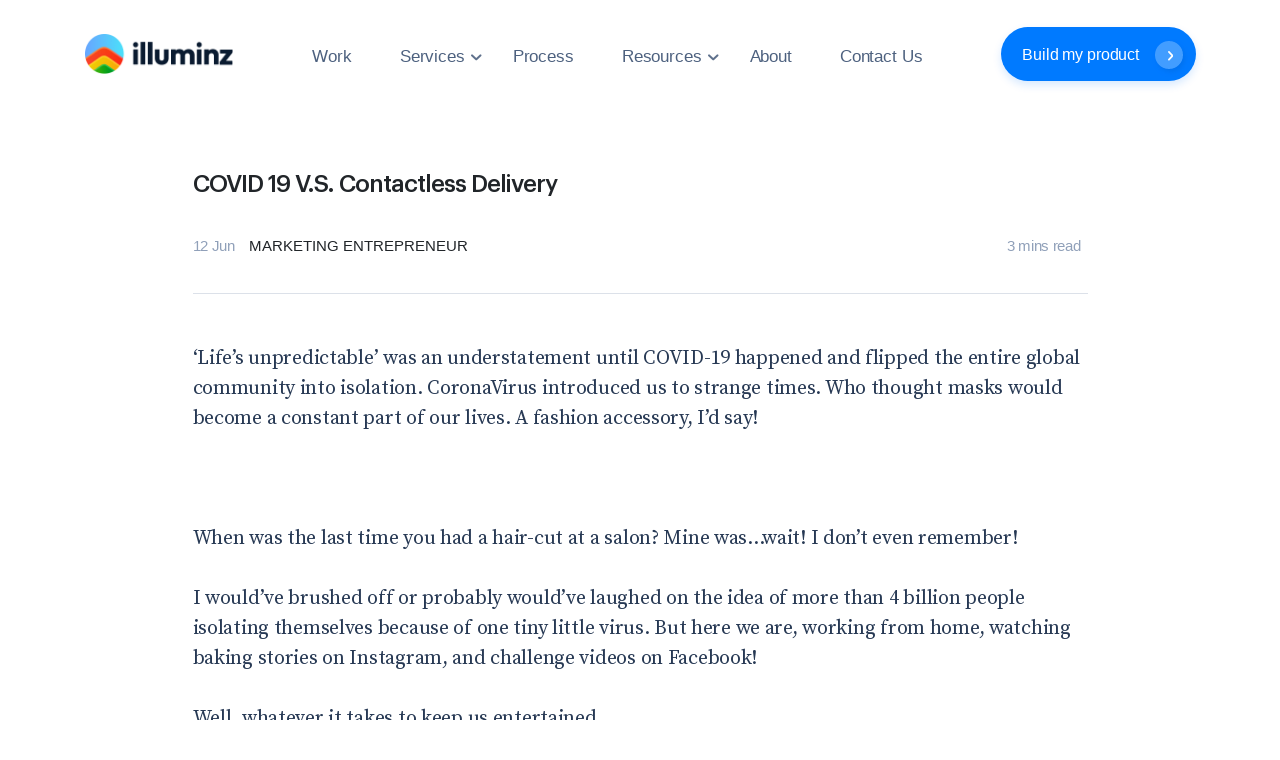

--- FILE ---
content_type: text/html; charset=utf-8
request_url: https://www.illuminz.com/blog/covid-19-v.s.-contactless-delivery
body_size: 13061
content:
<!DOCTYPE html><html><head><meta charSet="utf-8"/><title>COVID 19 V.S. Contactless Delivery</title><meta name="viewport" content="width=device-width, initial-scale=1.0, maximum-scale=1.0, user-scalable=no, shrink-to-fit=no"/><meta property="og:type" content="article"/><meta property="og:image" content="https://api2.illuminz.com/uploads/Covid19_73114c88d5.png"/><meta name="twitter:card" content="summary"/><meta property="og:url" content="https://www.illuminz.com/blog/covid-19-v.s.-contactless-delivery"/><meta name="twitter:image" content="https://api2.illuminz.com/uploads/Covid19_73114c88d5.png"/><script type="application/ld+json">{"@context":"https://schema.org","@type":"BlogPosting","mainEntityOfPage":{"@type":"WebPage","@id":"https://www.illuminz.com/blog/covid-19-v.s.-contactless-delivery"},"headline":null,"description":null,"image":"https://api2.illuminz.com/uploads/Covid19_73114c88d5.png","author":{"@type":"Organization","name":""},"publisher":{"@type":"Organization","name":"","logo":{"@type":"ImageObject","url":""}},"datePublished":"2020-06-12","dateModified":"2022-05-05T09:00:18.000Z"}</script><link rel="icon" type="image/png" sizes="32x32" href="/images/favicon/ilz_logo_symbol.png"/><link rel="stylesheet" href="https://cdnjs.cloudflare.com/ajax/libs/font-awesome/4.7.0/css/font-awesome.min.css"/><meta name="next-head-count" content="13"/><meta http-equiv="content-type" content="text/html;charset=UTF-8"/><meta charset="utf-8"/><link rel="icon" type="image/png" sizes="32x32" href="/images/favicon/ilz_logo_symbol.png"/><meta name="apple-mobile-web-app-capable" content="yes"/><meta name="apple-touch-fullscreen" content="yes"/><meta content="" name="author"/><meta name="msapplication-TileColor" content="#ffffff"/><meta name="msapplication-TileImage" content="images/favicon/ms-icon-144x144.png"/><meta name="theme-color" content="#ffffff"/><script src="/js/jquery.min.js" type="text/javascript"></script><script src="/js/jquery.scrollme.js"></script><link class="main-stylesheet" href="/css/bootstrap.css" rel="stylesheet" type="text/css"/><link class="main-stylesheet" href="/css/fonts.css" rel="stylesheet" type="text/css"/><link class="main-stylesheet" href="/scss/style.css" rel="stylesheet" type="text/css"/><link class="main-stylesheet" href="/css/owl.carousel.min.css" rel="stylesheet" type="text/css"/><link class="main-stylesheet" href="/css/owl.theme.default.min.css" rel="stylesheet" type="text/css"/><link class="main-stylesheet" href="/css/aos.css" rel="stylesheet" type="text/css"/><link class="main-stylesheet" href="/css/developer.css" rel="stylesheet" type="text/css"/><link class="main-stylesheet" href="/css/slick.css" rel="stylesheet" type="text/css"/><link class="main-stylesheet" href="/css/slick-theme.css" rel="stylesheet" type="text/css"/><link rel="stylesheet" href="https://unpkg.com/splitting/dist/splitting.css"/><link rel="stylesheet" href="https://unpkg.com/splitting/dist/splitting-cells.css"/><link class="main-stylesheet" href="/css/dummy.css" rel="stylesheet" type="text/css"/><script src="/js/popper.js"></script><script src="/js/bootstrap.min.js"></script><script src="/js/highlight.min.js"></script><script src="/js/lottie-player.js"></script><script src="/js/animate/lottie.min.js"></script><script>!function (f, b, e, v, n, t, s) {
              if (f.fbq) return; n = f.fbq = function () {
              n.callMethod ? n.callMethod.apply(n, arguments) : n.queue.push(arguments)
              };
              if (!f._fbq) f._fbq = n; n.push = n; n.loaded = !0; n.version = '2.0';
              n.queue = []; t = b.createElement(e); t.async = !0;
              t.src = v; s = b.getElementsByTagName(e)[0];
              s.parentNode.insertBefore(t, s)
              }(window, document, 'script',
              'https://connect.facebook.net/en_US/fbevents.js');
              fbq('init', '1231841277406532');
              fbq('init', '1861773707253465');
                fbq('track', 'PageView');</script><script src="/js/slim.js"></script><script src="/js/owl.carousel.min.js" type="text/javascript"></script><script src="/js/aos.js" type="text/javascript"></script><script>_linkedin_partner_id = "5766129";
            window._linkedin_data_partner_ids = window._linkedin_data_partner_ids || [];
            window._linkedin_data_partner_ids.push(_linkedin_partner_id);</script><script>(function(l) {
            if (!l){window.lintrk = function(a,b){window.lintrk.q.push([a,b])};
            window.lintrk.q=[]}
            var s = document.getElementsByTagName("script")[0];
            var b = document.createElement("script");
            b.type = "text/javascript";b.async = true;
            b.src = "https://snap.licdn.com/li.lms-analytics/insight.min.js";
            s.parentNode.insertBefore(b, s);})(window.lintrk)</script><script>!function(e,t,n,s,u,a){e.twq || (s = e.twq = function () {
              s.exe ? s.exe.apply(s, arguments) : s.queue.push(arguments);
            }, s.version = '1.1', s.queue = [], u = t.createElement(n), u.async = !0, u.src = 'https://static.ads-twitter.com/uwt.js',
              a = t.getElementsByTagName(n)[0], a.parentNode.insertBefore(u, a))}(window,document,'script');
            twq('config','od66r');</script><script src="/js/lucid.js"></script><script async="" src="https://www.googletagmanager.com/gtag/js?id=UA-48119600-1"></script><script src="/js/googleAnalytics.js"></script><script src="/js/quoraPixel.js"></script><script src="/js/slick.min.js"></script><script src="https://cdnjs.cloudflare.com/ajax/libs/gsap/3.9.1/gsap.min.js"></script><script src="https://cdnjs.cloudflare.com/ajax/libs/gsap/3.9.1/ScrollTrigger.min.js"></script><script src="https://unpkg.com/splitting/dist/splitting.min.js"></script><script src="/js/TweenMax.min.js"></script><script src="/js/ScrollMagic.js"></script><script src="/js/animation.gsap.min.js"></script><script src="/js/debug.addIndicators.min.js"></script><script src="/js/JohoChat.js"></script><link rel="preconnect" href="https://fonts.gstatic.com" crossorigin /><link rel="preload" href="/_next/static/css/a6de29360cdd39ce.css" as="style"/><link rel="stylesheet" href="/_next/static/css/a6de29360cdd39ce.css" data-n-g=""/><link rel="preload" href="/_next/static/css/7d119cbcdd79015a.css" as="style"/><link rel="stylesheet" href="/_next/static/css/7d119cbcdd79015a.css" data-n-p=""/><noscript data-n-css=""></noscript><script defer="" nomodule="" src="/_next/static/chunks/polyfills-c67a75d1b6f99dc8.js"></script><script src="/_next/static/chunks/webpack-0d403801b7a59a02.js" defer=""></script><script src="/_next/static/chunks/framework-5a46ced06405f0e2.js" defer=""></script><script src="/_next/static/chunks/main-a28c2c6f0d621157.js" defer=""></script><script src="/_next/static/chunks/pages/_app-578182d875c03a66.js" defer=""></script><script src="/_next/static/chunks/75fc9c18-55217e80064ded2b.js" defer=""></script><script src="/_next/static/chunks/7141-92f6c1c8bcb34906.js" defer=""></script><script src="/_next/static/chunks/5509-5ddba540d8ee8337.js" defer=""></script><script src="/_next/static/chunks/1040-eacc89ba5efe9df3.js" defer=""></script><script src="/_next/static/chunks/2679-292cf5700100462a.js" defer=""></script><script src="/_next/static/chunks/1277-9c7fbb502157826d.js" defer=""></script><script src="/_next/static/chunks/4503-f72bda2ff3491240.js" defer=""></script><script src="/_next/static/chunks/253-946741c98053d9bf.js" defer=""></script><script src="/_next/static/chunks/6945-5019ff4c57fda39f.js" defer=""></script><script src="/_next/static/chunks/4282-93da658a66d1cfca.js" defer=""></script><script src="/_next/static/chunks/8618-c30ba7b7627d30cf.js" defer=""></script><script src="/_next/static/chunks/5027-404209f8451d811e.js" defer=""></script><script src="/_next/static/chunks/pages/blog/%5BBlogDetail%5D-e5134136490eb333.js" defer=""></script><script src="/_next/static/tYM3mqYGEzvmJYidig43g/_buildManifest.js" defer=""></script><script src="/_next/static/tYM3mqYGEzvmJYidig43g/_ssgManifest.js" defer=""></script><style data-href="https://fonts.googleapis.com/css2?family=Source+Serif+Pro:wght@200;300;400;600;700&display=swap">@font-face{font-family:'Source Serif Pro';font-style:normal;font-weight:200;font-display:swap;src:url(https://fonts.gstatic.com/l/font?kit=neIXzD-0qpwxpaWvjeD0X88SAOeasbsfhSg&skey=6585b277612fcbea&v=v18) format('woff')}@font-face{font-family:'Source Serif Pro';font-style:normal;font-weight:300;font-display:swap;src:url(https://fonts.gstatic.com/l/font?kit=neIXzD-0qpwxpaWvjeD0X88SAOeasd8chSg&skey=44e97541c8b07ea2&v=v18) format('woff')}@font-face{font-family:'Source Serif Pro';font-style:normal;font-weight:400;font-display:swap;src:url(https://fonts.gstatic.com/l/font?kit=neIQzD-0qpwxpaWvjeD0X88SAOeaiXA&skey=ad61dbb9e6ec58fd&v=v18) format('woff')}@font-face{font-family:'Source Serif Pro';font-style:normal;font-weight:600;font-display:swap;src:url(https://fonts.gstatic.com/l/font?kit=neIXzD-0qpwxpaWvjeD0X88SAOeasasahSg&skey=b8235573d8a7dab9&v=v18) format('woff')}@font-face{font-family:'Source Serif Pro';font-style:normal;font-weight:700;font-display:swap;src:url(https://fonts.gstatic.com/l/font?kit=neIXzD-0qpwxpaWvjeD0X88SAOeasc8bhSg&skey=a66cfa1b65a371&v=v18) format('woff')}@font-face{font-family:'Source Serif Pro';font-style:normal;font-weight:200;font-display:swap;src:url(https://fonts.gstatic.com/s/sourceserifpro/v18/neIXzD-0qpwxpaWvjeD0X88SAOeasbsftSGqxKcsdrOPbQ.woff2) format('woff2');unicode-range:U+0460-052F,U+1C80-1C8A,U+20B4,U+2DE0-2DFF,U+A640-A69F,U+FE2E-FE2F}@font-face{font-family:'Source Serif Pro';font-style:normal;font-weight:200;font-display:swap;src:url(https://fonts.gstatic.com/s/sourceserifpro/v18/neIXzD-0qpwxpaWvjeD0X88SAOeasbsftSiqxKcsdrOPbQ.woff2) format('woff2');unicode-range:U+0301,U+0400-045F,U+0490-0491,U+04B0-04B1,U+2116}@font-face{font-family:'Source Serif Pro';font-style:normal;font-weight:200;font-display:swap;src:url(https://fonts.gstatic.com/s/sourceserifpro/v18/neIXzD-0qpwxpaWvjeD0X88SAOeasbsftS-qxKcsdrOPbQ.woff2) format('woff2');unicode-range:U+0370-0377,U+037A-037F,U+0384-038A,U+038C,U+038E-03A1,U+03A3-03FF}@font-face{font-family:'Source Serif Pro';font-style:normal;font-weight:200;font-display:swap;src:url(https://fonts.gstatic.com/s/sourceserifpro/v18/neIXzD-0qpwxpaWvjeD0X88SAOeasbsftSOqxKcsdrOPbQ.woff2) format('woff2');unicode-range:U+0102-0103,U+0110-0111,U+0128-0129,U+0168-0169,U+01A0-01A1,U+01AF-01B0,U+0300-0301,U+0303-0304,U+0308-0309,U+0323,U+0329,U+1EA0-1EF9,U+20AB}@font-face{font-family:'Source Serif Pro';font-style:normal;font-weight:200;font-display:swap;src:url(https://fonts.gstatic.com/s/sourceserifpro/v18/neIXzD-0qpwxpaWvjeD0X88SAOeasbsftSKqxKcsdrOPbQ.woff2) format('woff2');unicode-range:U+0100-02BA,U+02BD-02C5,U+02C7-02CC,U+02CE-02D7,U+02DD-02FF,U+0304,U+0308,U+0329,U+1D00-1DBF,U+1E00-1E9F,U+1EF2-1EFF,U+2020,U+20A0-20AB,U+20AD-20C0,U+2113,U+2C60-2C7F,U+A720-A7FF}@font-face{font-family:'Source Serif Pro';font-style:normal;font-weight:200;font-display:swap;src:url(https://fonts.gstatic.com/s/sourceserifpro/v18/neIXzD-0qpwxpaWvjeD0X88SAOeasbsftSyqxKcsdrM.woff2) format('woff2');unicode-range:U+0000-00FF,U+0131,U+0152-0153,U+02BB-02BC,U+02C6,U+02DA,U+02DC,U+0304,U+0308,U+0329,U+2000-206F,U+20AC,U+2122,U+2191,U+2193,U+2212,U+2215,U+FEFF,U+FFFD}@font-face{font-family:'Source Serif Pro';font-style:normal;font-weight:300;font-display:swap;src:url(https://fonts.gstatic.com/s/sourceserifpro/v18/neIXzD-0qpwxpaWvjeD0X88SAOeasd8ctSGqxKcsdrOPbQ.woff2) format('woff2');unicode-range:U+0460-052F,U+1C80-1C8A,U+20B4,U+2DE0-2DFF,U+A640-A69F,U+FE2E-FE2F}@font-face{font-family:'Source Serif Pro';font-style:normal;font-weight:300;font-display:swap;src:url(https://fonts.gstatic.com/s/sourceserifpro/v18/neIXzD-0qpwxpaWvjeD0X88SAOeasd8ctSiqxKcsdrOPbQ.woff2) format('woff2');unicode-range:U+0301,U+0400-045F,U+0490-0491,U+04B0-04B1,U+2116}@font-face{font-family:'Source Serif Pro';font-style:normal;font-weight:300;font-display:swap;src:url(https://fonts.gstatic.com/s/sourceserifpro/v18/neIXzD-0qpwxpaWvjeD0X88SAOeasd8ctS-qxKcsdrOPbQ.woff2) format('woff2');unicode-range:U+0370-0377,U+037A-037F,U+0384-038A,U+038C,U+038E-03A1,U+03A3-03FF}@font-face{font-family:'Source Serif Pro';font-style:normal;font-weight:300;font-display:swap;src:url(https://fonts.gstatic.com/s/sourceserifpro/v18/neIXzD-0qpwxpaWvjeD0X88SAOeasd8ctSOqxKcsdrOPbQ.woff2) format('woff2');unicode-range:U+0102-0103,U+0110-0111,U+0128-0129,U+0168-0169,U+01A0-01A1,U+01AF-01B0,U+0300-0301,U+0303-0304,U+0308-0309,U+0323,U+0329,U+1EA0-1EF9,U+20AB}@font-face{font-family:'Source Serif Pro';font-style:normal;font-weight:300;font-display:swap;src:url(https://fonts.gstatic.com/s/sourceserifpro/v18/neIXzD-0qpwxpaWvjeD0X88SAOeasd8ctSKqxKcsdrOPbQ.woff2) format('woff2');unicode-range:U+0100-02BA,U+02BD-02C5,U+02C7-02CC,U+02CE-02D7,U+02DD-02FF,U+0304,U+0308,U+0329,U+1D00-1DBF,U+1E00-1E9F,U+1EF2-1EFF,U+2020,U+20A0-20AB,U+20AD-20C0,U+2113,U+2C60-2C7F,U+A720-A7FF}@font-face{font-family:'Source Serif Pro';font-style:normal;font-weight:300;font-display:swap;src:url(https://fonts.gstatic.com/s/sourceserifpro/v18/neIXzD-0qpwxpaWvjeD0X88SAOeasd8ctSyqxKcsdrM.woff2) format('woff2');unicode-range:U+0000-00FF,U+0131,U+0152-0153,U+02BB-02BC,U+02C6,U+02DA,U+02DC,U+0304,U+0308,U+0329,U+2000-206F,U+20AC,U+2122,U+2191,U+2193,U+2212,U+2215,U+FEFF,U+FFFD}@font-face{font-family:'Source Serif Pro';font-style:normal;font-weight:400;font-display:swap;src:url(https://fonts.gstatic.com/s/sourceserifpro/v18/neIQzD-0qpwxpaWvjeD0X88SAOeauXk-oAGIyY0Wfw.woff2) format('woff2');unicode-range:U+0460-052F,U+1C80-1C8A,U+20B4,U+2DE0-2DFF,U+A640-A69F,U+FE2E-FE2F}@font-face{font-family:'Source Serif Pro';font-style:normal;font-weight:400;font-display:swap;src:url(https://fonts.gstatic.com/s/sourceserifpro/v18/neIQzD-0qpwxpaWvjeD0X88SAOeauXA-oAGIyY0Wfw.woff2) format('woff2');unicode-range:U+0301,U+0400-045F,U+0490-0491,U+04B0-04B1,U+2116}@font-face{font-family:'Source Serif Pro';font-style:normal;font-weight:400;font-display:swap;src:url(https://fonts.gstatic.com/s/sourceserifpro/v18/neIQzD-0qpwxpaWvjeD0X88SAOeauXc-oAGIyY0Wfw.woff2) format('woff2');unicode-range:U+0370-0377,U+037A-037F,U+0384-038A,U+038C,U+038E-03A1,U+03A3-03FF}@font-face{font-family:'Source Serif Pro';font-style:normal;font-weight:400;font-display:swap;src:url(https://fonts.gstatic.com/s/sourceserifpro/v18/neIQzD-0qpwxpaWvjeD0X88SAOeauXs-oAGIyY0Wfw.woff2) format('woff2');unicode-range:U+0102-0103,U+0110-0111,U+0128-0129,U+0168-0169,U+01A0-01A1,U+01AF-01B0,U+0300-0301,U+0303-0304,U+0308-0309,U+0323,U+0329,U+1EA0-1EF9,U+20AB}@font-face{font-family:'Source Serif Pro';font-style:normal;font-weight:400;font-display:swap;src:url(https://fonts.gstatic.com/s/sourceserifpro/v18/neIQzD-0qpwxpaWvjeD0X88SAOeauXo-oAGIyY0Wfw.woff2) format('woff2');unicode-range:U+0100-02BA,U+02BD-02C5,U+02C7-02CC,U+02CE-02D7,U+02DD-02FF,U+0304,U+0308,U+0329,U+1D00-1DBF,U+1E00-1E9F,U+1EF2-1EFF,U+2020,U+20A0-20AB,U+20AD-20C0,U+2113,U+2C60-2C7F,U+A720-A7FF}@font-face{font-family:'Source Serif Pro';font-style:normal;font-weight:400;font-display:swap;src:url(https://fonts.gstatic.com/s/sourceserifpro/v18/neIQzD-0qpwxpaWvjeD0X88SAOeauXQ-oAGIyY0.woff2) format('woff2');unicode-range:U+0000-00FF,U+0131,U+0152-0153,U+02BB-02BC,U+02C6,U+02DA,U+02DC,U+0304,U+0308,U+0329,U+2000-206F,U+20AC,U+2122,U+2191,U+2193,U+2212,U+2215,U+FEFF,U+FFFD}@font-face{font-family:'Source Serif Pro';font-style:normal;font-weight:600;font-display:swap;src:url(https://fonts.gstatic.com/s/sourceserifpro/v18/neIXzD-0qpwxpaWvjeD0X88SAOeasasatSGqxKcsdrOPbQ.woff2) format('woff2');unicode-range:U+0460-052F,U+1C80-1C8A,U+20B4,U+2DE0-2DFF,U+A640-A69F,U+FE2E-FE2F}@font-face{font-family:'Source Serif Pro';font-style:normal;font-weight:600;font-display:swap;src:url(https://fonts.gstatic.com/s/sourceserifpro/v18/neIXzD-0qpwxpaWvjeD0X88SAOeasasatSiqxKcsdrOPbQ.woff2) format('woff2');unicode-range:U+0301,U+0400-045F,U+0490-0491,U+04B0-04B1,U+2116}@font-face{font-family:'Source Serif Pro';font-style:normal;font-weight:600;font-display:swap;src:url(https://fonts.gstatic.com/s/sourceserifpro/v18/neIXzD-0qpwxpaWvjeD0X88SAOeasasatS-qxKcsdrOPbQ.woff2) format('woff2');unicode-range:U+0370-0377,U+037A-037F,U+0384-038A,U+038C,U+038E-03A1,U+03A3-03FF}@font-face{font-family:'Source Serif Pro';font-style:normal;font-weight:600;font-display:swap;src:url(https://fonts.gstatic.com/s/sourceserifpro/v18/neIXzD-0qpwxpaWvjeD0X88SAOeasasatSOqxKcsdrOPbQ.woff2) format('woff2');unicode-range:U+0102-0103,U+0110-0111,U+0128-0129,U+0168-0169,U+01A0-01A1,U+01AF-01B0,U+0300-0301,U+0303-0304,U+0308-0309,U+0323,U+0329,U+1EA0-1EF9,U+20AB}@font-face{font-family:'Source Serif Pro';font-style:normal;font-weight:600;font-display:swap;src:url(https://fonts.gstatic.com/s/sourceserifpro/v18/neIXzD-0qpwxpaWvjeD0X88SAOeasasatSKqxKcsdrOPbQ.woff2) format('woff2');unicode-range:U+0100-02BA,U+02BD-02C5,U+02C7-02CC,U+02CE-02D7,U+02DD-02FF,U+0304,U+0308,U+0329,U+1D00-1DBF,U+1E00-1E9F,U+1EF2-1EFF,U+2020,U+20A0-20AB,U+20AD-20C0,U+2113,U+2C60-2C7F,U+A720-A7FF}@font-face{font-family:'Source Serif Pro';font-style:normal;font-weight:600;font-display:swap;src:url(https://fonts.gstatic.com/s/sourceserifpro/v18/neIXzD-0qpwxpaWvjeD0X88SAOeasasatSyqxKcsdrM.woff2) format('woff2');unicode-range:U+0000-00FF,U+0131,U+0152-0153,U+02BB-02BC,U+02C6,U+02DA,U+02DC,U+0304,U+0308,U+0329,U+2000-206F,U+20AC,U+2122,U+2191,U+2193,U+2212,U+2215,U+FEFF,U+FFFD}@font-face{font-family:'Source Serif Pro';font-style:normal;font-weight:700;font-display:swap;src:url(https://fonts.gstatic.com/s/sourceserifpro/v18/neIXzD-0qpwxpaWvjeD0X88SAOeasc8btSGqxKcsdrOPbQ.woff2) format('woff2');unicode-range:U+0460-052F,U+1C80-1C8A,U+20B4,U+2DE0-2DFF,U+A640-A69F,U+FE2E-FE2F}@font-face{font-family:'Source Serif Pro';font-style:normal;font-weight:700;font-display:swap;src:url(https://fonts.gstatic.com/s/sourceserifpro/v18/neIXzD-0qpwxpaWvjeD0X88SAOeasc8btSiqxKcsdrOPbQ.woff2) format('woff2');unicode-range:U+0301,U+0400-045F,U+0490-0491,U+04B0-04B1,U+2116}@font-face{font-family:'Source Serif Pro';font-style:normal;font-weight:700;font-display:swap;src:url(https://fonts.gstatic.com/s/sourceserifpro/v18/neIXzD-0qpwxpaWvjeD0X88SAOeasc8btS-qxKcsdrOPbQ.woff2) format('woff2');unicode-range:U+0370-0377,U+037A-037F,U+0384-038A,U+038C,U+038E-03A1,U+03A3-03FF}@font-face{font-family:'Source Serif Pro';font-style:normal;font-weight:700;font-display:swap;src:url(https://fonts.gstatic.com/s/sourceserifpro/v18/neIXzD-0qpwxpaWvjeD0X88SAOeasc8btSOqxKcsdrOPbQ.woff2) format('woff2');unicode-range:U+0102-0103,U+0110-0111,U+0128-0129,U+0168-0169,U+01A0-01A1,U+01AF-01B0,U+0300-0301,U+0303-0304,U+0308-0309,U+0323,U+0329,U+1EA0-1EF9,U+20AB}@font-face{font-family:'Source Serif Pro';font-style:normal;font-weight:700;font-display:swap;src:url(https://fonts.gstatic.com/s/sourceserifpro/v18/neIXzD-0qpwxpaWvjeD0X88SAOeasc8btSKqxKcsdrOPbQ.woff2) format('woff2');unicode-range:U+0100-02BA,U+02BD-02C5,U+02C7-02CC,U+02CE-02D7,U+02DD-02FF,U+0304,U+0308,U+0329,U+1D00-1DBF,U+1E00-1E9F,U+1EF2-1EFF,U+2020,U+20A0-20AB,U+20AD-20C0,U+2113,U+2C60-2C7F,U+A720-A7FF}@font-face{font-family:'Source Serif Pro';font-style:normal;font-weight:700;font-display:swap;src:url(https://fonts.gstatic.com/s/sourceserifpro/v18/neIXzD-0qpwxpaWvjeD0X88SAOeasc8btSyqxKcsdrM.woff2) format('woff2');unicode-range:U+0000-00FF,U+0131,U+0152-0153,U+02BB-02BC,U+02C6,U+02DA,U+02DC,U+0304,U+0308,U+0329,U+2000-206F,U+20AC,U+2122,U+2191,U+2193,U+2212,U+2215,U+FEFF,U+FFFD}</style><style data-href="https://fonts.googleapis.com/css2?family=Inter:wght@100;300;400;500;600;700;800;900&display=swap">@font-face{font-family:'Inter';font-style:normal;font-weight:100;font-display:swap;src:url(https://fonts.gstatic.com/l/font?kit=UcCO3FwrK3iLTeHuS_nVMrMxCp50SjIw2boKoduKmMEVuLyeMZs&skey=c491285d6722e4fa&v=v20) format('woff')}@font-face{font-family:'Inter';font-style:normal;font-weight:300;font-display:swap;src:url(https://fonts.gstatic.com/l/font?kit=UcCO3FwrK3iLTeHuS_nVMrMxCp50SjIw2boKoduKmMEVuOKfMZs&skey=c491285d6722e4fa&v=v20) format('woff')}@font-face{font-family:'Inter';font-style:normal;font-weight:400;font-display:swap;src:url(https://fonts.gstatic.com/l/font?kit=UcCO3FwrK3iLTeHuS_nVMrMxCp50SjIw2boKoduKmMEVuLyfMZs&skey=c491285d6722e4fa&v=v20) format('woff')}@font-face{font-family:'Inter';font-style:normal;font-weight:500;font-display:swap;src:url(https://fonts.gstatic.com/l/font?kit=UcCO3FwrK3iLTeHuS_nVMrMxCp50SjIw2boKoduKmMEVuI6fMZs&skey=c491285d6722e4fa&v=v20) format('woff')}@font-face{font-family:'Inter';font-style:normal;font-weight:600;font-display:swap;src:url(https://fonts.gstatic.com/l/font?kit=UcCO3FwrK3iLTeHuS_nVMrMxCp50SjIw2boKoduKmMEVuGKYMZs&skey=c491285d6722e4fa&v=v20) format('woff')}@font-face{font-family:'Inter';font-style:normal;font-weight:700;font-display:swap;src:url(https://fonts.gstatic.com/l/font?kit=UcCO3FwrK3iLTeHuS_nVMrMxCp50SjIw2boKoduKmMEVuFuYMZs&skey=c491285d6722e4fa&v=v20) format('woff')}@font-face{font-family:'Inter';font-style:normal;font-weight:800;font-display:swap;src:url(https://fonts.gstatic.com/l/font?kit=UcCO3FwrK3iLTeHuS_nVMrMxCp50SjIw2boKoduKmMEVuDyYMZs&skey=c491285d6722e4fa&v=v20) format('woff')}@font-face{font-family:'Inter';font-style:normal;font-weight:900;font-display:swap;src:url(https://fonts.gstatic.com/l/font?kit=UcCO3FwrK3iLTeHuS_nVMrMxCp50SjIw2boKoduKmMEVuBWYMZs&skey=c491285d6722e4fa&v=v20) format('woff')}@font-face{font-family:'Inter';font-style:normal;font-weight:100;font-display:swap;src:url(https://fonts.gstatic.com/s/inter/v20/UcC73FwrK3iLTeHuS_nVMrMxCp50SjIa2JL7W0Q5n-wU.woff2) format('woff2');unicode-range:U+0460-052F,U+1C80-1C8A,U+20B4,U+2DE0-2DFF,U+A640-A69F,U+FE2E-FE2F}@font-face{font-family:'Inter';font-style:normal;font-weight:100;font-display:swap;src:url(https://fonts.gstatic.com/s/inter/v20/UcC73FwrK3iLTeHuS_nVMrMxCp50SjIa0ZL7W0Q5n-wU.woff2) format('woff2');unicode-range:U+0301,U+0400-045F,U+0490-0491,U+04B0-04B1,U+2116}@font-face{font-family:'Inter';font-style:normal;font-weight:100;font-display:swap;src:url(https://fonts.gstatic.com/s/inter/v20/UcC73FwrK3iLTeHuS_nVMrMxCp50SjIa2ZL7W0Q5n-wU.woff2) format('woff2');unicode-range:U+1F00-1FFF}@font-face{font-family:'Inter';font-style:normal;font-weight:100;font-display:swap;src:url(https://fonts.gstatic.com/s/inter/v20/UcC73FwrK3iLTeHuS_nVMrMxCp50SjIa1pL7W0Q5n-wU.woff2) format('woff2');unicode-range:U+0370-0377,U+037A-037F,U+0384-038A,U+038C,U+038E-03A1,U+03A3-03FF}@font-face{font-family:'Inter';font-style:normal;font-weight:100;font-display:swap;src:url(https://fonts.gstatic.com/s/inter/v20/UcC73FwrK3iLTeHuS_nVMrMxCp50SjIa2pL7W0Q5n-wU.woff2) format('woff2');unicode-range:U+0102-0103,U+0110-0111,U+0128-0129,U+0168-0169,U+01A0-01A1,U+01AF-01B0,U+0300-0301,U+0303-0304,U+0308-0309,U+0323,U+0329,U+1EA0-1EF9,U+20AB}@font-face{font-family:'Inter';font-style:normal;font-weight:100;font-display:swap;src:url(https://fonts.gstatic.com/s/inter/v20/UcC73FwrK3iLTeHuS_nVMrMxCp50SjIa25L7W0Q5n-wU.woff2) format('woff2');unicode-range:U+0100-02BA,U+02BD-02C5,U+02C7-02CC,U+02CE-02D7,U+02DD-02FF,U+0304,U+0308,U+0329,U+1D00-1DBF,U+1E00-1E9F,U+1EF2-1EFF,U+2020,U+20A0-20AB,U+20AD-20C0,U+2113,U+2C60-2C7F,U+A720-A7FF}@font-face{font-family:'Inter';font-style:normal;font-weight:100;font-display:swap;src:url(https://fonts.gstatic.com/s/inter/v20/UcC73FwrK3iLTeHuS_nVMrMxCp50SjIa1ZL7W0Q5nw.woff2) format('woff2');unicode-range:U+0000-00FF,U+0131,U+0152-0153,U+02BB-02BC,U+02C6,U+02DA,U+02DC,U+0304,U+0308,U+0329,U+2000-206F,U+20AC,U+2122,U+2191,U+2193,U+2212,U+2215,U+FEFF,U+FFFD}@font-face{font-family:'Inter';font-style:normal;font-weight:300;font-display:swap;src:url(https://fonts.gstatic.com/s/inter/v20/UcC73FwrK3iLTeHuS_nVMrMxCp50SjIa2JL7W0Q5n-wU.woff2) format('woff2');unicode-range:U+0460-052F,U+1C80-1C8A,U+20B4,U+2DE0-2DFF,U+A640-A69F,U+FE2E-FE2F}@font-face{font-family:'Inter';font-style:normal;font-weight:300;font-display:swap;src:url(https://fonts.gstatic.com/s/inter/v20/UcC73FwrK3iLTeHuS_nVMrMxCp50SjIa0ZL7W0Q5n-wU.woff2) format('woff2');unicode-range:U+0301,U+0400-045F,U+0490-0491,U+04B0-04B1,U+2116}@font-face{font-family:'Inter';font-style:normal;font-weight:300;font-display:swap;src:url(https://fonts.gstatic.com/s/inter/v20/UcC73FwrK3iLTeHuS_nVMrMxCp50SjIa2ZL7W0Q5n-wU.woff2) format('woff2');unicode-range:U+1F00-1FFF}@font-face{font-family:'Inter';font-style:normal;font-weight:300;font-display:swap;src:url(https://fonts.gstatic.com/s/inter/v20/UcC73FwrK3iLTeHuS_nVMrMxCp50SjIa1pL7W0Q5n-wU.woff2) format('woff2');unicode-range:U+0370-0377,U+037A-037F,U+0384-038A,U+038C,U+038E-03A1,U+03A3-03FF}@font-face{font-family:'Inter';font-style:normal;font-weight:300;font-display:swap;src:url(https://fonts.gstatic.com/s/inter/v20/UcC73FwrK3iLTeHuS_nVMrMxCp50SjIa2pL7W0Q5n-wU.woff2) format('woff2');unicode-range:U+0102-0103,U+0110-0111,U+0128-0129,U+0168-0169,U+01A0-01A1,U+01AF-01B0,U+0300-0301,U+0303-0304,U+0308-0309,U+0323,U+0329,U+1EA0-1EF9,U+20AB}@font-face{font-family:'Inter';font-style:normal;font-weight:300;font-display:swap;src:url(https://fonts.gstatic.com/s/inter/v20/UcC73FwrK3iLTeHuS_nVMrMxCp50SjIa25L7W0Q5n-wU.woff2) format('woff2');unicode-range:U+0100-02BA,U+02BD-02C5,U+02C7-02CC,U+02CE-02D7,U+02DD-02FF,U+0304,U+0308,U+0329,U+1D00-1DBF,U+1E00-1E9F,U+1EF2-1EFF,U+2020,U+20A0-20AB,U+20AD-20C0,U+2113,U+2C60-2C7F,U+A720-A7FF}@font-face{font-family:'Inter';font-style:normal;font-weight:300;font-display:swap;src:url(https://fonts.gstatic.com/s/inter/v20/UcC73FwrK3iLTeHuS_nVMrMxCp50SjIa1ZL7W0Q5nw.woff2) format('woff2');unicode-range:U+0000-00FF,U+0131,U+0152-0153,U+02BB-02BC,U+02C6,U+02DA,U+02DC,U+0304,U+0308,U+0329,U+2000-206F,U+20AC,U+2122,U+2191,U+2193,U+2212,U+2215,U+FEFF,U+FFFD}@font-face{font-family:'Inter';font-style:normal;font-weight:400;font-display:swap;src:url(https://fonts.gstatic.com/s/inter/v20/UcC73FwrK3iLTeHuS_nVMrMxCp50SjIa2JL7W0Q5n-wU.woff2) format('woff2');unicode-range:U+0460-052F,U+1C80-1C8A,U+20B4,U+2DE0-2DFF,U+A640-A69F,U+FE2E-FE2F}@font-face{font-family:'Inter';font-style:normal;font-weight:400;font-display:swap;src:url(https://fonts.gstatic.com/s/inter/v20/UcC73FwrK3iLTeHuS_nVMrMxCp50SjIa0ZL7W0Q5n-wU.woff2) format('woff2');unicode-range:U+0301,U+0400-045F,U+0490-0491,U+04B0-04B1,U+2116}@font-face{font-family:'Inter';font-style:normal;font-weight:400;font-display:swap;src:url(https://fonts.gstatic.com/s/inter/v20/UcC73FwrK3iLTeHuS_nVMrMxCp50SjIa2ZL7W0Q5n-wU.woff2) format('woff2');unicode-range:U+1F00-1FFF}@font-face{font-family:'Inter';font-style:normal;font-weight:400;font-display:swap;src:url(https://fonts.gstatic.com/s/inter/v20/UcC73FwrK3iLTeHuS_nVMrMxCp50SjIa1pL7W0Q5n-wU.woff2) format('woff2');unicode-range:U+0370-0377,U+037A-037F,U+0384-038A,U+038C,U+038E-03A1,U+03A3-03FF}@font-face{font-family:'Inter';font-style:normal;font-weight:400;font-display:swap;src:url(https://fonts.gstatic.com/s/inter/v20/UcC73FwrK3iLTeHuS_nVMrMxCp50SjIa2pL7W0Q5n-wU.woff2) format('woff2');unicode-range:U+0102-0103,U+0110-0111,U+0128-0129,U+0168-0169,U+01A0-01A1,U+01AF-01B0,U+0300-0301,U+0303-0304,U+0308-0309,U+0323,U+0329,U+1EA0-1EF9,U+20AB}@font-face{font-family:'Inter';font-style:normal;font-weight:400;font-display:swap;src:url(https://fonts.gstatic.com/s/inter/v20/UcC73FwrK3iLTeHuS_nVMrMxCp50SjIa25L7W0Q5n-wU.woff2) format('woff2');unicode-range:U+0100-02BA,U+02BD-02C5,U+02C7-02CC,U+02CE-02D7,U+02DD-02FF,U+0304,U+0308,U+0329,U+1D00-1DBF,U+1E00-1E9F,U+1EF2-1EFF,U+2020,U+20A0-20AB,U+20AD-20C0,U+2113,U+2C60-2C7F,U+A720-A7FF}@font-face{font-family:'Inter';font-style:normal;font-weight:400;font-display:swap;src:url(https://fonts.gstatic.com/s/inter/v20/UcC73FwrK3iLTeHuS_nVMrMxCp50SjIa1ZL7W0Q5nw.woff2) format('woff2');unicode-range:U+0000-00FF,U+0131,U+0152-0153,U+02BB-02BC,U+02C6,U+02DA,U+02DC,U+0304,U+0308,U+0329,U+2000-206F,U+20AC,U+2122,U+2191,U+2193,U+2212,U+2215,U+FEFF,U+FFFD}@font-face{font-family:'Inter';font-style:normal;font-weight:500;font-display:swap;src:url(https://fonts.gstatic.com/s/inter/v20/UcC73FwrK3iLTeHuS_nVMrMxCp50SjIa2JL7W0Q5n-wU.woff2) format('woff2');unicode-range:U+0460-052F,U+1C80-1C8A,U+20B4,U+2DE0-2DFF,U+A640-A69F,U+FE2E-FE2F}@font-face{font-family:'Inter';font-style:normal;font-weight:500;font-display:swap;src:url(https://fonts.gstatic.com/s/inter/v20/UcC73FwrK3iLTeHuS_nVMrMxCp50SjIa0ZL7W0Q5n-wU.woff2) format('woff2');unicode-range:U+0301,U+0400-045F,U+0490-0491,U+04B0-04B1,U+2116}@font-face{font-family:'Inter';font-style:normal;font-weight:500;font-display:swap;src:url(https://fonts.gstatic.com/s/inter/v20/UcC73FwrK3iLTeHuS_nVMrMxCp50SjIa2ZL7W0Q5n-wU.woff2) format('woff2');unicode-range:U+1F00-1FFF}@font-face{font-family:'Inter';font-style:normal;font-weight:500;font-display:swap;src:url(https://fonts.gstatic.com/s/inter/v20/UcC73FwrK3iLTeHuS_nVMrMxCp50SjIa1pL7W0Q5n-wU.woff2) format('woff2');unicode-range:U+0370-0377,U+037A-037F,U+0384-038A,U+038C,U+038E-03A1,U+03A3-03FF}@font-face{font-family:'Inter';font-style:normal;font-weight:500;font-display:swap;src:url(https://fonts.gstatic.com/s/inter/v20/UcC73FwrK3iLTeHuS_nVMrMxCp50SjIa2pL7W0Q5n-wU.woff2) format('woff2');unicode-range:U+0102-0103,U+0110-0111,U+0128-0129,U+0168-0169,U+01A0-01A1,U+01AF-01B0,U+0300-0301,U+0303-0304,U+0308-0309,U+0323,U+0329,U+1EA0-1EF9,U+20AB}@font-face{font-family:'Inter';font-style:normal;font-weight:500;font-display:swap;src:url(https://fonts.gstatic.com/s/inter/v20/UcC73FwrK3iLTeHuS_nVMrMxCp50SjIa25L7W0Q5n-wU.woff2) format('woff2');unicode-range:U+0100-02BA,U+02BD-02C5,U+02C7-02CC,U+02CE-02D7,U+02DD-02FF,U+0304,U+0308,U+0329,U+1D00-1DBF,U+1E00-1E9F,U+1EF2-1EFF,U+2020,U+20A0-20AB,U+20AD-20C0,U+2113,U+2C60-2C7F,U+A720-A7FF}@font-face{font-family:'Inter';font-style:normal;font-weight:500;font-display:swap;src:url(https://fonts.gstatic.com/s/inter/v20/UcC73FwrK3iLTeHuS_nVMrMxCp50SjIa1ZL7W0Q5nw.woff2) format('woff2');unicode-range:U+0000-00FF,U+0131,U+0152-0153,U+02BB-02BC,U+02C6,U+02DA,U+02DC,U+0304,U+0308,U+0329,U+2000-206F,U+20AC,U+2122,U+2191,U+2193,U+2212,U+2215,U+FEFF,U+FFFD}@font-face{font-family:'Inter';font-style:normal;font-weight:600;font-display:swap;src:url(https://fonts.gstatic.com/s/inter/v20/UcC73FwrK3iLTeHuS_nVMrMxCp50SjIa2JL7W0Q5n-wU.woff2) format('woff2');unicode-range:U+0460-052F,U+1C80-1C8A,U+20B4,U+2DE0-2DFF,U+A640-A69F,U+FE2E-FE2F}@font-face{font-family:'Inter';font-style:normal;font-weight:600;font-display:swap;src:url(https://fonts.gstatic.com/s/inter/v20/UcC73FwrK3iLTeHuS_nVMrMxCp50SjIa0ZL7W0Q5n-wU.woff2) format('woff2');unicode-range:U+0301,U+0400-045F,U+0490-0491,U+04B0-04B1,U+2116}@font-face{font-family:'Inter';font-style:normal;font-weight:600;font-display:swap;src:url(https://fonts.gstatic.com/s/inter/v20/UcC73FwrK3iLTeHuS_nVMrMxCp50SjIa2ZL7W0Q5n-wU.woff2) format('woff2');unicode-range:U+1F00-1FFF}@font-face{font-family:'Inter';font-style:normal;font-weight:600;font-display:swap;src:url(https://fonts.gstatic.com/s/inter/v20/UcC73FwrK3iLTeHuS_nVMrMxCp50SjIa1pL7W0Q5n-wU.woff2) format('woff2');unicode-range:U+0370-0377,U+037A-037F,U+0384-038A,U+038C,U+038E-03A1,U+03A3-03FF}@font-face{font-family:'Inter';font-style:normal;font-weight:600;font-display:swap;src:url(https://fonts.gstatic.com/s/inter/v20/UcC73FwrK3iLTeHuS_nVMrMxCp50SjIa2pL7W0Q5n-wU.woff2) format('woff2');unicode-range:U+0102-0103,U+0110-0111,U+0128-0129,U+0168-0169,U+01A0-01A1,U+01AF-01B0,U+0300-0301,U+0303-0304,U+0308-0309,U+0323,U+0329,U+1EA0-1EF9,U+20AB}@font-face{font-family:'Inter';font-style:normal;font-weight:600;font-display:swap;src:url(https://fonts.gstatic.com/s/inter/v20/UcC73FwrK3iLTeHuS_nVMrMxCp50SjIa25L7W0Q5n-wU.woff2) format('woff2');unicode-range:U+0100-02BA,U+02BD-02C5,U+02C7-02CC,U+02CE-02D7,U+02DD-02FF,U+0304,U+0308,U+0329,U+1D00-1DBF,U+1E00-1E9F,U+1EF2-1EFF,U+2020,U+20A0-20AB,U+20AD-20C0,U+2113,U+2C60-2C7F,U+A720-A7FF}@font-face{font-family:'Inter';font-style:normal;font-weight:600;font-display:swap;src:url(https://fonts.gstatic.com/s/inter/v20/UcC73FwrK3iLTeHuS_nVMrMxCp50SjIa1ZL7W0Q5nw.woff2) format('woff2');unicode-range:U+0000-00FF,U+0131,U+0152-0153,U+02BB-02BC,U+02C6,U+02DA,U+02DC,U+0304,U+0308,U+0329,U+2000-206F,U+20AC,U+2122,U+2191,U+2193,U+2212,U+2215,U+FEFF,U+FFFD}@font-face{font-family:'Inter';font-style:normal;font-weight:700;font-display:swap;src:url(https://fonts.gstatic.com/s/inter/v20/UcC73FwrK3iLTeHuS_nVMrMxCp50SjIa2JL7W0Q5n-wU.woff2) format('woff2');unicode-range:U+0460-052F,U+1C80-1C8A,U+20B4,U+2DE0-2DFF,U+A640-A69F,U+FE2E-FE2F}@font-face{font-family:'Inter';font-style:normal;font-weight:700;font-display:swap;src:url(https://fonts.gstatic.com/s/inter/v20/UcC73FwrK3iLTeHuS_nVMrMxCp50SjIa0ZL7W0Q5n-wU.woff2) format('woff2');unicode-range:U+0301,U+0400-045F,U+0490-0491,U+04B0-04B1,U+2116}@font-face{font-family:'Inter';font-style:normal;font-weight:700;font-display:swap;src:url(https://fonts.gstatic.com/s/inter/v20/UcC73FwrK3iLTeHuS_nVMrMxCp50SjIa2ZL7W0Q5n-wU.woff2) format('woff2');unicode-range:U+1F00-1FFF}@font-face{font-family:'Inter';font-style:normal;font-weight:700;font-display:swap;src:url(https://fonts.gstatic.com/s/inter/v20/UcC73FwrK3iLTeHuS_nVMrMxCp50SjIa1pL7W0Q5n-wU.woff2) format('woff2');unicode-range:U+0370-0377,U+037A-037F,U+0384-038A,U+038C,U+038E-03A1,U+03A3-03FF}@font-face{font-family:'Inter';font-style:normal;font-weight:700;font-display:swap;src:url(https://fonts.gstatic.com/s/inter/v20/UcC73FwrK3iLTeHuS_nVMrMxCp50SjIa2pL7W0Q5n-wU.woff2) format('woff2');unicode-range:U+0102-0103,U+0110-0111,U+0128-0129,U+0168-0169,U+01A0-01A1,U+01AF-01B0,U+0300-0301,U+0303-0304,U+0308-0309,U+0323,U+0329,U+1EA0-1EF9,U+20AB}@font-face{font-family:'Inter';font-style:normal;font-weight:700;font-display:swap;src:url(https://fonts.gstatic.com/s/inter/v20/UcC73FwrK3iLTeHuS_nVMrMxCp50SjIa25L7W0Q5n-wU.woff2) format('woff2');unicode-range:U+0100-02BA,U+02BD-02C5,U+02C7-02CC,U+02CE-02D7,U+02DD-02FF,U+0304,U+0308,U+0329,U+1D00-1DBF,U+1E00-1E9F,U+1EF2-1EFF,U+2020,U+20A0-20AB,U+20AD-20C0,U+2113,U+2C60-2C7F,U+A720-A7FF}@font-face{font-family:'Inter';font-style:normal;font-weight:700;font-display:swap;src:url(https://fonts.gstatic.com/s/inter/v20/UcC73FwrK3iLTeHuS_nVMrMxCp50SjIa1ZL7W0Q5nw.woff2) format('woff2');unicode-range:U+0000-00FF,U+0131,U+0152-0153,U+02BB-02BC,U+02C6,U+02DA,U+02DC,U+0304,U+0308,U+0329,U+2000-206F,U+20AC,U+2122,U+2191,U+2193,U+2212,U+2215,U+FEFF,U+FFFD}@font-face{font-family:'Inter';font-style:normal;font-weight:800;font-display:swap;src:url(https://fonts.gstatic.com/s/inter/v20/UcC73FwrK3iLTeHuS_nVMrMxCp50SjIa2JL7W0Q5n-wU.woff2) format('woff2');unicode-range:U+0460-052F,U+1C80-1C8A,U+20B4,U+2DE0-2DFF,U+A640-A69F,U+FE2E-FE2F}@font-face{font-family:'Inter';font-style:normal;font-weight:800;font-display:swap;src:url(https://fonts.gstatic.com/s/inter/v20/UcC73FwrK3iLTeHuS_nVMrMxCp50SjIa0ZL7W0Q5n-wU.woff2) format('woff2');unicode-range:U+0301,U+0400-045F,U+0490-0491,U+04B0-04B1,U+2116}@font-face{font-family:'Inter';font-style:normal;font-weight:800;font-display:swap;src:url(https://fonts.gstatic.com/s/inter/v20/UcC73FwrK3iLTeHuS_nVMrMxCp50SjIa2ZL7W0Q5n-wU.woff2) format('woff2');unicode-range:U+1F00-1FFF}@font-face{font-family:'Inter';font-style:normal;font-weight:800;font-display:swap;src:url(https://fonts.gstatic.com/s/inter/v20/UcC73FwrK3iLTeHuS_nVMrMxCp50SjIa1pL7W0Q5n-wU.woff2) format('woff2');unicode-range:U+0370-0377,U+037A-037F,U+0384-038A,U+038C,U+038E-03A1,U+03A3-03FF}@font-face{font-family:'Inter';font-style:normal;font-weight:800;font-display:swap;src:url(https://fonts.gstatic.com/s/inter/v20/UcC73FwrK3iLTeHuS_nVMrMxCp50SjIa2pL7W0Q5n-wU.woff2) format('woff2');unicode-range:U+0102-0103,U+0110-0111,U+0128-0129,U+0168-0169,U+01A0-01A1,U+01AF-01B0,U+0300-0301,U+0303-0304,U+0308-0309,U+0323,U+0329,U+1EA0-1EF9,U+20AB}@font-face{font-family:'Inter';font-style:normal;font-weight:800;font-display:swap;src:url(https://fonts.gstatic.com/s/inter/v20/UcC73FwrK3iLTeHuS_nVMrMxCp50SjIa25L7W0Q5n-wU.woff2) format('woff2');unicode-range:U+0100-02BA,U+02BD-02C5,U+02C7-02CC,U+02CE-02D7,U+02DD-02FF,U+0304,U+0308,U+0329,U+1D00-1DBF,U+1E00-1E9F,U+1EF2-1EFF,U+2020,U+20A0-20AB,U+20AD-20C0,U+2113,U+2C60-2C7F,U+A720-A7FF}@font-face{font-family:'Inter';font-style:normal;font-weight:800;font-display:swap;src:url(https://fonts.gstatic.com/s/inter/v20/UcC73FwrK3iLTeHuS_nVMrMxCp50SjIa1ZL7W0Q5nw.woff2) format('woff2');unicode-range:U+0000-00FF,U+0131,U+0152-0153,U+02BB-02BC,U+02C6,U+02DA,U+02DC,U+0304,U+0308,U+0329,U+2000-206F,U+20AC,U+2122,U+2191,U+2193,U+2212,U+2215,U+FEFF,U+FFFD}@font-face{font-family:'Inter';font-style:normal;font-weight:900;font-display:swap;src:url(https://fonts.gstatic.com/s/inter/v20/UcC73FwrK3iLTeHuS_nVMrMxCp50SjIa2JL7W0Q5n-wU.woff2) format('woff2');unicode-range:U+0460-052F,U+1C80-1C8A,U+20B4,U+2DE0-2DFF,U+A640-A69F,U+FE2E-FE2F}@font-face{font-family:'Inter';font-style:normal;font-weight:900;font-display:swap;src:url(https://fonts.gstatic.com/s/inter/v20/UcC73FwrK3iLTeHuS_nVMrMxCp50SjIa0ZL7W0Q5n-wU.woff2) format('woff2');unicode-range:U+0301,U+0400-045F,U+0490-0491,U+04B0-04B1,U+2116}@font-face{font-family:'Inter';font-style:normal;font-weight:900;font-display:swap;src:url(https://fonts.gstatic.com/s/inter/v20/UcC73FwrK3iLTeHuS_nVMrMxCp50SjIa2ZL7W0Q5n-wU.woff2) format('woff2');unicode-range:U+1F00-1FFF}@font-face{font-family:'Inter';font-style:normal;font-weight:900;font-display:swap;src:url(https://fonts.gstatic.com/s/inter/v20/UcC73FwrK3iLTeHuS_nVMrMxCp50SjIa1pL7W0Q5n-wU.woff2) format('woff2');unicode-range:U+0370-0377,U+037A-037F,U+0384-038A,U+038C,U+038E-03A1,U+03A3-03FF}@font-face{font-family:'Inter';font-style:normal;font-weight:900;font-display:swap;src:url(https://fonts.gstatic.com/s/inter/v20/UcC73FwrK3iLTeHuS_nVMrMxCp50SjIa2pL7W0Q5n-wU.woff2) format('woff2');unicode-range:U+0102-0103,U+0110-0111,U+0128-0129,U+0168-0169,U+01A0-01A1,U+01AF-01B0,U+0300-0301,U+0303-0304,U+0308-0309,U+0323,U+0329,U+1EA0-1EF9,U+20AB}@font-face{font-family:'Inter';font-style:normal;font-weight:900;font-display:swap;src:url(https://fonts.gstatic.com/s/inter/v20/UcC73FwrK3iLTeHuS_nVMrMxCp50SjIa25L7W0Q5n-wU.woff2) format('woff2');unicode-range:U+0100-02BA,U+02BD-02C5,U+02C7-02CC,U+02CE-02D7,U+02DD-02FF,U+0304,U+0308,U+0329,U+1D00-1DBF,U+1E00-1E9F,U+1EF2-1EFF,U+2020,U+20A0-20AB,U+20AD-20C0,U+2113,U+2C60-2C7F,U+A720-A7FF}@font-face{font-family:'Inter';font-style:normal;font-weight:900;font-display:swap;src:url(https://fonts.gstatic.com/s/inter/v20/UcC73FwrK3iLTeHuS_nVMrMxCp50SjIa1ZL7W0Q5nw.woff2) format('woff2');unicode-range:U+0000-00FF,U+0131,U+0152-0153,U+02BB-02BC,U+02C6,U+02DA,U+02DC,U+0304,U+0308,U+0329,U+2000-206F,U+20AC,U+2122,U+2191,U+2193,U+2212,U+2215,U+FEFF,U+FFFD}</style></head><body class="body landing-page" data-spy="scroll" data-target="#pageScrollspy" data-offset="300" data-aos-easing="ease" data-aos-duration="400" data-aos-delay="0"><noscript><img height="1" width="1" style="display:none" src="https://www.facebook.com/tr?id=1231841277406532&amp;ev=PageView&amp;noscript=1"/></noscript><div id="__next" data-reactroot=""><div id="fb-root"></div><script>
    (function(d, s, id) {
        var js, fjs = d.getElementsByTagName(s)[0];
        if (d.getElementById(id)) return;
        js = d.createElement(s); js.id = id;
        js.src = "https://connect.facebook.net/en_US/sdk.js#xfbml=1&version=v3.0";
        fjs.parentNode.insertBefore(js, fjs);
        }(document, 'script', 'facebook-jssdk'));
</script><script type="application/ld+json"></script><div class="main-wraper"><noscript><iframe src="https://www.googletagmanager.com/ns.html?id=GTM-W7NGLT2" height="0" width="0" style="display:none;visibility:hidden"></iframe></noscript><div class="click-drape"></div><div id="fb-root" style="display:none;visibility:hidden"></div><script async="" defer="" crossorigin="anonymous" src="https://connect.facebook.net/en_GB/sdk.js#xfbml=1&amp;version=v14.0" nonce="l18XAMk0"></script><div class="header-wrap header-sm podcast-navbar  else" id="header"><div class="container"><div class="nava logo-wrap drape-on"><a class="logo logo-extend" href="/"><span class="logo-img-white" style="display:inline-block"></span><span class="logo-img-black" style="display:inline-block"></span></a></div><div class="navbar-wrapper"><nav class="navbar mr-auto ml-auto"><ul class=""><li class="nava drape-on"><a href="/work" class="">Work</a></li><li class="dropdown"><a class="">Services</a><ul class="dropdown-menu dropdown-menu1"><li><a href="/consultation" class=""><span class="drop-icon"><img src="/images/ic_consulation.svg" alt="blue chat icon"/></span><p>Consultation<br/> <span>Let us guide you</span></p></a></li><li class="dropdown"><a class="d-mobile-none "><span class="drop-icon"><img src="/images/ic_development.svg" alt="blue development wheel"/></span><p>Development<br/> <span>Build towards the future</span></p></a><ul class="dropdown-menu drop-menu "><li class="dropdown"><a href="/mobile-app-development" class=""><span class="drop-icon"><img src="/images/ic_app_development.svg" alt=""/></span><p>Mobile App Development<br/> <span>Let us guide you</span></p></a><ul class="dropdown-menu drop-menu "><li><a href="/react-native-app-development-company" class=""><span class="drop-icon"><img src="/images/reactNative.svg" alt="cross blue pencil"/></span><p>React Native<br/> <span>Create something beautiful</span></p></a></li></ul></li><li><a href="/web-development" class=""><span class="drop-icon"><img src="/images/ic_web_development.svg" alt=""/></span><p>Web Development<br/> <span>Build towards the future</span></p></a></li></ul></li><li><a href="/design" class=""><span class="drop-icon"><img src="/images/ic_design.svg" alt="cross blue pencil"/></span><p>Design<br/> <span>Create something beautiful</span></p></a></li><li><a href="/marketing" class=""><span class="drop-icon"><img src="/images/ic_marketing.svg" alt="blue marketing horn"/></span><p>Marketing<br/> <span>Be the best at what you do</span></p></a></li><li><a href="/iot-development-services" class=""><span class="drop-icon"><img src="/images/ic_iot.svg" alt=""/></span><p>IoT<br/> <span>Master the internet</span></p></a></li></ul></li><li class="nava drape-on"><a class="" href="/process">Process</a></li><li class="dropdown"><a class="">Resources</a><ul class="dropdown-menu dropdown-menu1"><li><a href="/ebook" class="d-mobile-none "><span class="drop-icon"><img src="/images/ic_ebook.png" alt="ebook icon"/></span><p>E-Books</p></a></li><li class="dropdown"><a class="d-mobile-none "><span class="drop-icon"><img src="/images/h-product.svg" alt="" class="h-[27px] w-[27px]"/></span><p>Products</p></a><ul class="dropdown-menu drop-menu "><li class=""><a href="/canteen_management_software_open_source_cantty" class=""><span class="drop-icon"><img src="/images/h-canteen.svg" alt="" class="h-[27px] w-[27px]"/></span><p>Canteen App</p></a></li></ul></li><li><a href="/blog" class=""><span class="drop-icon"><img src="/images/ic_blog.png" alt="blue ebook icon"/></span><p>Blog</p></a></li><li><a href="/podcast" class="d-mobile-none "><span class="drop-icon"><img src="/images/podcast.png" alt="podcast icon"/></span><p>Podcast</p></a></li><li><a href="/leaders-insights" class="d-mobile-none "><span class="drop-icon"><img src="/images/influencer.png" alt="influencer icon"/></span><p>Leaders Insights</p></a></li></ul></li><li class="nava drape-on"><a href="/about" class="">About</a></li><li class="nava drape-on"><a href="/contact" class="">Contact Us</a></li></ul></nav><div class="sp-btn"><a data-toggle="modal" data-target="#modalContact" href="javascript:;" class="btn1 hover:no-underline">Build my product<span class="arrow-btn-wrap"><span class="icon-arrow_slider"></span></span></a></div><ul class="social-nav"><li><a href="https://www.facebook.com/illuminz/" target="_blank"><span class="img-fluid" style="display:inline-block"></span></a></li><li><a href="https://www.instagram.com/illuminzglobal" target="_blank"><span class="img-fluid" style="display:inline-block"></span></a></li><li><a href="https://dribbble.com/illuminz" target="_blank"><span class="img-fluid" style="display:inline-block"></span></a></li><li><a href="https://in.linkedin.com/company/illuminz" target="_blank"><span class="img-fluid" style="display:inline-block"></span></a></li><li><a href="https://twitter.com/illuminz" target="_blank"><span class="img-fluid" style="display:inline-block"></span></a></li></ul></div><a href="javascript:;" class="menu-btn "><span></span><span></span><span></span></a></div></div><div class="modal fade" id="modalContact"><div class="modal-dialog" id="myModal"><div class="modal-content"><div class="contact-flex"><div class="close-btn-in dubai-main-modal-close"><a class="close-btn" data-dismiss="modal" href="javascript:;"><span></span></a></div><div class=""><div class="contact-modal-in"><h4 class="text-2xl font-semibold">Get a Quote</h4><p class="darkblue">Fill out the enquiry form and we&#x27;ll get back to you as soon as possible.</p><div class="contact-inner-wrap"><div class="form-wraper"><form><div class="row"><div class="col-md-12 col-lg-12"><div class="floating-effect form-group"><input type="text" placeholder=" "/><label>Full name<span>*</span></label></div></div><div><input type="hidden" placeholder="" value=""/></div><div class="col-md-6 col-lg-6"><div class="floating-effect form-group"><input type="text" placeholder=" " value=""/><label>Email address<span>*</span></label></div></div><div class="col-md-6 col-lg-6"><div class="phoneSection"><div class="floating-effect form-group"><div class="select-div"><div class="intl-tel-input"><div class="flag-container"><div class="selected-flag" tabindex="" title="undefined: +undefined"><div class="iti-flag us"></div><div class="selected-dial-code"></div></div><ul class="country-list hide"></ul></div><input type="tel" autoComplete="off" class="" name="" id="" value="" placeholder=""/></div></div></div><div class="floating-effect form-group"><input type="number" pattern="[0-9]{10}" placeholder=" " value=""/><label>Phone number<span>*</span></label></div></div></div><div class="col-md-12 col-lg-12"><div class="floating-effect form-group textarea-field"><textarea class="contact-text-area" placeholder=" "></textarea><label>Tell us a bit about your project<span></span></label></div></div><div class="col-md-12 info-text"><p class="secure-icon1" data-aos="fade-up" data-aos-delay="400"><i class="secure-icon"><img src="/images/form_secure.png" alt="secure"/></i><span> <!-- -->Your idea is fully protected by our<!-- --> <span>Non Disclosure Agreement (NDA). </span> </span></p></div><div></div><div class="col-md-12 d-flex "><button class=" btn2 m-t32" type="submit">Let us contact you<!-- --> <span class="arrow-btn-wrap"><span class="icon-arrow_slider"></span></span></button></div></div></form></div></div></div></div></div></div></div></div><div class="modal fade" id="hireModal"><div class="modal-dialog" id="myModal"><div class="modal-content"><div class="contact-flex"><div class="close-btn-in dubai-main-modal-close"><a class="close-btn" data-dismiss="modal" href="javascript:;"><span></span></a></div><div class=""><div class="contact-modal-in"><h4>Hire </h4><p class="darkblue">Please fill out the details and we&#x27;ll get back to you shortly.</p><div class="contact-inner-wrap"><div class="form-wraper"><form><div class="row"><div class="col-md-12 col-lg-12"><div class="floating-effect form-group"><input type="text" placeholder=" " value=""/><label>Full name<span>*</span></label></div></div><div><input type="hidden" placeholder="" value=""/></div><div class="col-md-12 col-lg-12"><div class="phoneSection"><div class="floating-effect form-group"><div class="select-div"><div class="intl-tel-input"><div class="flag-container"><div class="selected-flag" tabindex="" title="undefined: +undefined"><div class="iti-flag us"></div><div class="selected-dial-code"></div></div><ul class="country-list hide"></ul></div><input type="tel" autoComplete="off" class="" name="" id="" value="" placeholder=""/></div></div></div><div class="floating-effect form-group"><input type="number" pattern="[0-9]{10}" placeholder=" " maxLength="10" value=""/><label>Mobile number<span>*</span></label></div></div></div><div class="col-md-12 col-lg-12"><div class="floating-effect form-group"><input type="text" placeholder=" " value=""/><label>Email address<span>*</span></label></div></div><div class="col-md-12 col-lg-12"><div class="floating-effect form-group textarea-field"><textarea placeholder=" "></textarea><label>If any additional information, please let us know or you can leave this empty.<span></span></label></div></div><div class="col-md-12 info-text"><p class="secure-icon1" data-aos="fade-up" data-aos-delay="400"><i class="secure-icon"><img src="/images/form_secure.png" alt="secure"/></i><span> <!-- -->Your idea is fully protected by our<!-- --> <span>Non Disclosure Agreement (NDA). </span> </span></p></div><div class="col-md-12 d-flex "><button class="btn btn2 m-t32">Let us contact you<!-- --> <span class="arrow-btn-wrap"><span class="icon-arrow_slider"></span></span></button></div></div></form></div><div></div></div></div></div></div></div></div></div><section class="blog-section"><div class="container"><div class=""><section id="postblog-sec"><div class="progress-container"><div class="progress-bar" id="myBar"></div></div><div class="post-pop-1"><div class="container"><div class="post-pop-in"><div class="row"><div class="col-lg-11 offset-lg-1 lower-bar"><div class="blog-lower-bar"><div class="lower"><div class="post-lower-info"><span class="like-btn"><img class="img-fluid" src="/images/like.svg"/></span> </div><div class="post-lower-info"><span class="share-btn"><img class="img-fluid" src="/images/share.svg"/></span></div></div></div></div><div class="col-lg-10 offset-lg-1"><div class="post-head"><div><h4>COVID 19 V.S. Contactless Delivery</h4></div><div class="blog-auth"><div class="blog-date"><p>12 Jun</p> <a>MARKETING ENTREPRENEUR</a></div> </div></div></div><div class="col-lg-10 offset-lg-1"><div class="post-body"><div id="content"><p><span style="font-weight: 400;">‘Life’s unpredictable’ was an understatement until COVID-19 happened and flipped the entire global community into isolation. CoronaVirus introduced us to strange times. Who thought masks would become a constant part of our lives. A fashion accessory, I’d say!</span><p>&nbsp;</p><p><span style="font-weight: 400;">When was the last time you had a hair-cut at a salon? Mine was...wait! I don’t even remember!</span></p><p><span style="font-weight: 400;">I would’ve brushed off or probably would’ve laughed on the idea of more than 4 billion people isolating themselves because of one tiny little virus. But here we are, working from home, watching baking stories on Instagram, and challenge videos on Facebook!</span></p><p><span style="font-weight: 400;">Well, whatever it takes to keep us entertained.</span></p><p><span style="font-weight: 400;">But one good thing that began while we were still fighting the global pandemic is ‘Contactless Delivery’. Businesses need proactive methods to survive this post lockdown era. And to keep the businesses running while following the newly laid norms of social-distancing, contactless deliveries are winning the market.</span></p><p><span style="font-weight: 400;">With e-commerce all set to re-open and start their services in selective areas, they must adhere strictly to the set standards of hygiene. A timely measure to safeguard millions of lives around the world.&nbsp;</span></p><h2><b>What is Contactless delivery?</b></h2><p><span style="font-weight: 400;">Supply chains, food aggregators, grocery store owners, restaurants, pharmacies in fact&nbsp; small general stores are keeping their businesses running with the novel innovation called ‘Contactless’ deliveries.&nbsp;</span></p><p><span style="font-weight: 400;">This is safe, secure, and convenient for both, the retailer and the shopper. If you are a business owner and have not yet switched from traditional delivery methods, you’ll be left behind. With better hygiene and sanitation methods you can easily win over the market.&nbsp;</span></p><p>&nbsp;</p><p><span style="font-weight: 400;">The virus has caused some serious damage to the global community with over 7 million reported cases and more than 400,000 fatalities. Lockdowns, social-distancing measures, and other restrictions have helped in preventing millions of possible cases. People are rigorously practicing self-isolation every day, and the need for contactless home delivery has increased. Companies struggling to survive must quickly find ways and means to meet new expectations of their customers and grow their services amidst the pandemic. Contactless service can be strengthened when a bond of trust is formed between the business owners, the workers and the consumers. This can be strengthened by following some simple set of hygiene steps.&nbsp;</span></p><h2><span style="font-weight: 400;">Key pointers to practice contactless delivery:</span></h2><ul><li style="font-weight: 400;"><span style="font-weight: 400;">Routine screening of all factory staff</span></li><li style="font-weight: 400;"><span style="font-weight: 400;">Provision of personal security equipment (PPEs) to every member of the staff</span></li><li style="font-weight: 400;"><span style="font-weight: 400;">Frequent sanitization of the factory/restaurant/warehouse/store</span></li><li style="font-weight: 400;"><span style="font-weight: 400;">By providing sufficient breaks in between the day to ensure daily sanitation in workplaces and warehouses</span></li><li style="font-weight: 400;"><span style="font-weight: 400;">An emergency number connected to hospitals directly.&nbsp;</span></li><li style="font-weight: 400;"><span style="font-weight: 400;">Keeping a record of all visitors</span></li></ul><br><p><span style="font-weight: 400;">The true effect of the contactless distribution of goods and services will be understood if it is carried out faithfully by the people concerned. This includes routine cleaning of stores, the staff involved, packaged goods and delivery personnel. Providing PPE such as gloves and hand sanitizers, will go a long way to ensure safety.</span></p><p><span style="font-weight: 400;">This global pandemic has made people rethink and re-evaluate their choices when it comes to buying anything. Zomato, quite recently launched the concept of ‘contactless dining’. This would eliminate consumer contact with the food outlets and restaurants even when they are eating out.</span><span style="font-weight: 400;"><br></span><span style="font-weight: 400;">Amidst the coronavirus situation, Domino’s introduced ‘Zero Contact Delivery’ across its 1,325 food chains in India. All you have to do is select the ‘Zero Contact Delivery’ option while placing your order. Swiggy trained its delivery partners to closely follow every safety measure while delivering orders. Not just in India, U.S. startups, including Postmates and Instacart, also added the option for their customers where they can receive their meals through a courier, avoiding human contact. The delivery team needs to take care of themselves and their customers.</span></p><p><span style="font-weight: 400;">It is, but sure that life post the COVID-19 situation will not be the same. How we shop has changed, completely.&nbsp; E-commerce experts have predicted a huge spike in online deliveries for food, groceries and all things essential. While people had taken to buying fashion and other goods online, grocery and alcohol delivery was chugging along. It is expected to follow the pace. Britannia has signed up with Dunzo for doorstep deliveries of a wide range of products like biscuits, ghee and dairy products. ITC, meanwhile, has collaborated with Domino’s Pizza app to deliver food products.</span></p><p><span style="font-weight: 400;">The business model of grocery will change. This will transform markets within the hyperlocal zones. Even the general (kiryana) stores are opting for contactless deliveries. Existing players are developing and growing by collaborating with new partners and jumping onto the online platforms.&nbsp;<br></p><h2><b>Key Takeaways</b></h2><p><span style="font-weight: 400;">Business models are changing. Deliveries are changing. Consumer behavior is changing. Every business owner needs to step out of their traditional marketing and delivery techniques and follow up with the current scenarios. ‘Contactless’ delivery is the need of the hour. Not just the existing business owners, in the <a href="https://www.illuminz.com/blog/coronavirus-the-pandemic-that-is-bringing-a-new-wave-for-on-demand-businesses">On-demand delivery</a> segment, entrepreneurs need to come up with innovative ideas for their startups to stay in sync with the demand. In the end, just one thing to remember:</span></p><h3><b>Not to drop guards until the pandemic is over!</b></h3><br><br><br><br><br><br><br><br><br><p>&nbsp;</p></div></div></div></div></div></div></div></section></div></div><hr/><div class="social-shares-section"><h3 class="social-shares-heading">Share on social media</h3><div class="social-shares-container"><a href="https://twitter.com/intent/tweet?url=https://www.illuminz.com/blog/covid-19-v.s.-contactless-delivery" class="fa fa-twitter" target="_blank"></a><div dataHref="https://www.illuminz.com/blog/covid-19-v.s.-contactless-delivery" class="fb-share-button" datalayout="button"><a href="https://www.facebook.com/sharer/sharer.php?u=https://www.illuminz.com/blog/covid-19-v.s.-contactless-delivery" datahref="https://www.illuminz.com/blog/covid-19-v.s.-contactless-delivery" target="_blank" class="fa fa-facebook"></a></div><div dataHref="https://www.illuminz.com/blog/covid-19-v.s.-contactless-delivery" class="fb-share-button" datalayout="button"><a href="https://www.linkedin.com/sharing/share-offsite/?url=https://www.illuminz.com/blog/covid-19-v.s.-contactless-delivery" datahref="https://www.illuminz.com/blog/covid-19-v.s.-contactless-delivery" target="_blank" class="fa fa-linkedin"></a></div></div></div><div class="col-12 load-more-btn"><button class="btn btn2 btn-blk" style="color:#fff">Read more blogs<span class="arrow-btn-wrap"><span class="icon-arrow_slider"></span></span></button></div></section></div><footer class="footer-wrapper"><div class="container"><div class="row top-footer"><div class="col-lg-5 col-md-3 align-self-center"><a href="https://www.illuminz.com/" class="footer-logo"><img src="/images/illuminz_logo_white.png" alt="illuminz logo white"/></a></div><div class="col-lg-7 col-md-9 align-self-center text-left text-md-right"><div class="action-btn email"><span class="icon-block"><img src="/images/contact_mail.svg" alt="Contact_Mail"/></span><label>Mail us</label><a href="mailto:business@illuminz.com" class="email-text">business@illuminz.com</a></div><div class="action-btn contact"><span class="icon-block"><img src="/images/contact_call.svg" alt="Contact_Call"/></span><label>Call us</label><a href="tel:+917986060283" class="email-text">+91-79860 60283</a></div></div></div><div class="row footerlinks"><div class="col-lg-3 col-12"><div class="footer-column"><p class="sub-title">QUICK LINKS</p><ul><li class="nava drape-on"><a href="/about">About us</a></li><li class="drape-on"><a href="/career">Careers<span class="hiring-tag">We’re Hiring</span></a></li><li class="nava drape-on"><a href="/services">Services</a></li><li class="nava drape-on"><a href="/contact">Contact us</a></li><li class="nava drape-on"><a href="/privacy">Privacy Policy</a></li></ul></div></div><div class="col-lg-3 col-12"><div class="footer-column"><p class="sub-title">SERVICES</p><ul><li class="nava drape-on"><a href="/consultation">Consultation</a></li><li class="nava drape-on"><a href="/design">Design</a></li><li class="nava drape-on"><a href="/mobile-app-development">App Development</a></li><li class="nava drape-on"><a href="/web-development">Web Development</a></li><li class="nava drape-on"><a href="/marketing">Marketing</a></li></ul><a href="/services" class="btn4 view-btn drape-on">View all<span class="arrow-btn-wrap"><span class="icon-arrow_slider"></span></span></a></div></div><div class="col-lg-3 col-12"><div class="footer-column" data-aos-delay="500"><p class="sub-title">Case Studies</p><ul><li class="nava drape-on"><a href="/work/motoview">Motoview</a></li><li class="nava drape-on"><a href="/work/kaspr">Kaspr</a></li><li class="nava drape-on"><a href="/work/travalot">Travalot</a></li><li class="nava drape-on"><a href="/work/caresoft">Caresoft</a></li></ul><a href="/work" class="btn4 view-btn drape-on">Our work<span class="arrow-btn-wrap"><span class="icon-arrow_slider"></span></span></a></div></div><div class="col-lg-3 col-md-8 col-12"><div class="footer-column" data-aos-delay="600"><p class="sub-title">NEWSLETTER</p><div class="newsletter-wrap"><label>Subscribe to latest insights</label><div class="newsletter-field"><form class="signUp-from"><input type="email" id="EMAIL" placeholder="Enter your Email id" class="forn-field" value=""/><button type="submit" class="submit-form"><img class="img-fluid submitBtn" src="/images/arrow 1.svg" alt="Arrow"/></button></form><span class="submit actionClas"></span><span class="error actionClas"></span><span class="suces actionClas"></span></div></div></div><div class="footer-column others-links"><p class="sub-title">Resources</p><ul><li class="nava drape-on"><a href="/ebook/live-commerce-digital-revolution">The Live Commerce E-Book Everything you need to know about live commerce.</a></li></ul></div></div></div><div class="row bottom-footer"><div class="col-md-6 align-self-center"><div class="footer-data-ui "><span class="flag-icon"><img src="/images/india.png" alt="India_Image"/></span><div class="address-ui"><span class="title">Chandigarh, India</span><p>F-213, Level 2, Industrial Area,<br/>Phase 8-B, Mohali (PB), India, 160059</p></div></div></div><div class="col-md-6 text-md-right mt-md-0 mt-4 align-self-center"><div class="social-links"><p class="sub-title">SOCIAL MEDIA</p><ul class="social-links6"><li><a target="_blank" href="https://www.facebook.com/illuminz"><img src="/images/facebook.svg" alt="facebook"/></a></li><li><a target="_blank" href="https://www.instagram.com/illuminzglobal/"><img src="/images/instagram.svg" alt="instagram"/></a></li><li><a target="_blank" href="https://www.linkedin.com/company/illuminz"><img src="/images/linkedin.svg" alt="linkedin"/></a></li><li><a target="_blank" href="https://twitter.com/illuminz"><img src="/images/twitter.svg" alt="twitter"/></a></li><li><a target="_blank" href="https://dribbble.com/illuminz"><img src="/images/dribbble.svg" alt="dribbble"/></a></li><li><a target="_blank" href="https://www.behance.net/illuminz"><img src="/images/behance 1.svg" alt="behance"/></a></li><li><a target="_blank" href="https://www.youtube.com/@illuminz_hq"><img src="/images/youtube.svg" alt="youtube"/></a></li></ul></div></div></div></div></footer><noscript><img height="1" width="1" style="display:none" alt="" src="https://px.ads.linkedin.com/collect/?pid=5766129&amp;fmt=gif"/></noscript><div class="Toastify"></div></div><script id="__NEXT_DATA__" type="application/json">{"props":{"pageProps":{"posts":{"id":21,"title":"COVID 19 V.S. Contactless Delivery","slug":"covid-19-v.s.-contactless-delivery","published_at":"2021-01-05T11:01:10.000Z","created_at":"2021-01-05T11:01:07.000Z","updated_at":"2022-05-05T09:00:18.000Z","meta":null,"metatitle":null,"metadescription":null,"author":{"id":1,"username":"Jasleen Kaur","email":"jasleen@illuminz.com","provider":"local","confirmed":true,"blocked":false,"role":1,"created_at":"2021-01-05T05:48:31.000Z","updated_at":"2021-08-06T05:40:58.000Z","picture":{"id":302,"name":"IMG-1900.jpg","alternativeText":"","caption":"","width":3375,"height":3494,"formats":{"thumbnail":{"name":"thumbnail_IMG-1900.jpg","hash":"thumbnail_IMG_1900_624b748d3c","ext":".jpg","mime":"image/jpeg","width":151,"height":156,"size":5.63,"path":null,"url":"/uploads/thumbnail_IMG_1900_624b748d3c.jpg"},"large":{"name":"large_IMG-1900.jpg","hash":"large_IMG_1900_624b748d3c","ext":".jpg","mime":"image/jpeg","width":966,"height":1000,"size":100.48,"path":null,"url":"/uploads/large_IMG_1900_624b748d3c.jpg"},"medium":{"name":"medium_IMG-1900.jpg","hash":"medium_IMG_1900_624b748d3c","ext":".jpg","mime":"image/jpeg","width":724,"height":750,"size":61.09,"path":null,"url":"/uploads/medium_IMG_1900_624b748d3c.jpg"},"small":{"name":"small_IMG-1900.jpg","hash":"small_IMG_1900_624b748d3c","ext":".jpg","mime":"image/jpeg","width":483,"height":500,"size":32.36,"path":null,"url":"/uploads/small_IMG_1900_624b748d3c.jpg"}},"hash":"IMG_1900_624b748d3c","ext":".jpg","mime":"image/jpeg","size":933.15,"url":"/uploads/IMG_1900_624b748d3c.jpg","previewUrl":null,"provider":"local","provider_metadata":null,"created_at":"2021-08-06T05:40:21.000Z","updated_at":"2021-08-06T05:40:21.000Z"}},"description2":null,"date":null,"publishedDate":"2020-06-12","category":"MARKETING ENTREPRENEUR","suggestedby":null,"suggested_by":null,"time_to_read":"3 min","google_schema_code":null,"CTA":null,"CTA_description":null,"CTA_title":null,"CTA_btn_label":null,"CTA_btn_link":null,"Posts":{"id":21,"title":"COVID 19 V.S. Contactless Delivery","description":"Businesses are changing. With COVID-19 on the rise, it is important for business owners to understand the current scenario and get in sync with the market transitions. Contactless Deliveries have transformed delivery trends for the good. How will that benefit your business is what we've discussed in this article.","number1":null,"number2":null,"number3":null,"blogtitle":"\u003ch4\u003eCOVID 19 V.S. Contactless Delivery\u003c/h4\u003e","blogdescription":"\u003cp\u003e\u003cspan style=\"font-weight: 400;\"\u003e‘Life’s unpredictable’ was an understatement until COVID-19 happened and flipped the entire global community into isolation. CoronaVirus introduced us to strange times. Who thought masks would become a constant part of our lives. A fashion accessory, I’d say!\u003c/span\u003e\u003cp\u003e\u0026nbsp;\u003c/p\u003e\u003cp\u003e\u003cspan style=\"font-weight: 400;\"\u003eWhen was the last time you had a hair-cut at a salon? Mine was...wait! I don’t even remember!\u003c/span\u003e\u003c/p\u003e\u003cp\u003e\u003cspan style=\"font-weight: 400;\"\u003eI would’ve brushed off or probably would’ve laughed on the idea of more than 4 billion people isolating themselves because of one tiny little virus. But here we are, working from home, watching baking stories on Instagram, and challenge videos on Facebook!\u003c/span\u003e\u003c/p\u003e\u003cp\u003e\u003cspan style=\"font-weight: 400;\"\u003eWell, whatever it takes to keep us entertained.\u003c/span\u003e\u003c/p\u003e\u003cp\u003e\u003cspan style=\"font-weight: 400;\"\u003eBut one good thing that began while we were still fighting the global pandemic is ‘Contactless Delivery’. Businesses need proactive methods to survive this post lockdown era. And to keep the businesses running while following the newly laid norms of social-distancing, contactless deliveries are winning the market.\u003c/span\u003e\u003c/p\u003e\u003cp\u003e\u003cspan style=\"font-weight: 400;\"\u003eWith e-commerce all set to re-open and start their services in selective areas, they must adhere strictly to the set standards of hygiene. A timely measure to safeguard millions of lives around the world.\u0026nbsp;\u003c/span\u003e\u003c/p\u003e\u003ch2\u003e\u003cb\u003eWhat is Contactless delivery?\u003c/b\u003e\u003c/h2\u003e\u003cp\u003e\u003cspan style=\"font-weight: 400;\"\u003eSupply chains, food aggregators, grocery store owners, restaurants, pharmacies in fact\u0026nbsp; small general stores are keeping their businesses running with the novel innovation called ‘Contactless’ deliveries.\u0026nbsp;\u003c/span\u003e\u003c/p\u003e\u003cp\u003e\u003cspan style=\"font-weight: 400;\"\u003eThis is safe, secure, and convenient for both, the retailer and the shopper. If you are a business owner and have not yet switched from traditional delivery methods, you’ll be left behind. With better hygiene and sanitation methods you can easily win over the market.\u0026nbsp;\u003c/span\u003e\u003c/p\u003e\u003cp\u003e\u0026nbsp;\u003c/p\u003e\u003cp\u003e\u003cspan style=\"font-weight: 400;\"\u003eThe virus has caused some serious damage to the global community with over 7 million reported cases and more than 400,000 fatalities. Lockdowns, social-distancing measures, and other restrictions have helped in preventing millions of possible cases. People are rigorously practicing self-isolation every day, and the need for contactless home delivery has increased. Companies struggling to survive must quickly find ways and means to meet new expectations of their customers and grow their services amidst the pandemic. Contactless service can be strengthened when a bond of trust is formed between the business owners, the workers and the consumers. This can be strengthened by following some simple set of hygiene steps.\u0026nbsp;\u003c/span\u003e\u003c/p\u003e\u003ch2\u003e\u003cspan style=\"font-weight: 400;\"\u003eKey pointers to practice contactless delivery:\u003c/span\u003e\u003c/h2\u003e\u003cul\u003e\u003cli style=\"font-weight: 400;\"\u003e\u003cspan style=\"font-weight: 400;\"\u003eRoutine screening of all factory staff\u003c/span\u003e\u003c/li\u003e\u003cli style=\"font-weight: 400;\"\u003e\u003cspan style=\"font-weight: 400;\"\u003eProvision of personal security equipment (PPEs) to every member of the staff\u003c/span\u003e\u003c/li\u003e\u003cli style=\"font-weight: 400;\"\u003e\u003cspan style=\"font-weight: 400;\"\u003eFrequent sanitization of the factory/restaurant/warehouse/store\u003c/span\u003e\u003c/li\u003e\u003cli style=\"font-weight: 400;\"\u003e\u003cspan style=\"font-weight: 400;\"\u003eBy providing sufficient breaks in between the day to ensure daily sanitation in workplaces and warehouses\u003c/span\u003e\u003c/li\u003e\u003cli style=\"font-weight: 400;\"\u003e\u003cspan style=\"font-weight: 400;\"\u003eAn emergency number connected to hospitals directly.\u0026nbsp;\u003c/span\u003e\u003c/li\u003e\u003cli style=\"font-weight: 400;\"\u003e\u003cspan style=\"font-weight: 400;\"\u003eKeeping a record of all visitors\u003c/span\u003e\u003c/li\u003e\u003c/ul\u003e\u003cbr\u003e\u003cp\u003e\u003cspan style=\"font-weight: 400;\"\u003eThe true effect of the contactless distribution of goods and services will be understood if it is carried out faithfully by the people concerned. This includes routine cleaning of stores, the staff involved, packaged goods and delivery personnel. Providing PPE such as gloves and hand sanitizers, will go a long way to ensure safety.\u003c/span\u003e\u003c/p\u003e\u003cp\u003e\u003cspan style=\"font-weight: 400;\"\u003eThis global pandemic has made people rethink and re-evaluate their choices when it comes to buying anything. Zomato, quite recently launched the concept of ‘contactless dining’. This would eliminate consumer contact with the food outlets and restaurants even when they are eating out.\u003c/span\u003e\u003cspan style=\"font-weight: 400;\"\u003e\u003cbr\u003e\u003c/span\u003e\u003cspan style=\"font-weight: 400;\"\u003eAmidst the coronavirus situation, Domino’s introduced ‘Zero Contact Delivery’ across its 1,325 food chains in India. All you have to do is select the ‘Zero Contact Delivery’ option while placing your order. Swiggy trained its delivery partners to closely follow every safety measure while delivering orders. Not just in India, U.S. startups, including Postmates and Instacart, also added the option for their customers where they can receive their meals through a courier, avoiding human contact. The delivery team needs to take care of themselves and their customers.\u003c/span\u003e\u003c/p\u003e\u003cp\u003e\u003cspan style=\"font-weight: 400;\"\u003eIt is, but sure that life post the COVID-19 situation will not be the same. How we shop has changed, completely.\u0026nbsp; E-commerce experts have predicted a huge spike in online deliveries for food, groceries and all things essential. While people had taken to buying fashion and other goods online, grocery and alcohol delivery was chugging along. It is expected to follow the pace. Britannia has signed up with Dunzo for doorstep deliveries of a wide range of products like biscuits, ghee and dairy products. ITC, meanwhile, has collaborated with Domino’s Pizza app to deliver food products.\u003c/span\u003e\u003c/p\u003e\u003cp\u003e\u003cspan style=\"font-weight: 400;\"\u003eThe business model of grocery will change. This will transform markets within the hyperlocal zones. Even the general (kiryana) stores are opting for contactless deliveries. Existing players are developing and growing by collaborating with new partners and jumping onto the online platforms.\u0026nbsp;\u003cbr\u003e\u003c/p\u003e\u003ch2\u003e\u003cb\u003eKey Takeaways\u003c/b\u003e\u003c/h2\u003e\u003cp\u003e\u003cspan style=\"font-weight: 400;\"\u003eBusiness models are changing. Deliveries are changing. Consumer behavior is changing. Every business owner needs to step out of their traditional marketing and delivery techniques and follow up with the current scenarios. ‘Contactless’ delivery is the need of the hour. Not just the existing business owners, in the \u003ca href=\"https://www.illuminz.com/blog/coronavirus-the-pandemic-that-is-bringing-a-new-wave-for-on-demand-businesses\"\u003eOn-demand delivery\u003c/a\u003e segment, entrepreneurs need to come up with innovative ideas for their startups to stay in sync with the demand. In the end, just one thing to remember:\u003c/span\u003e\u003c/p\u003e\u003ch3\u003e\u003cb\u003eNot to drop guards until the pandemic is over!\u003c/b\u003e\u003c/h3\u003e\u003cbr\u003e\u003cbr\u003e\u003cbr\u003e\u003cbr\u003e\u003cbr\u003e\u003cbr\u003e\u003cbr\u003e\u003cbr\u003e\u003cbr\u003e\u003cp\u003e\u0026nbsp;\u003c/p\u003e","divclass":"col-md-6","articleclass":"blog-article half-width","slug":null,"image":{"id":136,"name":"Covid19.png","alternativeText":"","caption":"","width":1200,"height":1025,"formats":{"thumbnail":{"name":"thumbnail_Covid19.png","hash":"thumbnail_Covid19_73114c88d5","ext":".png","mime":"image/png","width":183,"height":156,"size":24.07,"path":null,"url":"/uploads/thumbnail_Covid19_73114c88d5.png"},"large":{"name":"large_Covid19.png","hash":"large_Covid19_73114c88d5","ext":".png","mime":"image/png","width":1000,"height":854,"size":195.13,"path":null,"url":"/uploads/large_Covid19_73114c88d5.png"},"medium":{"name":"medium_Covid19.png","hash":"medium_Covid19_73114c88d5","ext":".png","mime":"image/png","width":750,"height":641,"size":131.93,"path":null,"url":"/uploads/medium_Covid19_73114c88d5.png"},"small":{"name":"small_Covid19.png","hash":"small_Covid19_73114c88d5","ext":".png","mime":"image/png","width":500,"height":427,"size":78.29,"path":null,"url":"/uploads/small_Covid19_73114c88d5.png"}},"hash":"Covid19_73114c88d5","ext":".png","mime":"image/png","size":167.42,"url":"/uploads/Covid19_73114c88d5.png","previewUrl":null,"provider":"local","provider_metadata":null,"created_at":"2021-01-08T10:56:14.000Z","updated_at":"2021-01-08T10:56:14.000Z"}}},"results":{"id":1,"published_at":"2020-12-18T08:10:49.000Z","created_at":"2020-12-18T08:07:53.000Z","updated_at":"2021-06-03T10:01:11.000Z","meta":null,"metatitle":"Our Blogs | Illuminz","metadescription":"\nRead our latest insights about Products Design and Development, UI and UX, Mobile Product Strategy, Research and Development, Entrepreneurship and more.​\nTurn on screen reader support\n","Section1":{"id":8,"title":"\u003clabel class=\"supertext-small m-b24\" data-aos=\"fade-up\" data-aos-delay=\"750\"\u003eBlog \u0026 Insights\u003c/label\u003e\u003ch1 class=\"c-header_title_line h2_1\" data-aos=\"fade-up\" data-aos-delay=\"800\"\u003e\u003clabel\u003eFor those who are curious\u003c/label\u003e\u003c/h1\u003e","description":"\u003cp data-aos=\"fade-up\" data-aos-delay=\"850\"\u003eGet in-depth insights on consulting, design, development, marketing, latest trends, and more.\u003c/p\u003e","button":null,"link":null,"image":null},"Section4":{"id":9,"title":"\u003ch2\u003eSign up for newsletter\u003c/h2\u003e","description":"\u003cp\u003eJoin the community of 5000+ visionary leaders to get the latest news, technology insights, videos and more directly  to your inbox.\u003c/p\u003e","button":null,"link":null,"image":null},"Section6":{"id":1,"title":"News","News":[{"id":4,"title":"The Apple Watch hits the gym with Connected program","description":"8 Jan","delay":null},{"id":5,"title":"Wikipedia now has more than 6 million articles in English","description":"8 Jan","delay":null},{"id":6,"title":"Amazon's fresh $1B investment in India is not a big favor, says India trade minister","description":"7 Jan","delay":null},{"id":7,"title":"Big banks vs. Big Tech: Citi’s president on the existential threat facing finance","description":"6 Jan","delay":null},{"id":8,"title":"Amazon Music closes in on Apple Music with 55 million subscribers","description":"5 Jan","delay":null}]}},"schema":{"@context":"https://schema.org","@type":"BlogPosting","mainEntityOfPage":{"@type":"WebPage","@id":"https://www.illuminz.com/blog/covid-19-v.s.-contactless-delivery"},"headline":null,"description":null,"image":"https://api2.illuminz.com/uploads/Covid19_73114c88d5.png","author":{"@type":"Organization","name":""},"publisher":{"@type":"Organization","name":"","logo":{"@type":"ImageObject","url":""}},"datePublished":"2020-06-12","dateModified":"2022-05-05T09:00:18.000Z"}},"__N_SSP":true},"page":"/blog/[BlogDetail]","query":{"BlogDetail":"covid-19-v.s.-contactless-delivery"},"buildId":"tYM3mqYGEzvmJYidig43g","isFallback":false,"gssp":true,"scriptLoader":[{"src":"/js/custom1.js","type":"text/javascript","strategy":"lazyOnload"}]}</script></body></html>

--- FILE ---
content_type: text/html; charset=utf-8
request_url: https://www.google.com/recaptcha/api2/anchor?ar=1&k=6Lf-DdoqAAAAABzsriOtobkIZchRNepdfEXesHek&co=aHR0cHM6Ly93d3cuaWxsdW1pbnouY29tOjQ0Mw..&hl=en&type=image&v=PoyoqOPhxBO7pBk68S4YbpHZ&theme=light&size=invisible&badge=bottomright&anchor-ms=20000&execute-ms=30000&cb=33wv14t6nuq6
body_size: 49406
content:
<!DOCTYPE HTML><html dir="ltr" lang="en"><head><meta http-equiv="Content-Type" content="text/html; charset=UTF-8">
<meta http-equiv="X-UA-Compatible" content="IE=edge">
<title>reCAPTCHA</title>
<style type="text/css">
/* cyrillic-ext */
@font-face {
  font-family: 'Roboto';
  font-style: normal;
  font-weight: 400;
  font-stretch: 100%;
  src: url(//fonts.gstatic.com/s/roboto/v48/KFO7CnqEu92Fr1ME7kSn66aGLdTylUAMa3GUBHMdazTgWw.woff2) format('woff2');
  unicode-range: U+0460-052F, U+1C80-1C8A, U+20B4, U+2DE0-2DFF, U+A640-A69F, U+FE2E-FE2F;
}
/* cyrillic */
@font-face {
  font-family: 'Roboto';
  font-style: normal;
  font-weight: 400;
  font-stretch: 100%;
  src: url(//fonts.gstatic.com/s/roboto/v48/KFO7CnqEu92Fr1ME7kSn66aGLdTylUAMa3iUBHMdazTgWw.woff2) format('woff2');
  unicode-range: U+0301, U+0400-045F, U+0490-0491, U+04B0-04B1, U+2116;
}
/* greek-ext */
@font-face {
  font-family: 'Roboto';
  font-style: normal;
  font-weight: 400;
  font-stretch: 100%;
  src: url(//fonts.gstatic.com/s/roboto/v48/KFO7CnqEu92Fr1ME7kSn66aGLdTylUAMa3CUBHMdazTgWw.woff2) format('woff2');
  unicode-range: U+1F00-1FFF;
}
/* greek */
@font-face {
  font-family: 'Roboto';
  font-style: normal;
  font-weight: 400;
  font-stretch: 100%;
  src: url(//fonts.gstatic.com/s/roboto/v48/KFO7CnqEu92Fr1ME7kSn66aGLdTylUAMa3-UBHMdazTgWw.woff2) format('woff2');
  unicode-range: U+0370-0377, U+037A-037F, U+0384-038A, U+038C, U+038E-03A1, U+03A3-03FF;
}
/* math */
@font-face {
  font-family: 'Roboto';
  font-style: normal;
  font-weight: 400;
  font-stretch: 100%;
  src: url(//fonts.gstatic.com/s/roboto/v48/KFO7CnqEu92Fr1ME7kSn66aGLdTylUAMawCUBHMdazTgWw.woff2) format('woff2');
  unicode-range: U+0302-0303, U+0305, U+0307-0308, U+0310, U+0312, U+0315, U+031A, U+0326-0327, U+032C, U+032F-0330, U+0332-0333, U+0338, U+033A, U+0346, U+034D, U+0391-03A1, U+03A3-03A9, U+03B1-03C9, U+03D1, U+03D5-03D6, U+03F0-03F1, U+03F4-03F5, U+2016-2017, U+2034-2038, U+203C, U+2040, U+2043, U+2047, U+2050, U+2057, U+205F, U+2070-2071, U+2074-208E, U+2090-209C, U+20D0-20DC, U+20E1, U+20E5-20EF, U+2100-2112, U+2114-2115, U+2117-2121, U+2123-214F, U+2190, U+2192, U+2194-21AE, U+21B0-21E5, U+21F1-21F2, U+21F4-2211, U+2213-2214, U+2216-22FF, U+2308-230B, U+2310, U+2319, U+231C-2321, U+2336-237A, U+237C, U+2395, U+239B-23B7, U+23D0, U+23DC-23E1, U+2474-2475, U+25AF, U+25B3, U+25B7, U+25BD, U+25C1, U+25CA, U+25CC, U+25FB, U+266D-266F, U+27C0-27FF, U+2900-2AFF, U+2B0E-2B11, U+2B30-2B4C, U+2BFE, U+3030, U+FF5B, U+FF5D, U+1D400-1D7FF, U+1EE00-1EEFF;
}
/* symbols */
@font-face {
  font-family: 'Roboto';
  font-style: normal;
  font-weight: 400;
  font-stretch: 100%;
  src: url(//fonts.gstatic.com/s/roboto/v48/KFO7CnqEu92Fr1ME7kSn66aGLdTylUAMaxKUBHMdazTgWw.woff2) format('woff2');
  unicode-range: U+0001-000C, U+000E-001F, U+007F-009F, U+20DD-20E0, U+20E2-20E4, U+2150-218F, U+2190, U+2192, U+2194-2199, U+21AF, U+21E6-21F0, U+21F3, U+2218-2219, U+2299, U+22C4-22C6, U+2300-243F, U+2440-244A, U+2460-24FF, U+25A0-27BF, U+2800-28FF, U+2921-2922, U+2981, U+29BF, U+29EB, U+2B00-2BFF, U+4DC0-4DFF, U+FFF9-FFFB, U+10140-1018E, U+10190-1019C, U+101A0, U+101D0-101FD, U+102E0-102FB, U+10E60-10E7E, U+1D2C0-1D2D3, U+1D2E0-1D37F, U+1F000-1F0FF, U+1F100-1F1AD, U+1F1E6-1F1FF, U+1F30D-1F30F, U+1F315, U+1F31C, U+1F31E, U+1F320-1F32C, U+1F336, U+1F378, U+1F37D, U+1F382, U+1F393-1F39F, U+1F3A7-1F3A8, U+1F3AC-1F3AF, U+1F3C2, U+1F3C4-1F3C6, U+1F3CA-1F3CE, U+1F3D4-1F3E0, U+1F3ED, U+1F3F1-1F3F3, U+1F3F5-1F3F7, U+1F408, U+1F415, U+1F41F, U+1F426, U+1F43F, U+1F441-1F442, U+1F444, U+1F446-1F449, U+1F44C-1F44E, U+1F453, U+1F46A, U+1F47D, U+1F4A3, U+1F4B0, U+1F4B3, U+1F4B9, U+1F4BB, U+1F4BF, U+1F4C8-1F4CB, U+1F4D6, U+1F4DA, U+1F4DF, U+1F4E3-1F4E6, U+1F4EA-1F4ED, U+1F4F7, U+1F4F9-1F4FB, U+1F4FD-1F4FE, U+1F503, U+1F507-1F50B, U+1F50D, U+1F512-1F513, U+1F53E-1F54A, U+1F54F-1F5FA, U+1F610, U+1F650-1F67F, U+1F687, U+1F68D, U+1F691, U+1F694, U+1F698, U+1F6AD, U+1F6B2, U+1F6B9-1F6BA, U+1F6BC, U+1F6C6-1F6CF, U+1F6D3-1F6D7, U+1F6E0-1F6EA, U+1F6F0-1F6F3, U+1F6F7-1F6FC, U+1F700-1F7FF, U+1F800-1F80B, U+1F810-1F847, U+1F850-1F859, U+1F860-1F887, U+1F890-1F8AD, U+1F8B0-1F8BB, U+1F8C0-1F8C1, U+1F900-1F90B, U+1F93B, U+1F946, U+1F984, U+1F996, U+1F9E9, U+1FA00-1FA6F, U+1FA70-1FA7C, U+1FA80-1FA89, U+1FA8F-1FAC6, U+1FACE-1FADC, U+1FADF-1FAE9, U+1FAF0-1FAF8, U+1FB00-1FBFF;
}
/* vietnamese */
@font-face {
  font-family: 'Roboto';
  font-style: normal;
  font-weight: 400;
  font-stretch: 100%;
  src: url(//fonts.gstatic.com/s/roboto/v48/KFO7CnqEu92Fr1ME7kSn66aGLdTylUAMa3OUBHMdazTgWw.woff2) format('woff2');
  unicode-range: U+0102-0103, U+0110-0111, U+0128-0129, U+0168-0169, U+01A0-01A1, U+01AF-01B0, U+0300-0301, U+0303-0304, U+0308-0309, U+0323, U+0329, U+1EA0-1EF9, U+20AB;
}
/* latin-ext */
@font-face {
  font-family: 'Roboto';
  font-style: normal;
  font-weight: 400;
  font-stretch: 100%;
  src: url(//fonts.gstatic.com/s/roboto/v48/KFO7CnqEu92Fr1ME7kSn66aGLdTylUAMa3KUBHMdazTgWw.woff2) format('woff2');
  unicode-range: U+0100-02BA, U+02BD-02C5, U+02C7-02CC, U+02CE-02D7, U+02DD-02FF, U+0304, U+0308, U+0329, U+1D00-1DBF, U+1E00-1E9F, U+1EF2-1EFF, U+2020, U+20A0-20AB, U+20AD-20C0, U+2113, U+2C60-2C7F, U+A720-A7FF;
}
/* latin */
@font-face {
  font-family: 'Roboto';
  font-style: normal;
  font-weight: 400;
  font-stretch: 100%;
  src: url(//fonts.gstatic.com/s/roboto/v48/KFO7CnqEu92Fr1ME7kSn66aGLdTylUAMa3yUBHMdazQ.woff2) format('woff2');
  unicode-range: U+0000-00FF, U+0131, U+0152-0153, U+02BB-02BC, U+02C6, U+02DA, U+02DC, U+0304, U+0308, U+0329, U+2000-206F, U+20AC, U+2122, U+2191, U+2193, U+2212, U+2215, U+FEFF, U+FFFD;
}
/* cyrillic-ext */
@font-face {
  font-family: 'Roboto';
  font-style: normal;
  font-weight: 500;
  font-stretch: 100%;
  src: url(//fonts.gstatic.com/s/roboto/v48/KFO7CnqEu92Fr1ME7kSn66aGLdTylUAMa3GUBHMdazTgWw.woff2) format('woff2');
  unicode-range: U+0460-052F, U+1C80-1C8A, U+20B4, U+2DE0-2DFF, U+A640-A69F, U+FE2E-FE2F;
}
/* cyrillic */
@font-face {
  font-family: 'Roboto';
  font-style: normal;
  font-weight: 500;
  font-stretch: 100%;
  src: url(//fonts.gstatic.com/s/roboto/v48/KFO7CnqEu92Fr1ME7kSn66aGLdTylUAMa3iUBHMdazTgWw.woff2) format('woff2');
  unicode-range: U+0301, U+0400-045F, U+0490-0491, U+04B0-04B1, U+2116;
}
/* greek-ext */
@font-face {
  font-family: 'Roboto';
  font-style: normal;
  font-weight: 500;
  font-stretch: 100%;
  src: url(//fonts.gstatic.com/s/roboto/v48/KFO7CnqEu92Fr1ME7kSn66aGLdTylUAMa3CUBHMdazTgWw.woff2) format('woff2');
  unicode-range: U+1F00-1FFF;
}
/* greek */
@font-face {
  font-family: 'Roboto';
  font-style: normal;
  font-weight: 500;
  font-stretch: 100%;
  src: url(//fonts.gstatic.com/s/roboto/v48/KFO7CnqEu92Fr1ME7kSn66aGLdTylUAMa3-UBHMdazTgWw.woff2) format('woff2');
  unicode-range: U+0370-0377, U+037A-037F, U+0384-038A, U+038C, U+038E-03A1, U+03A3-03FF;
}
/* math */
@font-face {
  font-family: 'Roboto';
  font-style: normal;
  font-weight: 500;
  font-stretch: 100%;
  src: url(//fonts.gstatic.com/s/roboto/v48/KFO7CnqEu92Fr1ME7kSn66aGLdTylUAMawCUBHMdazTgWw.woff2) format('woff2');
  unicode-range: U+0302-0303, U+0305, U+0307-0308, U+0310, U+0312, U+0315, U+031A, U+0326-0327, U+032C, U+032F-0330, U+0332-0333, U+0338, U+033A, U+0346, U+034D, U+0391-03A1, U+03A3-03A9, U+03B1-03C9, U+03D1, U+03D5-03D6, U+03F0-03F1, U+03F4-03F5, U+2016-2017, U+2034-2038, U+203C, U+2040, U+2043, U+2047, U+2050, U+2057, U+205F, U+2070-2071, U+2074-208E, U+2090-209C, U+20D0-20DC, U+20E1, U+20E5-20EF, U+2100-2112, U+2114-2115, U+2117-2121, U+2123-214F, U+2190, U+2192, U+2194-21AE, U+21B0-21E5, U+21F1-21F2, U+21F4-2211, U+2213-2214, U+2216-22FF, U+2308-230B, U+2310, U+2319, U+231C-2321, U+2336-237A, U+237C, U+2395, U+239B-23B7, U+23D0, U+23DC-23E1, U+2474-2475, U+25AF, U+25B3, U+25B7, U+25BD, U+25C1, U+25CA, U+25CC, U+25FB, U+266D-266F, U+27C0-27FF, U+2900-2AFF, U+2B0E-2B11, U+2B30-2B4C, U+2BFE, U+3030, U+FF5B, U+FF5D, U+1D400-1D7FF, U+1EE00-1EEFF;
}
/* symbols */
@font-face {
  font-family: 'Roboto';
  font-style: normal;
  font-weight: 500;
  font-stretch: 100%;
  src: url(//fonts.gstatic.com/s/roboto/v48/KFO7CnqEu92Fr1ME7kSn66aGLdTylUAMaxKUBHMdazTgWw.woff2) format('woff2');
  unicode-range: U+0001-000C, U+000E-001F, U+007F-009F, U+20DD-20E0, U+20E2-20E4, U+2150-218F, U+2190, U+2192, U+2194-2199, U+21AF, U+21E6-21F0, U+21F3, U+2218-2219, U+2299, U+22C4-22C6, U+2300-243F, U+2440-244A, U+2460-24FF, U+25A0-27BF, U+2800-28FF, U+2921-2922, U+2981, U+29BF, U+29EB, U+2B00-2BFF, U+4DC0-4DFF, U+FFF9-FFFB, U+10140-1018E, U+10190-1019C, U+101A0, U+101D0-101FD, U+102E0-102FB, U+10E60-10E7E, U+1D2C0-1D2D3, U+1D2E0-1D37F, U+1F000-1F0FF, U+1F100-1F1AD, U+1F1E6-1F1FF, U+1F30D-1F30F, U+1F315, U+1F31C, U+1F31E, U+1F320-1F32C, U+1F336, U+1F378, U+1F37D, U+1F382, U+1F393-1F39F, U+1F3A7-1F3A8, U+1F3AC-1F3AF, U+1F3C2, U+1F3C4-1F3C6, U+1F3CA-1F3CE, U+1F3D4-1F3E0, U+1F3ED, U+1F3F1-1F3F3, U+1F3F5-1F3F7, U+1F408, U+1F415, U+1F41F, U+1F426, U+1F43F, U+1F441-1F442, U+1F444, U+1F446-1F449, U+1F44C-1F44E, U+1F453, U+1F46A, U+1F47D, U+1F4A3, U+1F4B0, U+1F4B3, U+1F4B9, U+1F4BB, U+1F4BF, U+1F4C8-1F4CB, U+1F4D6, U+1F4DA, U+1F4DF, U+1F4E3-1F4E6, U+1F4EA-1F4ED, U+1F4F7, U+1F4F9-1F4FB, U+1F4FD-1F4FE, U+1F503, U+1F507-1F50B, U+1F50D, U+1F512-1F513, U+1F53E-1F54A, U+1F54F-1F5FA, U+1F610, U+1F650-1F67F, U+1F687, U+1F68D, U+1F691, U+1F694, U+1F698, U+1F6AD, U+1F6B2, U+1F6B9-1F6BA, U+1F6BC, U+1F6C6-1F6CF, U+1F6D3-1F6D7, U+1F6E0-1F6EA, U+1F6F0-1F6F3, U+1F6F7-1F6FC, U+1F700-1F7FF, U+1F800-1F80B, U+1F810-1F847, U+1F850-1F859, U+1F860-1F887, U+1F890-1F8AD, U+1F8B0-1F8BB, U+1F8C0-1F8C1, U+1F900-1F90B, U+1F93B, U+1F946, U+1F984, U+1F996, U+1F9E9, U+1FA00-1FA6F, U+1FA70-1FA7C, U+1FA80-1FA89, U+1FA8F-1FAC6, U+1FACE-1FADC, U+1FADF-1FAE9, U+1FAF0-1FAF8, U+1FB00-1FBFF;
}
/* vietnamese */
@font-face {
  font-family: 'Roboto';
  font-style: normal;
  font-weight: 500;
  font-stretch: 100%;
  src: url(//fonts.gstatic.com/s/roboto/v48/KFO7CnqEu92Fr1ME7kSn66aGLdTylUAMa3OUBHMdazTgWw.woff2) format('woff2');
  unicode-range: U+0102-0103, U+0110-0111, U+0128-0129, U+0168-0169, U+01A0-01A1, U+01AF-01B0, U+0300-0301, U+0303-0304, U+0308-0309, U+0323, U+0329, U+1EA0-1EF9, U+20AB;
}
/* latin-ext */
@font-face {
  font-family: 'Roboto';
  font-style: normal;
  font-weight: 500;
  font-stretch: 100%;
  src: url(//fonts.gstatic.com/s/roboto/v48/KFO7CnqEu92Fr1ME7kSn66aGLdTylUAMa3KUBHMdazTgWw.woff2) format('woff2');
  unicode-range: U+0100-02BA, U+02BD-02C5, U+02C7-02CC, U+02CE-02D7, U+02DD-02FF, U+0304, U+0308, U+0329, U+1D00-1DBF, U+1E00-1E9F, U+1EF2-1EFF, U+2020, U+20A0-20AB, U+20AD-20C0, U+2113, U+2C60-2C7F, U+A720-A7FF;
}
/* latin */
@font-face {
  font-family: 'Roboto';
  font-style: normal;
  font-weight: 500;
  font-stretch: 100%;
  src: url(//fonts.gstatic.com/s/roboto/v48/KFO7CnqEu92Fr1ME7kSn66aGLdTylUAMa3yUBHMdazQ.woff2) format('woff2');
  unicode-range: U+0000-00FF, U+0131, U+0152-0153, U+02BB-02BC, U+02C6, U+02DA, U+02DC, U+0304, U+0308, U+0329, U+2000-206F, U+20AC, U+2122, U+2191, U+2193, U+2212, U+2215, U+FEFF, U+FFFD;
}
/* cyrillic-ext */
@font-face {
  font-family: 'Roboto';
  font-style: normal;
  font-weight: 900;
  font-stretch: 100%;
  src: url(//fonts.gstatic.com/s/roboto/v48/KFO7CnqEu92Fr1ME7kSn66aGLdTylUAMa3GUBHMdazTgWw.woff2) format('woff2');
  unicode-range: U+0460-052F, U+1C80-1C8A, U+20B4, U+2DE0-2DFF, U+A640-A69F, U+FE2E-FE2F;
}
/* cyrillic */
@font-face {
  font-family: 'Roboto';
  font-style: normal;
  font-weight: 900;
  font-stretch: 100%;
  src: url(//fonts.gstatic.com/s/roboto/v48/KFO7CnqEu92Fr1ME7kSn66aGLdTylUAMa3iUBHMdazTgWw.woff2) format('woff2');
  unicode-range: U+0301, U+0400-045F, U+0490-0491, U+04B0-04B1, U+2116;
}
/* greek-ext */
@font-face {
  font-family: 'Roboto';
  font-style: normal;
  font-weight: 900;
  font-stretch: 100%;
  src: url(//fonts.gstatic.com/s/roboto/v48/KFO7CnqEu92Fr1ME7kSn66aGLdTylUAMa3CUBHMdazTgWw.woff2) format('woff2');
  unicode-range: U+1F00-1FFF;
}
/* greek */
@font-face {
  font-family: 'Roboto';
  font-style: normal;
  font-weight: 900;
  font-stretch: 100%;
  src: url(//fonts.gstatic.com/s/roboto/v48/KFO7CnqEu92Fr1ME7kSn66aGLdTylUAMa3-UBHMdazTgWw.woff2) format('woff2');
  unicode-range: U+0370-0377, U+037A-037F, U+0384-038A, U+038C, U+038E-03A1, U+03A3-03FF;
}
/* math */
@font-face {
  font-family: 'Roboto';
  font-style: normal;
  font-weight: 900;
  font-stretch: 100%;
  src: url(//fonts.gstatic.com/s/roboto/v48/KFO7CnqEu92Fr1ME7kSn66aGLdTylUAMawCUBHMdazTgWw.woff2) format('woff2');
  unicode-range: U+0302-0303, U+0305, U+0307-0308, U+0310, U+0312, U+0315, U+031A, U+0326-0327, U+032C, U+032F-0330, U+0332-0333, U+0338, U+033A, U+0346, U+034D, U+0391-03A1, U+03A3-03A9, U+03B1-03C9, U+03D1, U+03D5-03D6, U+03F0-03F1, U+03F4-03F5, U+2016-2017, U+2034-2038, U+203C, U+2040, U+2043, U+2047, U+2050, U+2057, U+205F, U+2070-2071, U+2074-208E, U+2090-209C, U+20D0-20DC, U+20E1, U+20E5-20EF, U+2100-2112, U+2114-2115, U+2117-2121, U+2123-214F, U+2190, U+2192, U+2194-21AE, U+21B0-21E5, U+21F1-21F2, U+21F4-2211, U+2213-2214, U+2216-22FF, U+2308-230B, U+2310, U+2319, U+231C-2321, U+2336-237A, U+237C, U+2395, U+239B-23B7, U+23D0, U+23DC-23E1, U+2474-2475, U+25AF, U+25B3, U+25B7, U+25BD, U+25C1, U+25CA, U+25CC, U+25FB, U+266D-266F, U+27C0-27FF, U+2900-2AFF, U+2B0E-2B11, U+2B30-2B4C, U+2BFE, U+3030, U+FF5B, U+FF5D, U+1D400-1D7FF, U+1EE00-1EEFF;
}
/* symbols */
@font-face {
  font-family: 'Roboto';
  font-style: normal;
  font-weight: 900;
  font-stretch: 100%;
  src: url(//fonts.gstatic.com/s/roboto/v48/KFO7CnqEu92Fr1ME7kSn66aGLdTylUAMaxKUBHMdazTgWw.woff2) format('woff2');
  unicode-range: U+0001-000C, U+000E-001F, U+007F-009F, U+20DD-20E0, U+20E2-20E4, U+2150-218F, U+2190, U+2192, U+2194-2199, U+21AF, U+21E6-21F0, U+21F3, U+2218-2219, U+2299, U+22C4-22C6, U+2300-243F, U+2440-244A, U+2460-24FF, U+25A0-27BF, U+2800-28FF, U+2921-2922, U+2981, U+29BF, U+29EB, U+2B00-2BFF, U+4DC0-4DFF, U+FFF9-FFFB, U+10140-1018E, U+10190-1019C, U+101A0, U+101D0-101FD, U+102E0-102FB, U+10E60-10E7E, U+1D2C0-1D2D3, U+1D2E0-1D37F, U+1F000-1F0FF, U+1F100-1F1AD, U+1F1E6-1F1FF, U+1F30D-1F30F, U+1F315, U+1F31C, U+1F31E, U+1F320-1F32C, U+1F336, U+1F378, U+1F37D, U+1F382, U+1F393-1F39F, U+1F3A7-1F3A8, U+1F3AC-1F3AF, U+1F3C2, U+1F3C4-1F3C6, U+1F3CA-1F3CE, U+1F3D4-1F3E0, U+1F3ED, U+1F3F1-1F3F3, U+1F3F5-1F3F7, U+1F408, U+1F415, U+1F41F, U+1F426, U+1F43F, U+1F441-1F442, U+1F444, U+1F446-1F449, U+1F44C-1F44E, U+1F453, U+1F46A, U+1F47D, U+1F4A3, U+1F4B0, U+1F4B3, U+1F4B9, U+1F4BB, U+1F4BF, U+1F4C8-1F4CB, U+1F4D6, U+1F4DA, U+1F4DF, U+1F4E3-1F4E6, U+1F4EA-1F4ED, U+1F4F7, U+1F4F9-1F4FB, U+1F4FD-1F4FE, U+1F503, U+1F507-1F50B, U+1F50D, U+1F512-1F513, U+1F53E-1F54A, U+1F54F-1F5FA, U+1F610, U+1F650-1F67F, U+1F687, U+1F68D, U+1F691, U+1F694, U+1F698, U+1F6AD, U+1F6B2, U+1F6B9-1F6BA, U+1F6BC, U+1F6C6-1F6CF, U+1F6D3-1F6D7, U+1F6E0-1F6EA, U+1F6F0-1F6F3, U+1F6F7-1F6FC, U+1F700-1F7FF, U+1F800-1F80B, U+1F810-1F847, U+1F850-1F859, U+1F860-1F887, U+1F890-1F8AD, U+1F8B0-1F8BB, U+1F8C0-1F8C1, U+1F900-1F90B, U+1F93B, U+1F946, U+1F984, U+1F996, U+1F9E9, U+1FA00-1FA6F, U+1FA70-1FA7C, U+1FA80-1FA89, U+1FA8F-1FAC6, U+1FACE-1FADC, U+1FADF-1FAE9, U+1FAF0-1FAF8, U+1FB00-1FBFF;
}
/* vietnamese */
@font-face {
  font-family: 'Roboto';
  font-style: normal;
  font-weight: 900;
  font-stretch: 100%;
  src: url(//fonts.gstatic.com/s/roboto/v48/KFO7CnqEu92Fr1ME7kSn66aGLdTylUAMa3OUBHMdazTgWw.woff2) format('woff2');
  unicode-range: U+0102-0103, U+0110-0111, U+0128-0129, U+0168-0169, U+01A0-01A1, U+01AF-01B0, U+0300-0301, U+0303-0304, U+0308-0309, U+0323, U+0329, U+1EA0-1EF9, U+20AB;
}
/* latin-ext */
@font-face {
  font-family: 'Roboto';
  font-style: normal;
  font-weight: 900;
  font-stretch: 100%;
  src: url(//fonts.gstatic.com/s/roboto/v48/KFO7CnqEu92Fr1ME7kSn66aGLdTylUAMa3KUBHMdazTgWw.woff2) format('woff2');
  unicode-range: U+0100-02BA, U+02BD-02C5, U+02C7-02CC, U+02CE-02D7, U+02DD-02FF, U+0304, U+0308, U+0329, U+1D00-1DBF, U+1E00-1E9F, U+1EF2-1EFF, U+2020, U+20A0-20AB, U+20AD-20C0, U+2113, U+2C60-2C7F, U+A720-A7FF;
}
/* latin */
@font-face {
  font-family: 'Roboto';
  font-style: normal;
  font-weight: 900;
  font-stretch: 100%;
  src: url(//fonts.gstatic.com/s/roboto/v48/KFO7CnqEu92Fr1ME7kSn66aGLdTylUAMa3yUBHMdazQ.woff2) format('woff2');
  unicode-range: U+0000-00FF, U+0131, U+0152-0153, U+02BB-02BC, U+02C6, U+02DA, U+02DC, U+0304, U+0308, U+0329, U+2000-206F, U+20AC, U+2122, U+2191, U+2193, U+2212, U+2215, U+FEFF, U+FFFD;
}

</style>
<link rel="stylesheet" type="text/css" href="https://www.gstatic.com/recaptcha/releases/PoyoqOPhxBO7pBk68S4YbpHZ/styles__ltr.css">
<script nonce="qsA3QQOVRuaLveNMTSjT2w" type="text/javascript">window['__recaptcha_api'] = 'https://www.google.com/recaptcha/api2/';</script>
<script type="text/javascript" src="https://www.gstatic.com/recaptcha/releases/PoyoqOPhxBO7pBk68S4YbpHZ/recaptcha__en.js" nonce="qsA3QQOVRuaLveNMTSjT2w">
      
    </script></head>
<body><div id="rc-anchor-alert" class="rc-anchor-alert"></div>
<input type="hidden" id="recaptcha-token" value="[base64]">
<script type="text/javascript" nonce="qsA3QQOVRuaLveNMTSjT2w">
      recaptcha.anchor.Main.init("[\x22ainput\x22,[\x22bgdata\x22,\x22\x22,\[base64]/[base64]/[base64]/ZyhXLGgpOnEoW04sMjEsbF0sVywwKSxoKSxmYWxzZSxmYWxzZSl9Y2F0Y2goayl7RygzNTgsVyk/[base64]/[base64]/[base64]/[base64]/[base64]/[base64]/[base64]/bmV3IEJbT10oRFswXSk6dz09Mj9uZXcgQltPXShEWzBdLERbMV0pOnc9PTM/bmV3IEJbT10oRFswXSxEWzFdLERbMl0pOnc9PTQ/[base64]/[base64]/[base64]/[base64]/[base64]\\u003d\x22,\[base64]\x22,\[base64]/DkXzCsD16BQkZwoB3wr7CrhjDrAjDh0R9wrjCpn3Dk2FqwosFwqHCvjfDnMKdw4QnBHcxL8KSw7XCnsOWw6bDsMOYwoHCtkQPasOqw6t+w5PDocKTP1Vywq7DiVAtW8Kmw6LCt8O3DsOhwqAOK8ONAsKVendTw7k8HMO8w6HDixfCqsOoUiQDVzwFw7/CuTpJwqLDvh5IU8KBwq1gRsOzw77DllnDtsOfwrXDunRnNibDo8KWK1HDq0JHKTHDuMOmwoPDpsOrwrPCqBDCtsKEJhXCrMKPwpozw7vDpm5Xw78eEcKtRMKjwrzDm8KyZk1Uw4/DhwY2WiJyW8KMw5pDT8ObwrPCiWfDkQt8T8OkBhfCtMO3worDpsKOwp3DuUtqaxgifTVnFsKdw5xHTETDuMKADcK8cSTCgxjClSTCh8OOw7DCuifDvcKzwqPCoMOGKsOXM8ORHFHCp0IXc8K2w7PDmMKywpHDpMKFw6F9wq5hw4DDhcKyVsKKwp/ClnTCusKIXUPDg8O0woUnJg7ChsKkMsO7JMKjw6PCr8KrYAvCr23CqMKfw5kVwq53w5tKRFsrGyNswpTCsCTDqgtudCpAw4UXYQApJcO9N0Rtw7YkKwoYwqYNZcKBfsK9biXDhlLDrsKTw63Dkm3CocOjAhQ2E1/Cu8Knw77Di8K2XcOHKsO4w7DCp2DDpMKEDEbCnMK8D8OVwrTDgsOdYDjChCXDsUPDuMOSecOOdsOfecO6wpclN8O5wr/CjcONWzfCnB8LwrfCnFohwpJUw67DicKAw6IMFcO2wpHDlGbDrm7DlsKcMkt3U8Opw5LDisKICWVBw5zCk8KdwrxML8Oww5LDvUhcw5HDoxc6wojDrSo2wpBHA8K2wog0w5llXcObe2jCgStdd8KiwpTCkcOAw7rClMO1w6VZTC/CjMOzwp3Cgzt7esOGw6ZTZ8OZw5Z1dMOHw5LDljB8w41RwrDCiS95ccOWwr3Dl8OSM8KZwq/DvsK6fsO4wrrChyF1c3EMWzjCu8O7w6R1LMO0LA1Kw6LDlk7Dox7Dml8ZZ8K5w4cDUMKVwrUtw6PDlMOzKWzDncKIZ2vCmm/Cj8OPKsOqw5LChWoHwpbCj8ODw4fDgsK4woHCrkEzJMOEPFh/w5rCqMK3woXDh8OWworDjMKzwoUjw7tWVcK8w7HCmAMFeEg4w4E1ccKGwpDChMKFw6p/wprCsMKXRMOmwrPCgMOhYXnDgsKswosUw54dw6BhUCs+wrhrEF8IIMKTQ0nDoGIxCUYDw7zDkMOCXMOTQsO7w7kww75Qw5rCj8KMw6LCnMKmESLDik/[base64]/ChhPCoMOOw4jDj8OXwpcIwrsYLgBXS3p2w57Clx/CogHDnRLCiMK7ChZ8cH9Bwr4swoZ+acKEw7ZQWVzClcOlwo3CrsKxR8OjRcK8w7fCm8KWwpPDpyDCk8OOwpTCkMK7VF4AwqbCnsOFwpfCjQFOw4/[base64]/bcK5w7jCpMO/w5NdGMONwrHCnMKtdsKcch/DpMK1wofCoSTDtC7CtcO9woHCksOxBMODwrHCqcKMQUXDrz/CoAfDo8KpwokEw4PCjCEMw7AMwq9CDcOfwovCuhXCpMKQYsKZJTpfEsKROAjCnMOANjBoKMK9cMKyw4lgwrvCjBVuNsKBwqk6RAzDgsKHw5zDsMKUwrRaw67Ct38absKfw6hEfBTDpcKCbcKrwrPDnsOySsOxQ8KlwqlydWQdwofDjCsscsOPwo/CnAM2XMKewrxMwo4oPR47wplJERU+wohtwqsZXjB8wrjDmsOewqcNwp5TBi3DqMO9ES/DosKlB8OxwrjDrhohU8KEwq1pwrw4w6FCwqooLGfDkjDDpsKVKsOqw5M4TsKGwpbCrMOjwrYGwoACYi88wqDDlMOAFjMSRiXCl8OGw48fw7IecFcnw6jCqMOywoTDtULDusOUwr0CBcOlbmNTIwd6w6bDlV/CqcOIYcOHwpkkw454w4RmWFPCl29PDlBcYWnClQPDrMOwwosBwrzCpMOlbcKvw5YFw77Dm33DjyvDswRZaktLW8OVJmpRworCv355GsOyw4FERkjDtXdnw5gyw4FNFQjDhhMJwo3DqcK2wpJTEcKlw7wmWRXDtAdrCF9awo3CjMK2Zmwaw6rDmsKKwpXCncOAA8Kqw5/Dv8OBwo57w4rCpMKtw6UOwpDDqMOkwqLDkEFfw7fCn0rDocOVFBvCkl3Du0/CvRlaVsK4JW/[base64]/b0AML8K6w4DClk/Dkyg/wrJ5XsKHZDZFwonDhsOxcCY1UzfCtcKMG0DDlhzCpMKRNcOBS01kwohccsKqwpPCmwllCcOmMcKIIGrDp8Kgwowow7/CnXLCu8KAw7UAeAhEw77DqMKKwrYywotoOcOfcjpowobDgsKRPErDjSLCoV4HTcODw6t7E8OlWHd3w5XDmhtTSMKpdcOZwqLDv8OiQ8KyworDpmTCusObFGtbQj0+DDPDmxbDgcK/NsKrKsO2F2bDnyYKaA4nOsOiw6xuw5/DrhUvBW1mGcOzwptGZ0lrUCBMwohMwq4LDmNVIsKjw4Zdwo8ZbVB8AntODD3DrsOdC2BVwoLCk8KuMMKlC2PDmBvCjzAFYS7DjcKuf8OKfMOwwqDDkUDDrVJewoPDrjfCncOvwqseX8OTwqx8wo0cw6LDtsK+w47CkMKaE8OCbjgpGMOSOiE+OsKiw67DvG/CpsORwqPCgMOjBzvCq04bUMOnbiDCl8O/YcOyQGXDpMOeW8OFNMKPwr3DuiAEw581wrnDtcO2wo9DVi/DtMOKw5olOxZSw5lLH8OMHw3CtcOJT15tw6HCq0kOGsOtZ0/[base64]/CjmkKE2zCjng6w7gVwoQtwp/CkHLCk8Ofw53DkHh5wofDtsObDSLCi8ONw7RGwprDui1Qw78xwo0Lw7B3wozDm8OIdcK1woc4w4MEPsOrC8KFXSfDlyXDiMOoV8O7QMKhwrEOw6swDcK8wqUswpRVw5QuLcKQw5fCmsObXXJYw7BIwqnDscOfO8KJw7zCncKSwoBdwq/[base64]/wo7CtcKmO8K2GC3CuSliUXTCrsKHUn3DpRrDlcKcwo3DkcOqw4QpQBXCj0/CmgMpwq14EsKeJ8KNWEvCqsKgw58CwqRZXHPCgXPCucKaCx9FNSIFdw7CoMKkw5MCw7bCvcKAwqIpDSUjHWw6UMOfBcOhw7lXdMOXw74awoQWw7/DrSjCpyfCkMKGGng6w7bDsjJ0w4/Cg8KFw4o9w74BK8KvwrsKJcKYw6Q6worDiMOKGcK1w4jDn8O4acKdCMO6dcOCHxLCnFDDtjtVw7/Clj92BHrCr8OmFsOjw4dLwrwQfMOxwp3CqsKwQTPDujFBw7LCqGvCglopwqFdw7nClkg6RiwDw7XCg25kwprDp8KEw50twr0aw77Cl8Krf3cgDA/CmXJYQsOVBMOgaHLCsMKiRWxUw7bDssO8w7XClFbDi8KncAM3wpN5w4DCqXTDjsKhw63CuMOiw6XDkMKLwqkxY8KEDCV6wpkWDXFVw4MSwojCisO8w5R8D8KzUMOdO8KYFVHDkUjDli4Cw4LCrMOhQhYlekrDnikYD33ClcKgb1rDqzvDuXPCvGghw4plNh/CucOnYcKhw5TCrsK3w7HDk0EJBsKDaxvDj8KXw5vCn3bChCrDjMOaRMOFbcKlw5RdwoXCtjE9PVwhw49dwr5WMXdGdXJpw6w3wrxUw5/DlQUqQSDDmsKwwrp5w74nw47CqMKKwobDgsKXacORTw9uwqVnwq8nw5wXw5cdw5rDhDvCsgvDi8Ocw7BXJUxmwqHDj8K/aMO9SHw3wpMXPgArVsOBZjwaRMOUK8Ofw6rDksKhcEnCp8KJRQVuQVhvwq/CsRDDlAfDpUwiNMKocgvCg0ZoTcK+SMKWH8O3w4TDpsK2BFUsw4PCo8Ohw5Ehfh9QVnXChxY2w6fCnsKnc3nClldqOzjCplrDrMK5Hzs/LmjDux1Cw4wcw5vCt8O9w5PCpFjDncK4U8Oyw7rChTIZwp3CkGfDqWYwCEnDkwg1woU5FsO0w68Iw7Vnw7IJwoIhw5ZmKMKgw642w4vDuh0TKizCs8KyS8OnL8OrwpEBN8OXPTTCvXlmwrTDlBvDnEVvwocbw7pPJDotESDDvjPDiMO0OsOOGT/[base64]/DghfDh8Kvw5RTwrhMw5PCrMOaw4LCii45w6gAGcOKworDssOvw5TCjU00NcKGSMOqwrwHDTHCnMO1w4xOT8OMDMOpKWjDq8Klw6I7O2RITR3CviTDqsKEFxzDtnIrw5DClhLCiQvCjcKZXU/CokrCtcOYRWUPwrhjw7EHZMOHTFJSw73CmyPCncKIFU/[base64]/DnG3Cp39adMO5FTXCgw0yw4zCn25hwoBcw51tN0nDpcKrCsKFb8OcC8O1Y8OUasOMYXN3IsKOCMOmQ3sTw73CulzDlVXCjgXDln7Dg2g7w5oQDMKPVzs/w4LDpTB+V0LCkmFvwrHDrkfCkcKFw4bCjhsGw7XDsF0lwo/Cg8KzwrLCrMKIbTXCo8KoODc0wocswqlAwqrDlkTCoSHDgXlNdsKkw4ojKcKNwrQMVFrDmsOmdh1eDMKnw5DDginCqDI3KHtqwo7CnMKPesOmw6xiwohUwro6w6BEXsKDw7fDk8OVCDjDisOPw5bCm8KjHHrCsMKXwo/DoFPDkEvDqMOmFjwrG8Knw7VWwonDpEHDt8KdBsOzDUPDi0rCkcO1YMO8AhQXw5gZLcO4wrIqVsOeCjx8wqfCi8OMw6dVwpY8NmbDint/wpfDnMKEw7PDocOcwrMFOzbCtcKEMEELwpLCkMKuBjZKPMOHwo7Cix/Ds8OGRkQBwrLCpsK7ZMK3fl7CnMKAw5HDjsKfwrbDrXhbwqBdfxVUwplYUkwtIHPDlsOzLmPCqGvClkjDicOnWEnCmcK7ajbCglPCinFHAMOGwq/[base64]/CqsOhwocMwrEBwq3Dj1fCtcO4w43CqlXDt8KXwrnCp8K6AsO1ElITwqjCkwsHccKJwonDv8KGw6nDsMKMV8Kpw7/ChsKzEcOvwqbDt8Okwo3Dj34/PWUTwpnClAPCmlsEw4gNaAZFw7VYWMKGwrBywonDgMODeMO7OXkbfjnCvsKNcgFdCcKIw6JgNMOww4DDlnFmT8KPEcOow5XDkzPDicOtw6xBCcKbw5/DpBV4wo/CuMOwwpgbADl0d8OeVSzCoVEJwpQNw4LCjiTCjCjDmMKGw6ZSw67DoEbCoMKrw7PCoHzDm8KLZcOYw6UreS/[base64]/DlhsJS8KrXMOew6AofMOTUcOxRh0Hw53CgcOWWD3Ct8KYwpUnWVHDuMOtw4F3w5VzL8ONXsK3LRfCr31mL8KMw7vCl0h3X8OrHcKiw480QsONwo8JFntWwp4YJU3DrMO0w5lfZS7DhF9rJhjDhSgfKMOcwo/DphVlw4TDncKqw78OEcKWw5PDrcO3JsO1w7nDnxvDlhE+LsOIwrs5w4B4NMKuwpcoYsKSwqLCv3lSRADDqj8dQndtw6LCpn7CgsOtw7HDunAMOsKPeRvChVbDiRDDsgbDpA7Dk8KJw57DpSclwqIWHMOCwpPDuEPCh8OOQcOjw6zDoSIYaFXCksOYwrTDmlBUME/[base64]/CnGLCqgjCslzDvjLDv8O/CGJxw53DosOfK3zCt8KvUsOQwp9dw6LDlMKdwo/CicKNw6fDicKnS8KMEnvCrcKCdydOw6zDrwHDkMKBVcKTwoJgwqPCncOjw5M7wpzCqGsaZsKaw4QZUwImCH9MaF48B8OKw51tKB/Do1HDrgMmQzjCnMOww4l1bFxowo8bZl98MylOw708w7gjwoYjwr/CnljDqHXCpQLDuCLDs017PzIeJSbCuBIiH8O3wojDsGXChMKle8O6N8OCw7XDncKDL8ONw4Vnwp3DkzrCucKdIAMMDScwwrYoXlkew4UdwqBmBMKgFMOAwqsKKULCkwvDvXTCkMO+w6J/Ui5DwqrDi8KVJ8O4P8Knw5PCnMKYFUpXNXPCoHvCkcKdEcOraMKUIGDChMKeTMOydsKHOMOrw7zCkXvDoURTY8OCwq/Cr0PDqT4bwqLDo8Onw4/CqcK6NQTCr8Kowrs8w7LCnMOVw5bDlGXDicOdwpDCvh3Dr8Kfw6jDuG/[base64]/AgoYWcKtw6DDgBtCwqNXWizDoWtefW7DtcOfw4bDpsKtACfChFJyPgLCmFLDnMKFFHzCrmUYwp/CqMKUw4vCsTnDuEUAwpvCscOkw6UiwqLChsOhXsKZLMOaw6vDjMOMGzhsLErCu8KNLsO3wplQEsOxDRDDmsOzG8O/Ch7DjgrCu8KDw7zDhXbChMOzUsOZw5XDumEyUmvDqgxzwpLCr8KiR8KQFsKcIMOhwr3DnHPCjcKDwpvCk8KqYkhew5XDnsOpwrfDgkc3TsOfwrLCuSl5w7/[base64]/w7rDuzTDjMKAwo/CtyrCp8KkSSAiw6RUw64owonCm8O2XylDwr5uwoJUUsKNXcOrc8ODWUhFWMKzGxnDvsO7fsKsWTFRw4zDgsOcw6PDn8KIHiEow58UcjnDkV3DkcO7IcKswobDtx7Ds8Oqw7FTw5EWwqRIwpRuw4DDkxBfw61EajJYw4HDqcKsw5PCh8KkwrjDt8KCw4U/ZTw9acKlw4sKSGN1EjR3HHDDtcO1wqAxBMK7w4EYdcKwQk/CjzTDrcKswrXDlXMrw4PCkSRyG8KRw5fDp3kNFcOGZlXDm8KPw6/Dh8KqKMKTWcOcwoPCsTTDkSVuPh/DrsKiK8KEwrbCgGrDq8K/[base64]/ChMORIVR5w7R4w7HDkcOJw6J+MSHCtcOoJENlPUo+M8OTw6RLw6BILS1Aw7UMw5zCtcO1w6XDmcKDwqJla8KNw4FRw7LDhMONw6B/[base64]/[base64]/CtMOBEA7Di8KENsKTw5rDoShcJwY2wroMfMO/wrfCqDNdDcK5RXDDuMONwr91w4kmDMO7DxDDtTLClSEgw40Kw4zDucK4wpPCnDg9Al9WdMKQHMOHB8Oxw6LDhwVVwr7CoMOfazIVV8OVbMOjwrTDlMOWMynDq8K3w7wQwo4tT2LCtsOTRj/CjjFXw4TCssOzeMKrwprDgFgSwoXCksKrKsOjBMO+wrIRMF/CoRsVU2ZJw4PCtW4/fcKuwpfChmHCk8OkwqwxTAzCtnnCnsOywpF+U3d3wotieWXCuQnCu8OjUHsFwqDDuwoNf14+W2kQYDLDhBFiw7Mxw5kHAcKLw5dQUMO8QMK/wqRNw54lUxplw67Dnh1lw4VbKMOvw74AwqzDs17DoDMpX8OSw6JJwpplBMKkw6XDtwvDjxbDq8Kqw6TDvVRkbxNIwo7DhxgJw7XCs1PCqkvCklEBw6JbZsKqw7t8woZ8w55gFMO5w4zCncKWwphOS1nDhsOZCRYoXMKubMOkLyHDqMOEKcKJERd/YsKWVGXCmsOBw5/[base64]/[base64]/DqF0ZHBEMw7LCqcOWVBI+FcKNCsOsw6rCsmrDmMOPNsOMwplZw6rDtMKaw7vDngfDnE7CpsKbw6HDvUnCpnPCo8Krw58mw7VpwqsSeBIzw6/[base64]/w6nCg8Obwo5lGmZSEHvCq8OgNMKRYMOjwrVbaj8pwrQzw47DiFsAw6LDjcKCCsOZUsKACsKYH1jCl1ExRW7DlMO3w652AMK8w4vDksKTM2vChybClMO0KcKrw5MTwpPClsKEwofDqMKQZMOHw6LCkGExfMO6wq3CusOQGX/DnFcnN8OYAU1qw6nDnMKKAH7Djk58YcO3wohbWVNgUT3DlcK8w49bS8OcMDnCnQ3Dv8KPw61OwpAiwrjCvlHCr2wTwrnCqMKdwqRLEMKuW8OqT3PCtMOGJxAbw6RtKl8jE2PCucKiwo0BT1UeM8K7wq/Cpn/Dv8Ksw4Qiw7xowqrCk8KMIgMbUsO1KjbChzXDusOywqxfOF3CncKeVU3CvMKsw4Y/w4d9wqN0KnHDlMOvKsKDUcKnf3Z6w67Dglc9BQ7Ch15OMMK7XS52w5LCjsKpNTLDvcKQEsKtw7zCm8OJH8OGwq8HwqvDu8OnI8OVwovCmcKyW8KYBwfDjRrCiSRjCMK9w6HDi8OCw4FowoEQE8Kaw7ldGgnChwhQDsKMJMKheUk3w6dnQ8KzZcKRworCtcK2w4RwdB/DrMOwworCrjzDjBXDj8OBOMK7wprDikPDl0HDqmnCvl46wqkbZMOCw7LCpsOow6xgw5zDucOhclN5w6ZvQsOEcX56wowow7vDnVFmcHPCpw/[base64]/DpcOPwprCuXZ2woLCpAbDvC7Cm2YJCmRCwqzClmvDn8KMY8O2w40mUMKqK8OgwqvCnkw/[base64]/DhDjCm1XDr2/Cr1hgG3s5w5cXw6/DllrDuU7DnsOhwpUowr/CsXYkTwZnwqvCg0dVFB5GQwrCqMOtwo4hwroDwpogKsOWf8Kww4wkw5cuB0/[base64]/CscKbNWfDjcKbwqXCjnbCosOYGlzDpsOlwoPDonnCuTA/wrkzw4nDi8OIbHZtFmTCjMO+w6bCgsKUccOJSMKpDMKTJsKDCsOtRx3ClBBwB8KHwr7Dg8KEwqbCk0MfE8KZw4fDiMOdGwwGwrbDk8OiDQHCnWVaYxDChCgIXsOecRHCsA0KcHHCjcK9fBLCtAE5wqFyMsOPVsKzw7PDscO8wq90w6rClRDDu8Kfwp/CrHQNw5rCvsKKwrkzwql3P8Oew5UnI8OmUCUTwqXCmMKHw6BwwoxnwrbClsKCZ8OPRcOqMsKLK8Kxw7kwHiDDimrDr8OMwpoHVcO5Y8K1CTHDu8KWwrowwr/[base64]/CrcOGw7wASkdUw6XCosO9bGrDlcKsQcKDw7kKw58aU8OXGsO4AsKtw4UsYMOOLi/CqFMlRlgHw6XDoWgpw7jDusKYS8KhasOUwq/DnsKlF2PDr8K8BHkJwoLCgsO4O8OeOGHClcOMV3LCksOCwok8wpAxwonDr8KJTnFsJcO+dHnCl3ZZIcOEEAzCg8K2wrtEQxvCmVnClnXCpgnDliBzw5hWw5LDsFjDvAwcNcOkOX07w5nCrMOtKAnCsGnCgsOdw5oYwqkzw74DXirCtCDDisKhw6N/wpUCTnICwoozZsO6Y8OqPMOgw7FdwofDiy8twovDl8KvbUPCrMK0w7wxwrvCg8K7FsKUaFnCpS/Dgz7CvkXClhDDolVpwrROwoXDvMOhw7h+woY5PcOdUzVYwrHCvMOxw73DtkFLw5kXw4nCqMO6w6FiZ0DCucK2WcOYw4cHw6nCjcKsNcKxKmxkw6MMKlozw5zCo2TDhwHCqsKZw7Q2NFvDrsKBNcOMwqxoAX/DuMK+JMKOw53CucKoYcKHGGADc8OdbhhcwrbCrcKrPsO1w6g0O8K1EWc+UlJ8w7lbJ8KYw5rClk/CvCHCu3AEwqTDpsOvw5TCvMKpZ8KCeWIkwrIkwpAjd8K1wog4GAE3w7VzWAwbKMOMwo7Ct8ORUcKNwq7CsyTCg0XCvj7DlSBOW8OZw683woRMwqcIwr8dwr7ClxbDnH5+PABHcTfDh8KRZMOmZEHChcKWw6ooASo6FMOfwpEEE1gWwqUyHcKMwp8DQB3DpW/Dt8KBwpkRdcKtb8OHwrLCtMOfwpA9EMOcTcKrYcOFw4o4d8KJOVwKS8KtLkvClMO/w69ZTsK4FgXCgMKHwpbCscOQwqBqXxNhBU9awonDokdkw5EPaCbDmXvDqMKKYsOCwoXCqh9nbxrCi3XDtBjCssOJNMOqw4rDpT/CqyTDocOWagI5ZMOELcK2an8xAB5Jw7fCjWlLw43ChcKdwqwPw4nCpcKRwqoMKE0AB8Omw67Cvy1IRcOmAQJ/[base64]/DE5wwpPDmsK8w61Aw4g/w4ZrwoFDECtMbmXDpsKyw4IcbkLDvMOzQcKgw4rDkcOQbcKmXjXDtVjCuAsmwrTClsO1XQXCqMO6SsKywo4uw67DngUOwqYJI28tw73DlEzDpcOvKcO0w7fDhMOnwp/Coj3Dh8K+WMKtwp8JwoXCl8OQw6zCksOxdMKAQTp4YcKQdjDCszHCosKAL8O4w6LDn8K5AVwQwrvDi8KWwpoQw5nDukTDlcOrw5zDqMOiw7HCgcOLw6oxMyRBJiHDsXQrw6U3wp9jFUFgAw/DrMOfwonDpHXCtMOHbD7CgxPDvsK1PcORUlHCpcO4U8Kzwq51PwB2GcK+w68ow7fCsQtTwqTCqcK5PMKXwqgJw6YePcKQVC/CvcKBC8KVEC9pwp/Cj8Oyc8K5w7EvwrlOdQR9w7HDpg8iBMKeOMKFJHc2w64ow6TCm8OCB8O2w6doJsOlJMKsTydlwqvDn8KdLsKrPcKmdsOXZcO8YcKVGkAlf8KFw7omw7vDmcOFwr1vLkXDtsO5w4vCtwJHFxcrwpLCtkwSw5XDr0bDscKqwqc/eCjCu8K5LyXDqMOCV3bCtRPCl3dsaMKnw6HDs8Kowpd9JMKnR8KVwo44w5TComhEdcOTDsK+e15ow57DpVYawo0dJMK1cMOVMW3Dmk0HE8OnwrLCvifDuMOTQ8OkOnoJJyEWw4d8dyHDoHUdw6DDpVrCh1l2HQDDgi7DoMKaw7YZwp/Ct8KhO8OsGABiUMKwwrVuGG/[base64]/CkTJdwrglw6DDnGccBWPCoUpkGMKFSD9cw7dSTSk0wo/CkcKOQBs/wpB2w54RwrkKOMK0TMOFw4HDn8Klw7DCqcKmw59awoHCplxrwqfDq37CmMKIOUnDl0PDmsOwBsKwDS4fw7Yqw4t0KXLCiw9nwoZOw5p3HWwlcMOmCMODSsKZTsOiw6Jow4/DisOPJUfCp39pwokJMcKBw4DChGR6c0HDmwXDmmh9w7LDjzwsb8OxGAXChWHChhF4RG7DjcOlw495ccKRAcKCwqx+wpk7woMhLkdjwrjDkMKVw7HClHRvwqjDqGkuKhlwC8ORwpfCpEvCmTAuwprDsxwvbQMgG8OJFHXCqMK8wp/[base64]/ClhEsw4fDiFAAwoXCtF8pwqPCgsO2w7FYw7JGwp7Dp8KdGcO6wrfDmXRCw51ww6xZw57CrMO+w5hIw6gwLcO8F3/Dp1PCpcK7w4gjw5ZDw5N8w5FMaRoKUMK8Q8KZw4YcCmPDgRfDtcOzXHNoBMKQIVZ3wpgpw7vDr8O1wpLCjMKrD8KsScOUUVDDpsKbKcOqw5TCo8OaCcObwpzCgH7Dmy/DoSbDhBw5KcKQBMO4dRfCgcKLCHAuw67CnzTCskkGwoPDosK4w6wew6jDq8OITMKfZ8KHKMKGwpUTFxjCt1lBdC/CvsOcSEIDDcOCwpZMwrg7T8Okw4FIw7cPw6ZNXsKhZcKhw7N/[base64]/SVEYcSHCljtKARsBB1Y5DsKsbVvDq8ODc8KFwqnDisO/XmF/EwjCv8OGfsO5wqvDqUPDpB3Du8ONwqnDhy9KXMODwrjCl3nCmWjCp8KrwoPDisOYZ21eFkvDn349cTlpDcOkwr/CtHNuTEh8TxjCosKVbcO6Y8OFbMK1EMOswqtiEhbDrcOGDEXCu8K/wp8NHcOpw6JawpXCkkNqwq7DjmAWAsOGW8KOd8O0GATCllHDoHhHwonDokrCsEwsAlPDncKoN8OnejDDv0VbN8KZwrJvLQnCtQlbw4xUw5nCoMO0wrVXfHnCvT3DvD4Vw6nDiSwrwoHDlQxzwoPDiRp/w4zCgngew7NUwoNbwqAbw4gpwrYxMMKZwrHDoErCpsOXPcKVa8K1wqLCiTVoVjByXsKcw4nCpcOVA8KOwpxlwp0fdD9FwoPDgl0Qw6bCoCtMw6nCk2xVw5kswq7DiQgow40Jw7bCn8K6fm7Dnj9SZ8KlXsKbwprCkcO9aRwbKcO/w7jCoijDi8KXwonCrMOrZsKqGjMGZHgAw47CvFhmw4fDvsKTwrxlwq09wq7CqgXCq8ONQsK3woNzbTMsDsOzw6kjwp7CrcKsw4h6UcKvC8O/GXXCs8KCwq/[base64]/CjF3DhmfDlx4lYnzDkBvCm0RARjM2w6XDscO8TmvDm1x9FBZKX8K4wrLDsXZLw4E1w5sLw58DwpbCv8KQcA/DpsKGwpkawqLDsEMmw5Z9PVAkY0jCpmrCnx4Qw7oqVMOTKgsmw4vCgcOPwoDDpntcJsOVw7IXRHApwqHCo8KjwqjDn8OIw7DCi8O6w7/DtMKaUE5wwrbCkhVeKRLDvsOkXMOlwp3DucO2w6Bww6bCicKewprCh8K5LmrCmSlbw53Ch2DCql/DtsO2w7syacKHT8K1Bn3Cti4Lw6XCu8Ogwrh9w5/DtcK6wobDrEUcdsKTwp7Ct8K2wo5qH8OHBS3CpcOhLAfCj8KAdMK0d3hjRlNOw5MYdzpDUMONX8K/w7TCgMKLw5oXYcKxQcKyPRhRDMKuw63Drx/Dvw7CsjPCgHBgBMKoZ8OLw7hzwok6w7dFeiHCv8KKbxbCh8KIfsK8w49hwr9iG8Ksw7/[base64]/w5DCtcOhwqfCoX9GwqLDjgJAwpDCmCB8w50sSsKFwqRvGMKew7twYysVw4nDmGlxG0chcsKNw4RtVU4OGsKFQxzDgsKwF3vCkMKZAMOvLl3DocOXw6ElAMK/w5dAwrzDgko9w77DpHDDpUHCvcKiwoTCkSRiV8Osw6ohKBDDjcKOVHIdw404PcOtd2FKbMOywqxBesKTw5/CnA/CrsKkw590w59jP8Oww4I9byw8AAd5w4phIBHDrFY9w7rDhsOVSFInQ8KzJ8KcSQ5dwrnDuklRWU0yQcKKwrbDugsrwrZJwqBlBUzDtVbCtcKSGMKLwrLDpsO0wp/DsMOEMCDClMK2dDTCh8OkwoxCwo/Cj8KMwpxlV8OIwo1Iwq4TwqnDiFkJw6h0SsOJw54jBMOtw4bDsMOgw6g/wqrDlsOqA8OBwpp7wqPCuXFdEMOEw5Icwr3Cpj/CozvDpTs4w7FMc1TCuGzDtyQhwr/DnMOlcwZaw54ZLQPCs8Oyw4LDnT3DhjfDrhXCnMOswq1lwq4Kw7HCgHrCuMKQWsKew4M0PVYTw4NRwoQNWW4IPsKywp8Mw7/Drzcbw4fDunPCm1fCglJrwpfDucKXw7fCsRQnwop5wq18GsOZw7zClsOcwofCmsKxcUMfwrbCvMKpQwHDjMOhw4cSw6DDpsK5w4R3cUXDuMKQO0vChMKdwqg+VTBMw5tqLsO+w5LCvcOSAwsQwohSS8OTwp8uDy4cwqV/LVfDhMKfSTfCh2MKe8O5wo7CiMOEwp7Dg8Ohw7IvworDj8Kew49uw6/[base64]/CjWslwpDDlFQWw61uwrcdw6XCvUs9KsOnwrHDpm0Xw4XCqkPClcKbNn3DhsOiMmVgcFcpIMKhwqXDt1PChcO0w53DkFTDq8OKVAPDtw58wqNCw5ZFwoDCiMKewqg3BsKXYT3Chy3Cij3CgTjDoX8pw6fDtcKmITAyw7MeRMOdwrEuYcOVfWVfYMKqNsOHZMOUwp/CnkDCpVUYJcOfFy/ChMKmwrbDokNmwpF/PsKkPcKRw5HCkUN5w5fCuS1Qw6LCssOhwrbDo8Kvw67CoQnDpXVpworCsVLDoMKOORsswojCqsOIO0bCrsOaw75HJxnDq3bCmcOiwpzCuzN8wrTDsCrCtMKzw7UKwppGw6vDuzs7NcO8w57DkH96NcOGTsKvIQjDj8KiVWzCgMK3w7RxwqUjJznCpsOQwqwHa8O/wqI9S8OKTcOyHMOvPw5+wo4ew5tmwoDDhyHDlRLCpcONwrfCjcK8cMKnw6HCpBvDucOuX8O/eBE7MwAiP8K5wq3Crx4hw53CllDCoivDmQs1wpPDtsKbwq1MbGgFw6jCuVHDjsKjDkw8w4FCfcObw58ewqk7w77Dt1fDkm5Fw5sbwp8xw5fChcOiwrTDkcKMw4B7McOIw4zCmSXDiMOhd0LDv1TCl8O/[base64]/DjMOkw7DDoiDCn0/Cq0LDiHMKZnMiZynCucKtR3gGw5LDvcKDwrBfeMOywooMFRrCvmhxw5zCksOowqPCv1cfSynCokt1wo8XPcOuwo/[base64]/OjjDq8Ogwo9Tw6QFw6DDmGLDsGpfw7AiAhnDuSgIAcOmwrTCpVcew5DCtcOdRxwaw6rCvcO1wp/Du8OfYkJWwosQw5zCpSFiQRXDmT/Ch8OpwqzClD55JMKPLcONwojDlyrDqwHCrMK8LQs1w7c4SDDDncOxRcOTw5zDrEjDpsKow4cKenVcw6rCksO+wrYdw5rDiWTDhjLCg04uw47DjcOEw5bDhsKywrbCuGoiw68pQMKyL2rCmRbDlUsJwq4NOmc+LcKtwrFrMUwTW2LChjvCrsKePMK0PWjCiwQTw4IZw4/CjX8Qw5o2RUTDmMKiwqAtwqTCusOkbWk8wovDrMKkw4lQM8Ozw5Few4fDlsO3wrcowoRbw5zCnMOJTgDDjhjDqcOueht1wqVLJETDscKyfMKFw6smw7BDwrrCjMKFw7NPw7TCo8KZw5LCp3VUdQ7Cq8Kewr3DgFpAw7sqw6TCqXEnwobCv0vCucK/w7ZNw7vDjMOCwoUIVsOgCcOUwrTDhsKOw7ZJSUYkw7ZDw6vCrgbCqz0LYRskKX7CkMKGUcO/woVSF8OhecKxYRBiVsOUIEYFwrFGw7kZPsK8RcK6w77ClkbCmA0YOMKiwrXDhDEpVsKELMOPWnkCw7HDu8OHPl/[base64]/DlMKhQQFCwrsfw5XCscOJw5Eow4XDsS07w5TCijXCnxbDrcKGwr0WwpHCmMOZwpckw4DDkcOLw5jDmMOsQcOfLGrDv2A3wprCvcK8wrRjwpnDucOPwqEXOjvCusKsw5QIwqkiwqvCvBJsw5EawpDDtFtzwodpP1/ClsKMw6QLLmk7wqHCicOcPFNQdsKqw4gXw4BgYgl9SsOrwrFDFxp/[base64]/[base64]/CqMO6wod1TcK/dsOOEsKUSnTDs8KKdjs/woLDtkttw6A7DCQkEGsWw6bCiMOpw6XDscKXwoEJw5MdSRcJwqpebjvCscOIw7jDk8Kww5rCrzTCq2V1w4TCl8OWWsOQezjDl2zDq3fCvsKRXwghYEvCvgbDncKvwrc2ajZJw6vDoWA+a3/CgXrDmxInBznCmMKKAcOyVD4ZwpBDO8Kfw5cWCUUeR8ORw5TChcKPIE5Rw7jDnMKLIxQhD8OiTMOhdznDlUM/wp/[base64]/Cqn0gw7TDisKKTjfDvsKgwp0OA8OrT8KKwoHDvcKNCMOUWH91woQMfcO9OsKYwonDuVtbw5tlJT4awpXDi8ODccOhwow+wofDjMOJwpvDmAJQEMOzH8O3LELDu2HCk8KTwqvDr8Okw63Ds8O2Ai1xw7B/FzNufsK6ShzChcKmXcKuX8OYwqPCqk7Cmg02wr4nw4JkwoDCrUJBEcOUw7XDvVVZwqNpNcKcwo3CjsOtw4NGFsK2GgEwwqXDusOHa8Khb8ObMMKtwp4Qw7vDlGU+w413FgMdw4nDr8OUwqPCmXdOeMOUw7XDkMK+YMOMQsORVyEyw55gw7DCtcKSwpHCtsOnNsOuwrV/woEJbcO3wrTCiUtnRMO7AsO0wrk7FFDDolXDoErDp1/Cs8KZw5JZw7nDjcOnw7JNNw7CryLDuRhtw5BbQGXCkXXDo8K7w5VcI1gpw4XCjsKpw5/CnsKDGD8gw6oXwpl5KyJVQ8KkWR/Dr8OBw67CoMKkwrbCksOCwpLClTvCjMOgNgbCpmY1RVVhwo/DicOdLsKsAMKpM0/DoMKQw50hZcK9YEtUS8KqYcKKVxzCqTDDmcOfwqnCnsOvF8O4wrjDqsKow57DgVcRw5orw7s3GylrXltnw6bDqVDCsSHCjxTDsWzCsn/CrHbDg8O+w7RaH3XCn3U8J8O2woNFwq3DtMKww6E8w6sIecONPsKWwqFACsKBw6XClMK3w696w4x1w69gwr1PAMO3wp9LEQXCrlk1wpXDjwPCncOow5UNClfCiGlGw7V8wrtMIMKQYMK6wrY+w5lPw7pfwoFUWnXDhDXCiQ/DkUJww6XCrMKzZcO2worDm8Kdwp7DmsKXwqTDhcKWw7rCtcOoC3QAXxYqwoPCgxp/b8KQD8OgMMKzwqQfwrrDjSp5wokuwrJLwpxMe3d6w45RQm0qGsKfFsOHPWUmw7rDq8Oqw7bDozUfVMOsfTrClsO2OMK1e2/CmcO2woQ+OsOiCcKAw540ccO+WcK9w6MSwo1LwpbDvcOGwprDkRXCrcKsw7RqIsOqOMKLOMOOEG/CisKHVgdIYhImw45hw6nDu8OXwqwnw6rDjTA7w7LCt8O+wonDisOcwr3Dh8KDP8KZEsKxSWYOUcOeKMKDBcKYw71rwoxxQgYJfcOHw7Qzc8Kzw5DDpcO5w5M4FmTClMOaCMOhwoLDsXTDmzcqwoI7wrwwwpE/LMO8fsK8w7EZeWDDtmzConTCg8K6BQE9UWoXwqjDnH0gcsKbwrBYwpAhwr3DqF7DhcOWJcKgfcKrOsKDwo0BwplaRDoWb3dBwpRLw44PwqdkYjnDucO1esOrw6wBwo3Cn8KTwrDClkRFw7/Ci8KTK8O3wonCq8OuVm3DjkDCq8K4woHDvsOJQcO3P3/CrsKGwoPDnBnChMOxKgnClsK+WnwSwqsaw7jDj0jDl2bDg8Kyw5pDXVzDsA3CrcKjfMOHdMOrTMO9ZAXDr0dBwrB3cMOEEjx6fwtfwq/Ch8KZHkvDoMOhw6DDt8OvWFgeBTTDosOJWcORXREhClhZwp7ChgFWw4rDj8OyPiUXw6bCpMKrwplNw58xw4jCmV9Mw60aS2pJw6jDmcKxworCr37DgBFcLsKlDcOJwrXDhcOOw5c8GU1fZ1sTT8ObTsKCLcOhFVvCiMKOWsK5MMKFwpfDnQfCqwc/fh9gw6rDscOFP1bClMKEDHzCusKwcwzChhDChH7CqgvCoMKHwpw4wqDCtgd/eDvCkMOnZMKpw6xIUhHDlsKhMhRAwpgeNmMqCGRtw7XCrMOow5VmwoLCs8OrJ8OpOsKzACfDmcKbCMOjN8K6w5shBHjCmMOHQ8O/GsKawpQWCi1wwpnDoncWSMOKwpDDi8OYwpJ5w4bDgy94MmNoDsKhMsK+w5kSwpFRZMKZRGxfwrvCv3jDrkLChMK/[base64]/CsgPDqMK2fRnCu1HCm8OpXcO+wo3CjcODwrRuwq/[base64]/wrUcwqTCjcK3w6Rfw41gwr7Dl8ODw6TChh/[base64]/CvsKDwoTCgcKjwpARwqTCo03CgyPCvHzDrMKhNA/DscKjG8OVRcO/DU94w53CiGbDmQMVw5vCn8O4wpgMKMKRPjNtDsOvw4MSwprDhcOyNsOYIjYkwqzCqFPCr19rMTHDv8Kbwolfw5QPwqjChkHCpMOsfsOPwqE/[base64]/[base64]/Dsw9TwqfDmcKYwp/DsMOXwrISwp4NGU4Hd8O5w6rDgUrCkWMRAyzDqsOhJ8O3wpjDqsKDw6/[base64]/w6HDqcOFwrvDu1sQdHlHWMKBFk1cwqhiYcOmwoZvMkZUw4vCuCxVGSJaw4PDgMOsR8OFw6hIw4Vlw54/wrrDsXF6eBVVJWhzAG7CgsObRCMELFHDrF7DqxvDmMO2AFxVZWMnfcOGwobDpkVfFhE1w6rClMKkJsKzw5AJcMOpFwYMNG/Cm8O9AirCmGRsWcKKwqTCuMKWPMOdD8KSFVjDp8KGwpjDhw/[base64]/DswvDlcK8EMKuZgjDucKbQk9NdW9RZMORGQMxw6BedcO5w6UVwpbCuSRMwoLCr8KKw5LDiMK5FcKcVAU8MD47cy3DhMO/IhQNVsOmK3DCgcOPw5nDoG5Ow7jCqcOHHx8LwrMeKsKjRcKHBBHCmMKdw7AdMxrDpcOVbsOjw6AHwqHDsi/ClyXCiCtbw7c/wrLDtMOrw48xPnPCi8ObwoXDmQMqw5LDpMKSX8Krw5PDojTDosOZwo/CscKZwqLDjcOSwpvDo1DDjsOTw45yQRZCw6HDpcOnw6zDkwAOOjbCvUVDTcKfD8Oqw4/Ds8KNwoZ9wp5hEcOwZCvCnwXDq1nChcKPGMOzw79+bsOKQsOgwrbCrsOXGMKIa8KQw7PCrGo0U8KsQzDDq1zDk37ChlsMw58nO3jDh8OcwoDDqcK7AsKcJsK/OsK4ZMKxR3ljw5BeQEABw5/[base64]/CsirCv27CrmJsOcODwpE2DhhQbMKwwoErw47ClsOiw6MhwqbDqC8XwrDCgi3DoMOywowSPnLDpyLCgmDDoDfCuMOIw4V2w6XClydhU8KKaTvCkwxjESzCiwHDg8K6w4/CosOHw4PDijXCngcqbsOnwojCkcO5YsKAw51VwozDocKAwqpWwooMw5xRK8OnwpxLcsO5w7ESw59LbsKpw7s2w4nDlVRGwozDucKrLyvCtjtoLhDCncKqScOWw4fClcOowr4ORVvCosOJw4/Ck8OzJsKKBVrDqHtHw4cxw4nDjcKPw5nCssKAccOnw7htw696wrjDpMO7OBlRbihTwoBJw5sFwoXCicOfw5vCkD/CvTPDpcKmUlzCpMKPXMOAIcKeQMKweyXDuMKdw5I/woDDm15hFwPCtcK+w6dpecOFcUfCpwbDtWMQwpx/UAAUwq0SS8OVFGfCklbCg8Kiw50twoQ1w6rCmyrDl8Oqw6s8wqBawoQQwoVwfnnCucKLwpl2HcKdYsK6woxoXgMrCRoCGcKNw70+wprDqFQJwr/[base64]/VsObw4FHVU7DvkV6b0LDrsO4w6DDoTjCsAfDv2TCkcO9D01lUcKVFiJBwooFwpPCt8OjG8KzNcK5AgNhwqnChVUyJsKOw7jCvsOaDcKHw4vClMO1HFxbBcOXH8OcwrDCkHTDlMKkXG7CrsO/[base64]/Dj2LDpsKSwrICccONw4lCw7B9wqZ8wqpbwr4pw7HDicKXElLCo31lw64Lwr/[base64]/[base64]/DhSHDlR9hO8Kgw6DDgTTDo3AYLMOLwoQ8wphKYzTCjE4KUMK2w5fDkQ\\u003d\\u003d\x22],null,[\x22conf\x22,null,\x226Lf-DdoqAAAAABzsriOtobkIZchRNepdfEXesHek\x22,0,null,null,null,1,[21,125,63,73,95,87,41,43,42,83,102,105,109,121],[1017145,710],0,null,null,null,null,0,null,0,null,700,1,null,0,\[base64]/76lBhmnigkZhAoZnOKMAhmv8xEZ\x22,0,1,null,null,1,null,0,0,null,null,null,0],\x22https://www.illuminz.com:443\x22,null,[3,1,1],null,null,null,0,3600,[\x22https://www.google.com/intl/en/policies/privacy/\x22,\x22https://www.google.com/intl/en/policies/terms/\x22],\x22Yn3fjSnGRocYMf18qvMBhHrHbl9k8Z+kRX7qEA1gJXU\\u003d\x22,0,0,null,1,1768988466157,0,0,[14,166],null,[28],\x22RC-P7fpuGpDOoHlew\x22,null,null,null,null,null,\x220dAFcWeA429mJZ3xqCnA8RQuxwogQ7pwAKekdNfyZf6D6w26fOW2IEtyLppMw9YAq6XZhJUcRTvwffrdrvTvdhyuN6fbceahkFog\x22,1769071266167]");
    </script></body></html>

--- FILE ---
content_type: text/html; charset=utf-8
request_url: https://www.google.com/recaptcha/api2/anchor?ar=1&k=6Lf-DdoqAAAAABzsriOtobkIZchRNepdfEXesHek&co=aHR0cHM6Ly93d3cuaWxsdW1pbnouY29tOjQ0Mw..&hl=en&type=image&v=PoyoqOPhxBO7pBk68S4YbpHZ&theme=light&size=invisible&badge=bottomright&anchor-ms=20000&execute-ms=30000&cb=t0y5vglv80cm
body_size: 49342
content:
<!DOCTYPE HTML><html dir="ltr" lang="en"><head><meta http-equiv="Content-Type" content="text/html; charset=UTF-8">
<meta http-equiv="X-UA-Compatible" content="IE=edge">
<title>reCAPTCHA</title>
<style type="text/css">
/* cyrillic-ext */
@font-face {
  font-family: 'Roboto';
  font-style: normal;
  font-weight: 400;
  font-stretch: 100%;
  src: url(//fonts.gstatic.com/s/roboto/v48/KFO7CnqEu92Fr1ME7kSn66aGLdTylUAMa3GUBHMdazTgWw.woff2) format('woff2');
  unicode-range: U+0460-052F, U+1C80-1C8A, U+20B4, U+2DE0-2DFF, U+A640-A69F, U+FE2E-FE2F;
}
/* cyrillic */
@font-face {
  font-family: 'Roboto';
  font-style: normal;
  font-weight: 400;
  font-stretch: 100%;
  src: url(//fonts.gstatic.com/s/roboto/v48/KFO7CnqEu92Fr1ME7kSn66aGLdTylUAMa3iUBHMdazTgWw.woff2) format('woff2');
  unicode-range: U+0301, U+0400-045F, U+0490-0491, U+04B0-04B1, U+2116;
}
/* greek-ext */
@font-face {
  font-family: 'Roboto';
  font-style: normal;
  font-weight: 400;
  font-stretch: 100%;
  src: url(//fonts.gstatic.com/s/roboto/v48/KFO7CnqEu92Fr1ME7kSn66aGLdTylUAMa3CUBHMdazTgWw.woff2) format('woff2');
  unicode-range: U+1F00-1FFF;
}
/* greek */
@font-face {
  font-family: 'Roboto';
  font-style: normal;
  font-weight: 400;
  font-stretch: 100%;
  src: url(//fonts.gstatic.com/s/roboto/v48/KFO7CnqEu92Fr1ME7kSn66aGLdTylUAMa3-UBHMdazTgWw.woff2) format('woff2');
  unicode-range: U+0370-0377, U+037A-037F, U+0384-038A, U+038C, U+038E-03A1, U+03A3-03FF;
}
/* math */
@font-face {
  font-family: 'Roboto';
  font-style: normal;
  font-weight: 400;
  font-stretch: 100%;
  src: url(//fonts.gstatic.com/s/roboto/v48/KFO7CnqEu92Fr1ME7kSn66aGLdTylUAMawCUBHMdazTgWw.woff2) format('woff2');
  unicode-range: U+0302-0303, U+0305, U+0307-0308, U+0310, U+0312, U+0315, U+031A, U+0326-0327, U+032C, U+032F-0330, U+0332-0333, U+0338, U+033A, U+0346, U+034D, U+0391-03A1, U+03A3-03A9, U+03B1-03C9, U+03D1, U+03D5-03D6, U+03F0-03F1, U+03F4-03F5, U+2016-2017, U+2034-2038, U+203C, U+2040, U+2043, U+2047, U+2050, U+2057, U+205F, U+2070-2071, U+2074-208E, U+2090-209C, U+20D0-20DC, U+20E1, U+20E5-20EF, U+2100-2112, U+2114-2115, U+2117-2121, U+2123-214F, U+2190, U+2192, U+2194-21AE, U+21B0-21E5, U+21F1-21F2, U+21F4-2211, U+2213-2214, U+2216-22FF, U+2308-230B, U+2310, U+2319, U+231C-2321, U+2336-237A, U+237C, U+2395, U+239B-23B7, U+23D0, U+23DC-23E1, U+2474-2475, U+25AF, U+25B3, U+25B7, U+25BD, U+25C1, U+25CA, U+25CC, U+25FB, U+266D-266F, U+27C0-27FF, U+2900-2AFF, U+2B0E-2B11, U+2B30-2B4C, U+2BFE, U+3030, U+FF5B, U+FF5D, U+1D400-1D7FF, U+1EE00-1EEFF;
}
/* symbols */
@font-face {
  font-family: 'Roboto';
  font-style: normal;
  font-weight: 400;
  font-stretch: 100%;
  src: url(//fonts.gstatic.com/s/roboto/v48/KFO7CnqEu92Fr1ME7kSn66aGLdTylUAMaxKUBHMdazTgWw.woff2) format('woff2');
  unicode-range: U+0001-000C, U+000E-001F, U+007F-009F, U+20DD-20E0, U+20E2-20E4, U+2150-218F, U+2190, U+2192, U+2194-2199, U+21AF, U+21E6-21F0, U+21F3, U+2218-2219, U+2299, U+22C4-22C6, U+2300-243F, U+2440-244A, U+2460-24FF, U+25A0-27BF, U+2800-28FF, U+2921-2922, U+2981, U+29BF, U+29EB, U+2B00-2BFF, U+4DC0-4DFF, U+FFF9-FFFB, U+10140-1018E, U+10190-1019C, U+101A0, U+101D0-101FD, U+102E0-102FB, U+10E60-10E7E, U+1D2C0-1D2D3, U+1D2E0-1D37F, U+1F000-1F0FF, U+1F100-1F1AD, U+1F1E6-1F1FF, U+1F30D-1F30F, U+1F315, U+1F31C, U+1F31E, U+1F320-1F32C, U+1F336, U+1F378, U+1F37D, U+1F382, U+1F393-1F39F, U+1F3A7-1F3A8, U+1F3AC-1F3AF, U+1F3C2, U+1F3C4-1F3C6, U+1F3CA-1F3CE, U+1F3D4-1F3E0, U+1F3ED, U+1F3F1-1F3F3, U+1F3F5-1F3F7, U+1F408, U+1F415, U+1F41F, U+1F426, U+1F43F, U+1F441-1F442, U+1F444, U+1F446-1F449, U+1F44C-1F44E, U+1F453, U+1F46A, U+1F47D, U+1F4A3, U+1F4B0, U+1F4B3, U+1F4B9, U+1F4BB, U+1F4BF, U+1F4C8-1F4CB, U+1F4D6, U+1F4DA, U+1F4DF, U+1F4E3-1F4E6, U+1F4EA-1F4ED, U+1F4F7, U+1F4F9-1F4FB, U+1F4FD-1F4FE, U+1F503, U+1F507-1F50B, U+1F50D, U+1F512-1F513, U+1F53E-1F54A, U+1F54F-1F5FA, U+1F610, U+1F650-1F67F, U+1F687, U+1F68D, U+1F691, U+1F694, U+1F698, U+1F6AD, U+1F6B2, U+1F6B9-1F6BA, U+1F6BC, U+1F6C6-1F6CF, U+1F6D3-1F6D7, U+1F6E0-1F6EA, U+1F6F0-1F6F3, U+1F6F7-1F6FC, U+1F700-1F7FF, U+1F800-1F80B, U+1F810-1F847, U+1F850-1F859, U+1F860-1F887, U+1F890-1F8AD, U+1F8B0-1F8BB, U+1F8C0-1F8C1, U+1F900-1F90B, U+1F93B, U+1F946, U+1F984, U+1F996, U+1F9E9, U+1FA00-1FA6F, U+1FA70-1FA7C, U+1FA80-1FA89, U+1FA8F-1FAC6, U+1FACE-1FADC, U+1FADF-1FAE9, U+1FAF0-1FAF8, U+1FB00-1FBFF;
}
/* vietnamese */
@font-face {
  font-family: 'Roboto';
  font-style: normal;
  font-weight: 400;
  font-stretch: 100%;
  src: url(//fonts.gstatic.com/s/roboto/v48/KFO7CnqEu92Fr1ME7kSn66aGLdTylUAMa3OUBHMdazTgWw.woff2) format('woff2');
  unicode-range: U+0102-0103, U+0110-0111, U+0128-0129, U+0168-0169, U+01A0-01A1, U+01AF-01B0, U+0300-0301, U+0303-0304, U+0308-0309, U+0323, U+0329, U+1EA0-1EF9, U+20AB;
}
/* latin-ext */
@font-face {
  font-family: 'Roboto';
  font-style: normal;
  font-weight: 400;
  font-stretch: 100%;
  src: url(//fonts.gstatic.com/s/roboto/v48/KFO7CnqEu92Fr1ME7kSn66aGLdTylUAMa3KUBHMdazTgWw.woff2) format('woff2');
  unicode-range: U+0100-02BA, U+02BD-02C5, U+02C7-02CC, U+02CE-02D7, U+02DD-02FF, U+0304, U+0308, U+0329, U+1D00-1DBF, U+1E00-1E9F, U+1EF2-1EFF, U+2020, U+20A0-20AB, U+20AD-20C0, U+2113, U+2C60-2C7F, U+A720-A7FF;
}
/* latin */
@font-face {
  font-family: 'Roboto';
  font-style: normal;
  font-weight: 400;
  font-stretch: 100%;
  src: url(//fonts.gstatic.com/s/roboto/v48/KFO7CnqEu92Fr1ME7kSn66aGLdTylUAMa3yUBHMdazQ.woff2) format('woff2');
  unicode-range: U+0000-00FF, U+0131, U+0152-0153, U+02BB-02BC, U+02C6, U+02DA, U+02DC, U+0304, U+0308, U+0329, U+2000-206F, U+20AC, U+2122, U+2191, U+2193, U+2212, U+2215, U+FEFF, U+FFFD;
}
/* cyrillic-ext */
@font-face {
  font-family: 'Roboto';
  font-style: normal;
  font-weight: 500;
  font-stretch: 100%;
  src: url(//fonts.gstatic.com/s/roboto/v48/KFO7CnqEu92Fr1ME7kSn66aGLdTylUAMa3GUBHMdazTgWw.woff2) format('woff2');
  unicode-range: U+0460-052F, U+1C80-1C8A, U+20B4, U+2DE0-2DFF, U+A640-A69F, U+FE2E-FE2F;
}
/* cyrillic */
@font-face {
  font-family: 'Roboto';
  font-style: normal;
  font-weight: 500;
  font-stretch: 100%;
  src: url(//fonts.gstatic.com/s/roboto/v48/KFO7CnqEu92Fr1ME7kSn66aGLdTylUAMa3iUBHMdazTgWw.woff2) format('woff2');
  unicode-range: U+0301, U+0400-045F, U+0490-0491, U+04B0-04B1, U+2116;
}
/* greek-ext */
@font-face {
  font-family: 'Roboto';
  font-style: normal;
  font-weight: 500;
  font-stretch: 100%;
  src: url(//fonts.gstatic.com/s/roboto/v48/KFO7CnqEu92Fr1ME7kSn66aGLdTylUAMa3CUBHMdazTgWw.woff2) format('woff2');
  unicode-range: U+1F00-1FFF;
}
/* greek */
@font-face {
  font-family: 'Roboto';
  font-style: normal;
  font-weight: 500;
  font-stretch: 100%;
  src: url(//fonts.gstatic.com/s/roboto/v48/KFO7CnqEu92Fr1ME7kSn66aGLdTylUAMa3-UBHMdazTgWw.woff2) format('woff2');
  unicode-range: U+0370-0377, U+037A-037F, U+0384-038A, U+038C, U+038E-03A1, U+03A3-03FF;
}
/* math */
@font-face {
  font-family: 'Roboto';
  font-style: normal;
  font-weight: 500;
  font-stretch: 100%;
  src: url(//fonts.gstatic.com/s/roboto/v48/KFO7CnqEu92Fr1ME7kSn66aGLdTylUAMawCUBHMdazTgWw.woff2) format('woff2');
  unicode-range: U+0302-0303, U+0305, U+0307-0308, U+0310, U+0312, U+0315, U+031A, U+0326-0327, U+032C, U+032F-0330, U+0332-0333, U+0338, U+033A, U+0346, U+034D, U+0391-03A1, U+03A3-03A9, U+03B1-03C9, U+03D1, U+03D5-03D6, U+03F0-03F1, U+03F4-03F5, U+2016-2017, U+2034-2038, U+203C, U+2040, U+2043, U+2047, U+2050, U+2057, U+205F, U+2070-2071, U+2074-208E, U+2090-209C, U+20D0-20DC, U+20E1, U+20E5-20EF, U+2100-2112, U+2114-2115, U+2117-2121, U+2123-214F, U+2190, U+2192, U+2194-21AE, U+21B0-21E5, U+21F1-21F2, U+21F4-2211, U+2213-2214, U+2216-22FF, U+2308-230B, U+2310, U+2319, U+231C-2321, U+2336-237A, U+237C, U+2395, U+239B-23B7, U+23D0, U+23DC-23E1, U+2474-2475, U+25AF, U+25B3, U+25B7, U+25BD, U+25C1, U+25CA, U+25CC, U+25FB, U+266D-266F, U+27C0-27FF, U+2900-2AFF, U+2B0E-2B11, U+2B30-2B4C, U+2BFE, U+3030, U+FF5B, U+FF5D, U+1D400-1D7FF, U+1EE00-1EEFF;
}
/* symbols */
@font-face {
  font-family: 'Roboto';
  font-style: normal;
  font-weight: 500;
  font-stretch: 100%;
  src: url(//fonts.gstatic.com/s/roboto/v48/KFO7CnqEu92Fr1ME7kSn66aGLdTylUAMaxKUBHMdazTgWw.woff2) format('woff2');
  unicode-range: U+0001-000C, U+000E-001F, U+007F-009F, U+20DD-20E0, U+20E2-20E4, U+2150-218F, U+2190, U+2192, U+2194-2199, U+21AF, U+21E6-21F0, U+21F3, U+2218-2219, U+2299, U+22C4-22C6, U+2300-243F, U+2440-244A, U+2460-24FF, U+25A0-27BF, U+2800-28FF, U+2921-2922, U+2981, U+29BF, U+29EB, U+2B00-2BFF, U+4DC0-4DFF, U+FFF9-FFFB, U+10140-1018E, U+10190-1019C, U+101A0, U+101D0-101FD, U+102E0-102FB, U+10E60-10E7E, U+1D2C0-1D2D3, U+1D2E0-1D37F, U+1F000-1F0FF, U+1F100-1F1AD, U+1F1E6-1F1FF, U+1F30D-1F30F, U+1F315, U+1F31C, U+1F31E, U+1F320-1F32C, U+1F336, U+1F378, U+1F37D, U+1F382, U+1F393-1F39F, U+1F3A7-1F3A8, U+1F3AC-1F3AF, U+1F3C2, U+1F3C4-1F3C6, U+1F3CA-1F3CE, U+1F3D4-1F3E0, U+1F3ED, U+1F3F1-1F3F3, U+1F3F5-1F3F7, U+1F408, U+1F415, U+1F41F, U+1F426, U+1F43F, U+1F441-1F442, U+1F444, U+1F446-1F449, U+1F44C-1F44E, U+1F453, U+1F46A, U+1F47D, U+1F4A3, U+1F4B0, U+1F4B3, U+1F4B9, U+1F4BB, U+1F4BF, U+1F4C8-1F4CB, U+1F4D6, U+1F4DA, U+1F4DF, U+1F4E3-1F4E6, U+1F4EA-1F4ED, U+1F4F7, U+1F4F9-1F4FB, U+1F4FD-1F4FE, U+1F503, U+1F507-1F50B, U+1F50D, U+1F512-1F513, U+1F53E-1F54A, U+1F54F-1F5FA, U+1F610, U+1F650-1F67F, U+1F687, U+1F68D, U+1F691, U+1F694, U+1F698, U+1F6AD, U+1F6B2, U+1F6B9-1F6BA, U+1F6BC, U+1F6C6-1F6CF, U+1F6D3-1F6D7, U+1F6E0-1F6EA, U+1F6F0-1F6F3, U+1F6F7-1F6FC, U+1F700-1F7FF, U+1F800-1F80B, U+1F810-1F847, U+1F850-1F859, U+1F860-1F887, U+1F890-1F8AD, U+1F8B0-1F8BB, U+1F8C0-1F8C1, U+1F900-1F90B, U+1F93B, U+1F946, U+1F984, U+1F996, U+1F9E9, U+1FA00-1FA6F, U+1FA70-1FA7C, U+1FA80-1FA89, U+1FA8F-1FAC6, U+1FACE-1FADC, U+1FADF-1FAE9, U+1FAF0-1FAF8, U+1FB00-1FBFF;
}
/* vietnamese */
@font-face {
  font-family: 'Roboto';
  font-style: normal;
  font-weight: 500;
  font-stretch: 100%;
  src: url(//fonts.gstatic.com/s/roboto/v48/KFO7CnqEu92Fr1ME7kSn66aGLdTylUAMa3OUBHMdazTgWw.woff2) format('woff2');
  unicode-range: U+0102-0103, U+0110-0111, U+0128-0129, U+0168-0169, U+01A0-01A1, U+01AF-01B0, U+0300-0301, U+0303-0304, U+0308-0309, U+0323, U+0329, U+1EA0-1EF9, U+20AB;
}
/* latin-ext */
@font-face {
  font-family: 'Roboto';
  font-style: normal;
  font-weight: 500;
  font-stretch: 100%;
  src: url(//fonts.gstatic.com/s/roboto/v48/KFO7CnqEu92Fr1ME7kSn66aGLdTylUAMa3KUBHMdazTgWw.woff2) format('woff2');
  unicode-range: U+0100-02BA, U+02BD-02C5, U+02C7-02CC, U+02CE-02D7, U+02DD-02FF, U+0304, U+0308, U+0329, U+1D00-1DBF, U+1E00-1E9F, U+1EF2-1EFF, U+2020, U+20A0-20AB, U+20AD-20C0, U+2113, U+2C60-2C7F, U+A720-A7FF;
}
/* latin */
@font-face {
  font-family: 'Roboto';
  font-style: normal;
  font-weight: 500;
  font-stretch: 100%;
  src: url(//fonts.gstatic.com/s/roboto/v48/KFO7CnqEu92Fr1ME7kSn66aGLdTylUAMa3yUBHMdazQ.woff2) format('woff2');
  unicode-range: U+0000-00FF, U+0131, U+0152-0153, U+02BB-02BC, U+02C6, U+02DA, U+02DC, U+0304, U+0308, U+0329, U+2000-206F, U+20AC, U+2122, U+2191, U+2193, U+2212, U+2215, U+FEFF, U+FFFD;
}
/* cyrillic-ext */
@font-face {
  font-family: 'Roboto';
  font-style: normal;
  font-weight: 900;
  font-stretch: 100%;
  src: url(//fonts.gstatic.com/s/roboto/v48/KFO7CnqEu92Fr1ME7kSn66aGLdTylUAMa3GUBHMdazTgWw.woff2) format('woff2');
  unicode-range: U+0460-052F, U+1C80-1C8A, U+20B4, U+2DE0-2DFF, U+A640-A69F, U+FE2E-FE2F;
}
/* cyrillic */
@font-face {
  font-family: 'Roboto';
  font-style: normal;
  font-weight: 900;
  font-stretch: 100%;
  src: url(//fonts.gstatic.com/s/roboto/v48/KFO7CnqEu92Fr1ME7kSn66aGLdTylUAMa3iUBHMdazTgWw.woff2) format('woff2');
  unicode-range: U+0301, U+0400-045F, U+0490-0491, U+04B0-04B1, U+2116;
}
/* greek-ext */
@font-face {
  font-family: 'Roboto';
  font-style: normal;
  font-weight: 900;
  font-stretch: 100%;
  src: url(//fonts.gstatic.com/s/roboto/v48/KFO7CnqEu92Fr1ME7kSn66aGLdTylUAMa3CUBHMdazTgWw.woff2) format('woff2');
  unicode-range: U+1F00-1FFF;
}
/* greek */
@font-face {
  font-family: 'Roboto';
  font-style: normal;
  font-weight: 900;
  font-stretch: 100%;
  src: url(//fonts.gstatic.com/s/roboto/v48/KFO7CnqEu92Fr1ME7kSn66aGLdTylUAMa3-UBHMdazTgWw.woff2) format('woff2');
  unicode-range: U+0370-0377, U+037A-037F, U+0384-038A, U+038C, U+038E-03A1, U+03A3-03FF;
}
/* math */
@font-face {
  font-family: 'Roboto';
  font-style: normal;
  font-weight: 900;
  font-stretch: 100%;
  src: url(//fonts.gstatic.com/s/roboto/v48/KFO7CnqEu92Fr1ME7kSn66aGLdTylUAMawCUBHMdazTgWw.woff2) format('woff2');
  unicode-range: U+0302-0303, U+0305, U+0307-0308, U+0310, U+0312, U+0315, U+031A, U+0326-0327, U+032C, U+032F-0330, U+0332-0333, U+0338, U+033A, U+0346, U+034D, U+0391-03A1, U+03A3-03A9, U+03B1-03C9, U+03D1, U+03D5-03D6, U+03F0-03F1, U+03F4-03F5, U+2016-2017, U+2034-2038, U+203C, U+2040, U+2043, U+2047, U+2050, U+2057, U+205F, U+2070-2071, U+2074-208E, U+2090-209C, U+20D0-20DC, U+20E1, U+20E5-20EF, U+2100-2112, U+2114-2115, U+2117-2121, U+2123-214F, U+2190, U+2192, U+2194-21AE, U+21B0-21E5, U+21F1-21F2, U+21F4-2211, U+2213-2214, U+2216-22FF, U+2308-230B, U+2310, U+2319, U+231C-2321, U+2336-237A, U+237C, U+2395, U+239B-23B7, U+23D0, U+23DC-23E1, U+2474-2475, U+25AF, U+25B3, U+25B7, U+25BD, U+25C1, U+25CA, U+25CC, U+25FB, U+266D-266F, U+27C0-27FF, U+2900-2AFF, U+2B0E-2B11, U+2B30-2B4C, U+2BFE, U+3030, U+FF5B, U+FF5D, U+1D400-1D7FF, U+1EE00-1EEFF;
}
/* symbols */
@font-face {
  font-family: 'Roboto';
  font-style: normal;
  font-weight: 900;
  font-stretch: 100%;
  src: url(//fonts.gstatic.com/s/roboto/v48/KFO7CnqEu92Fr1ME7kSn66aGLdTylUAMaxKUBHMdazTgWw.woff2) format('woff2');
  unicode-range: U+0001-000C, U+000E-001F, U+007F-009F, U+20DD-20E0, U+20E2-20E4, U+2150-218F, U+2190, U+2192, U+2194-2199, U+21AF, U+21E6-21F0, U+21F3, U+2218-2219, U+2299, U+22C4-22C6, U+2300-243F, U+2440-244A, U+2460-24FF, U+25A0-27BF, U+2800-28FF, U+2921-2922, U+2981, U+29BF, U+29EB, U+2B00-2BFF, U+4DC0-4DFF, U+FFF9-FFFB, U+10140-1018E, U+10190-1019C, U+101A0, U+101D0-101FD, U+102E0-102FB, U+10E60-10E7E, U+1D2C0-1D2D3, U+1D2E0-1D37F, U+1F000-1F0FF, U+1F100-1F1AD, U+1F1E6-1F1FF, U+1F30D-1F30F, U+1F315, U+1F31C, U+1F31E, U+1F320-1F32C, U+1F336, U+1F378, U+1F37D, U+1F382, U+1F393-1F39F, U+1F3A7-1F3A8, U+1F3AC-1F3AF, U+1F3C2, U+1F3C4-1F3C6, U+1F3CA-1F3CE, U+1F3D4-1F3E0, U+1F3ED, U+1F3F1-1F3F3, U+1F3F5-1F3F7, U+1F408, U+1F415, U+1F41F, U+1F426, U+1F43F, U+1F441-1F442, U+1F444, U+1F446-1F449, U+1F44C-1F44E, U+1F453, U+1F46A, U+1F47D, U+1F4A3, U+1F4B0, U+1F4B3, U+1F4B9, U+1F4BB, U+1F4BF, U+1F4C8-1F4CB, U+1F4D6, U+1F4DA, U+1F4DF, U+1F4E3-1F4E6, U+1F4EA-1F4ED, U+1F4F7, U+1F4F9-1F4FB, U+1F4FD-1F4FE, U+1F503, U+1F507-1F50B, U+1F50D, U+1F512-1F513, U+1F53E-1F54A, U+1F54F-1F5FA, U+1F610, U+1F650-1F67F, U+1F687, U+1F68D, U+1F691, U+1F694, U+1F698, U+1F6AD, U+1F6B2, U+1F6B9-1F6BA, U+1F6BC, U+1F6C6-1F6CF, U+1F6D3-1F6D7, U+1F6E0-1F6EA, U+1F6F0-1F6F3, U+1F6F7-1F6FC, U+1F700-1F7FF, U+1F800-1F80B, U+1F810-1F847, U+1F850-1F859, U+1F860-1F887, U+1F890-1F8AD, U+1F8B0-1F8BB, U+1F8C0-1F8C1, U+1F900-1F90B, U+1F93B, U+1F946, U+1F984, U+1F996, U+1F9E9, U+1FA00-1FA6F, U+1FA70-1FA7C, U+1FA80-1FA89, U+1FA8F-1FAC6, U+1FACE-1FADC, U+1FADF-1FAE9, U+1FAF0-1FAF8, U+1FB00-1FBFF;
}
/* vietnamese */
@font-face {
  font-family: 'Roboto';
  font-style: normal;
  font-weight: 900;
  font-stretch: 100%;
  src: url(//fonts.gstatic.com/s/roboto/v48/KFO7CnqEu92Fr1ME7kSn66aGLdTylUAMa3OUBHMdazTgWw.woff2) format('woff2');
  unicode-range: U+0102-0103, U+0110-0111, U+0128-0129, U+0168-0169, U+01A0-01A1, U+01AF-01B0, U+0300-0301, U+0303-0304, U+0308-0309, U+0323, U+0329, U+1EA0-1EF9, U+20AB;
}
/* latin-ext */
@font-face {
  font-family: 'Roboto';
  font-style: normal;
  font-weight: 900;
  font-stretch: 100%;
  src: url(//fonts.gstatic.com/s/roboto/v48/KFO7CnqEu92Fr1ME7kSn66aGLdTylUAMa3KUBHMdazTgWw.woff2) format('woff2');
  unicode-range: U+0100-02BA, U+02BD-02C5, U+02C7-02CC, U+02CE-02D7, U+02DD-02FF, U+0304, U+0308, U+0329, U+1D00-1DBF, U+1E00-1E9F, U+1EF2-1EFF, U+2020, U+20A0-20AB, U+20AD-20C0, U+2113, U+2C60-2C7F, U+A720-A7FF;
}
/* latin */
@font-face {
  font-family: 'Roboto';
  font-style: normal;
  font-weight: 900;
  font-stretch: 100%;
  src: url(//fonts.gstatic.com/s/roboto/v48/KFO7CnqEu92Fr1ME7kSn66aGLdTylUAMa3yUBHMdazQ.woff2) format('woff2');
  unicode-range: U+0000-00FF, U+0131, U+0152-0153, U+02BB-02BC, U+02C6, U+02DA, U+02DC, U+0304, U+0308, U+0329, U+2000-206F, U+20AC, U+2122, U+2191, U+2193, U+2212, U+2215, U+FEFF, U+FFFD;
}

</style>
<link rel="stylesheet" type="text/css" href="https://www.gstatic.com/recaptcha/releases/PoyoqOPhxBO7pBk68S4YbpHZ/styles__ltr.css">
<script nonce="dvGtPCJbosvOmBVMUnc9Lg" type="text/javascript">window['__recaptcha_api'] = 'https://www.google.com/recaptcha/api2/';</script>
<script type="text/javascript" src="https://www.gstatic.com/recaptcha/releases/PoyoqOPhxBO7pBk68S4YbpHZ/recaptcha__en.js" nonce="dvGtPCJbosvOmBVMUnc9Lg">
      
    </script></head>
<body><div id="rc-anchor-alert" class="rc-anchor-alert"></div>
<input type="hidden" id="recaptcha-token" value="[base64]">
<script type="text/javascript" nonce="dvGtPCJbosvOmBVMUnc9Lg">
      recaptcha.anchor.Main.init("[\x22ainput\x22,[\x22bgdata\x22,\x22\x22,\[base64]/[base64]/[base64]/ZyhXLGgpOnEoW04sMjEsbF0sVywwKSxoKSxmYWxzZSxmYWxzZSl9Y2F0Y2goayl7RygzNTgsVyk/[base64]/[base64]/[base64]/[base64]/[base64]/[base64]/[base64]/bmV3IEJbT10oRFswXSk6dz09Mj9uZXcgQltPXShEWzBdLERbMV0pOnc9PTM/bmV3IEJbT10oRFswXSxEWzFdLERbMl0pOnc9PTQ/[base64]/[base64]/[base64]/[base64]/[base64]\\u003d\x22,\[base64]\x22,\x22QTLCnwTCicK1WVJTw5BJwqonGcOWJHZWw4HDm8Kjw6Asw5vDpVXDvsOjGD4lWz85w4ozUMKTw7rDmic5w6DCqz8aZjPDlsO/w7TCrMOVwrwOwqHDoBNPwojCqMOSCMKvwrsTwoDDjhfDncOWNilVBsKFwrgGVmMhw44cNXE0DsOuC8Orw4HDk8OjMAwzBw0pKsK0w5NewqBuHivCnywQw5nDuVYKw7oXw47CiFwUQ1HCmMOQw6RuL8O4wr/DqWjDhMOIwo/[base64]/DvMKaex1aU3FxwrBwMUvCq8O8VsKnL39Awq9YwqFiN8KXVcObw5TDp8Kcw6/Dqwo8U8KsI2bClEdWDwUgwoh6T2QITcKcDXdZQVROYG1nSBo/[base64]/CmGfCgB7DrsKvwqXCisKbwrpuwqsaccO7c8OiAyQvwopMwqtoLw7DosOcBkZzwpnDk3nCvCTCtV3CvjHDg8OZw49JwoVNw7JRVgfCpEXDrSnDtMOBZDsXTsOkQWkaZl/DsVwKDSDCuERfDcO7wrkNCgEHUj7DhMKLAkZ0worDtQbDqcKcw6wdM0PDkcOYH0nDpTY8bsKEQks0w5/DmFrDtMKsw4Jfw6ANLcOBY2DCucKIwpVzUX7DqcKWZgTDsMKMVsOlwrrCnhkbwp/[base64]/[base64]/[base64]/CqcKZCMKxwqlLwrfCtMKsVSxFwq3Cg3Ixw7FSdTdLw63Dt3bCjEjDjsKIJgzCvsKBKW8xJD4swqVddDQ4B8KhA1pBCXM6LTJnOMOaOsO6AcKfO8K7wr83HsODI8O0LHDDjMOdHCnCmjPDhMOpdsO2YXpaUsKtQw/[base64]/wqJadgkdEcKPw6XDpcOdEmpaOmE0w6kLIRHCtMOyF8Ocw7HCpsOnw4vDrcOIJcOlOVLDtcK3EMOhVQPDgcK2wrxVwrzDsMO9w6rDiTjCm1LDusKxfwzDonDDrVdCwqHCssOPw6Iewo3CvMKmP8KEwonCsMKtwrByWcKNw43DqwvDsH7DnR/DugzDuMOCd8KXwqjDk8OpwpvDrMOnwpLDkzjCr8OiM8O2WzzCq8OHBMKuw6sgLm9aLcO+dcKZXicvTG7Ds8KzwrbCpcOZwqcgw60TEhLDtEHCmFDDvsO7wq7DjXM8w5lVeRAZw57CsRPDni9EBV7DjDd9w73DpS/CiMKTwr3DqhjCpsOiw4t1w6QQwpp9wpDDjcO5w57Cli1JOSdNYDI+wrrDrMOXwoDCi8K4w7XDu1zClUk0Si1cLsOWBXrDh2g7w6/Cg8OXCcOew4dFRMOfw7TCqsKXwoB4w4nDm8OcwrLCrsKSEsKhWhrCucKRw67CgzXDghzDlMK1w6HCpRRSw7xuw7VJwqTCl8O4RR9iZiLDrMOmExLCmcKUw7bClmx2w5nDo0rDg8KCwpbClkDCgigvJHsnwovCrWfCgWdqe8O4wqsHQBLDmxg3SMK9woPDsG1/wrnCn8O/RxnDjkjDh8KIZcOwQHnDnsO4QAIQZTJfUGYCwr7CjBfDnwEZwqvDsXHDmmIhBcODwrXDinfDl0QVwrHDocOSPUvCm8OEc8OoD3oWRhHDqC9WwoMPw6XDggvDnXUywpXCrsOxU8OEDsO0w7/DosOiwrpABMOgccKiJm7DsB7Dnl9pKH7CpcK+wpgtcnhkw5/DgVkNVxrCsH4ZDsKVVg1mw5vDjQHDplsAw6ZXw64MOz/[base64]/[base64]/w61CDycNw5VDI2Rdw5TCsg3Do8OoP8O1P8OfLUMyQQ5FwpPCvsOPwromc8O8wqgbwoIqwqLCu8OFSHRfamjDjMKYw5vCvh/Ct8KLasOuLcOIYkHCpsK5OsOxIsKpfx3DoywtV17CjsOKaMO8w4vDu8OlccOiw4hTwrEiwqPCkBpZZ1zDvkXCsGFNDsOmLMOSTsORLsKTIcKgwq0iwpjDlSzDjcKOQ8OJwp/[base64]/I0F4BT1YSCnCq3pdw4LCt3/DokrCmMKyK8OPbhdfLXPCjMKVw5kLWAPCnMOLw7DDicKlw518bsOxw4EVRcKgOcKBaMOSw4XCqMK7A3rDrTVsPws8wqcxNsOvZCUCYsOowr/[base64]/[base64]/NcKVBg0aecORV0tBwo0Sw7JlHjvDjHnCssOgw4Qbw7jDvsOOw6x6w5N/[base64]/DnXk7wqk/w7HCqg3CnHjCsQHDqsO2RsKHwqN7wrQ+w500DcKpwqPClnkiSsKAQ0bClBfDisKjYkLDnClKE2VcQ8KQNS0uwqURwpPDjl9mw77DusK2w7zCoSkVMsKLwpLDj8OjwrRawr4mEWEpTi/[base64]/DssKhERDCuBduFipuXcK0wrLDiMKPwrPDvSlAAsKiPFzCtWoSwq1DwprCicOUKANwJsKzWMO6UTHDhjHCp8OUf3ZUR1Ixw47Dul7DjDzCjjXDvMObGMKLCcKgwrbCmsO1VgNPwpPCjcO/[base64]/[base64]/SsK0ZsKGEE0nw5wnwqrDtcOYwofDg8O4wp0YwoTDocKLcsORZcOPOHvCvjvDgWzCiXoNwrvDksO2w60nwrTCucKmEcOPwo5ew4DCi8OywrfChsOdwpHDt1TCnjHCgXdYd8OGD8OacgxiwpJ0wqRcwrjCtsOkNz/DuGl/[base64]/[base64]/DqxvCrFEyV8Kqw4gCw6vCpmFIHSTDpcKxw6IwCMKMw5rDvMOuV8Omw6Unfw/CuxbDhwAwwpTCokcXZsKCAGfDqAJCw7JwdMKnDsK1NMKIeHIDwrVrwqBww6kUw4Frw5/[base64]/CvMKNw7suPMOKwqvCjcOTd3jCgcOwwp0Lw6Bdw6omEsKSw79sw5t5KgLDphPCsMKOw7gAw4A0w63CmcKlYcKvVh7CqMOAXMKoOE7DiMO7UxLDtwl7QR7DpgfDv3woesO2IcKTwojDtcK3RcKxwrs2w64GV2ELwrhlw5/Co8ObWcKGw5NlwrsyOsKbwrTCgMOrwpUxEMKPw4Frwp7ComTCjsOIw5rDn8KLwoJVEsKkX8Kdwo7DlBTChMO0wo0WME8saUjCu8KBT0ZtBMKWXS3Cu8O3wqfCsT8mw47Dp3rCp0LChjd9M8KTwq3CkSlVwo/[base64]/XVVIw5kdwrjDuV3CuRIKw5pJYBfCo8KYwocKOsObwrwUwrbDoHPCvCF9InzCscK3DcOMJmvDt27DjTwuwq/Dg0BwecKGw4Y/[base64]/Ct8K5YBUrw7Vjw69DJG8Kw6vCnmjCrMKxNE/Csz3CrR/Cm8KEBmEnClVEwqbCt8OOHsKIwrfCq8KED8KLc8OPSwXDr8O0MELCjsKTEC9Uw5kRZRUwwql7wo4XIcOzw4gtw4nCkMO3wo86HhLCk1ZpDE3Du1nDlMOTw4/DhMKSE8OuwqzDi2BNw4V+VsKDw4h2T3HCvsOCacKkwrQRwphaWi8iOsO8wpnCmsO/d8O9BsOcw4HCuDYDw4DCn8K8EMK9J0vDn0AqwpTDnMK9wozDu8KPw6duIsKiw4c9EMKiEUAwworDgwg0aXYhOjvDqQ7DnkNtWB/CjMOnw7VGfsKtOjhvw4k7RMOgw7Jgw4PDnnATJMO4w4RhcMKFwow9aVt+w744woowwpzDtcKIwpLDt218wpcyw5rCmisNYcOtwoRJcMK9EkjCmADCs188IcOcSHjCmVFhDcK9ecKzw5vClkfDrV8Jw6IMwp9dwrBsw4/DqMK2w6nDl8OkSiHDtRgxZT9ZJiYnwq1Rwox1wpdAw45TCA7DvDDCh8Krwpk/w7Jhw6/Cs2EQw67ChTDDncK8w6jClXjDhR3Cj8OtBhttDcOUw7xTw6vDpsOiwpNuwppgwpFyZMONwr/CqMK+PVnDk8OvwrMywpnDpBJXwqnCjsKYcgdiZSzDtmJWUcODSH7Dp8OTwoDCoCzDmMOlw4rCpMOrwr4sNsOXcMKyGcKawr3DvhI1wql6wofDtH4xL8KXWcKsfTDDoW0aPMKdwrvDhcO0GBwHPmHDtEbCpH7CmGojPcO/R8OkUVjCjHTCow/CkHvDmsOIfsOGwqDCk8OdwrRQHBDDicOAKMO+wpDCscKXE8KkbQZoZWnDrcO9TMO6HA48w4J6w7/DsAQFw4XDlcKowoI/w501W38vGztKwoIwwq7CrmcXSMKww6zDvD8HOR/DuS1NBsKzbcOQdyjDi8OWwr4BK8KIOyx6w6Ehw7/DosOLTx/DrE3Ch8KjEXwow5zCocKGw4nCt8O7wr3CrVVmwqrCiTnCusOUPFZ7WgEkwoHCjMOMw6rDn8KEwp5uW1lfdkQNw4LCsEvDrArCg8O/w4nCh8K4YHLDkEHChMOOwoDDqcKewpk4OWDCi1AzMCfCl8ObQXjCu3DCicOZw7fCmG0nfTJGwr3DnEHDhkt5CWglw4PCrxY8ZzZcS8OcVsOrWx7ClMKVHsK6w7Qpe3FDwrTCpMKEPsK7Aj0CGsOSw5/[base64]/[base64]/CoQnDk8OkJ8O/wpvCuQjDv1XDjCxtb8OdUAHDm8KSTMOCw4x3wpvChn3Ct8K9woFqw5hUwrjCjG4kY8KEMEs5wox8w5E0wrfCli00M8OHw6NMwpDDoMOEw4DCjSE4J03Dq8Kswpw8wrbCgwBneMOCX8KYw4dRwq02Ry/CusO+wpbDnmNnwoDCphpow53Dg1QWwofDhkZRwqNOHAnCmRnDrsKkworChsK6wrRqw5fCn8KmaFrDocKQQsK6wppjwowvw57CokEIwrokwpXDvTVuw5fDv8OswpRgRDjCq2UPw4/[base64]/Co0HDpMK9I8OUDcODwo8bYsOXT3o5QGgKfhvDpAzDocKOfcKow6vCrsKECw/CuMKmXjHDq8K0CSUhDsKUfMO6wq/DkXzDjsKsw43CpsO4w5HDjyNAJDsLwqMfXhnDvcKdw7A1w6U4w7BEwqjDocKLFiQvw44iw7PDr0DDrMOFLMOPL8O+w6TDp8OebFAXwqY9YHIILMKHwobCuSXDscK2wqUlE8KJNQI1w7TCol/[base64]/[base64]/[base64]/CRFvQ8KKwprDigDDgCggB8OcQ8Osw5YoCcOLwpjCt8KCwovDr8OjOg1fdT/Du0bCrMO6wojCpy02w6/[base64]/wppkS8O8VMK1YAh7VRbCojLCvMKpQyfCj3nDuTsGb8Krw7okw6HCqcOAUABtLmwxJcK9w5jDssOzw4fCtVBOwqJnRWvDicO/VEXCmsONwp8TdcKkwonCjxt+Q8KAMG7Dm3bCtsKjUhZsw7lzQnPDlxkJwoDDswHCrUNHw7xZw7XDhncmIcOfcMOmwqYSwoAywq08woDDtcKWwozCoBjCgMOAUCLCrsOKFcKwQHXDgykZwq1ZKcK7w7DCvcOCwqx9wo9ow40OXxbCtVbCrDBQwpDDvcO/[base64]/DiMOMbgUSMcOJC8K/bMKfw4DCk8OQdcONQcOPwpYCe1TDqsOrw4vDlsOsw41OwrfClxtyEcOHAzzCvsOVcRgIwppFwroLGsKRw7t7w45OwrvCkGfDjcK8UcKnwrxywqR/w4fCuTsiw4zDsEfClMOvwpVpKQRSwrjDm0lOwr5qTMOtw6bCqnliw5fDocKsMcKoCxrCvC/DrVdIwodUwqhkDcO9cF9uwq7CscO6wprDicO2w5rChMOjb8KMO8Ocw6fCisK3wrnDncKnKcOzwp0dwqxoWsOzwqnDscOiw4DCrMKjw4DCq1RIw4nCgSRGGC/CghfCjjsKwqrCu8O/bsOrwpvDtcOMw48bRFvCvRLCv8Kzwo7CpDMNw6MkUMO1w6LCt8Krw4bCvMK4EMOcGMKWw7XDoMOKw7/CpyrCqh0+w7DCvyHCtUhiwp3Cg01HwpDDjhpywrTCkD3CuUDDucOPHcO0CcOgc8K3w4xqwqnDk2jDq8O7w7EIw5paHiIjwox1MF9yw6IywrBJw6kzw5/[base64]/Dsh89NFTDhzEkw5xxwosPfwUsR8KnecKKwqc/w6Mvwol7c8KUwpROw5x1H8KoBMKfw5APw5rCvMKqFwtVEW7DhMO5wpzDpMOQw4vDhsK/wrBOJVTDmMK5dcKWw5DDqTRHUsO+w7pgGj/CrcOzwrjDghfDtMKvKTPDvg3CqGw4dsOiPSjDg8O3w7ARwqrDplIYAEZ4OcOywoQ2ecKrw60UVl/[base64]/[base64]/DnCnCucOBw7HCrGHCqcKWwp02DkIrBw0bwpvDg8K0bT7CoVIuXMOxwqxGw60dwqRZG3XDhMOnWWjDr8KqL8OSwrPCryhjw7zCgCdlwqBfwp7Dgg/DhsOhwoVCH8KPwoDDrsOfw4PCtcK/wo9mMwHDpSlYb8OQwrXClcKjwqnDosKUw6vClcK9LMObWm3Cs8O/w6Y/E0N+BMOOJm3CtsKBwo7CicOaTsKkwpPDrD/DlsOMwo/ChEhkw6rCuMKjeMOyM8OIVlBgF8OtSx1/JADCnHE3w4BpJRtcJcORw5zDiUrCuAXDisKnLsOwSsOUwr3CgsKDwr/CoSkuw44Jw4MFQiRNwrzDi8OoCnIrD8OIwo9ZW8O3wpLCry3Dq8KnFMKPbsKme8K9bMKxw5Zjwr1Vw6gxw64bwpMOURHDpw3DiVpDw6pnw7YiOC/CuMKAwrDCg8OiP0TDpjXDj8KUwpDCnilPwrDDrcK9L8OXZMO8wrHDp0cUwpbCgCPDqMOVwpbCscO9F8OsIF4Dw6bCtkNRwr43wqdyNU9mL3vDoMODw7dEczAIw5HCgD/CjR7DhBc/bRF4Kigpwr9vw5XCksOewpzCt8KXXMO+w5U1wpEdwqM1w6nDi8ObwrjDuMK6FsK5Dz9/[base64]/Dhk9xJFQzZ8OybMOJw6Z4Ok3CgxxeTcKSbD4ewoMkw67CsMKMMcKhwq/CtMOdwqBewqJkZsOAF1rCrsOnQ8Odw7LDuTvCs8OjwpUcDMORPhTCgMKyfH59TsO1w7TCq1/DsMKeEh0pwqfDnTXChcOGwo3CuMO+bwPClMK1wpzCnCjCogcMwrnDqsKxwohhwowuwq3CiMKbwpTDi0HDlMKzwo/Dvlhbwow6w7kjw4TCqcKyTMKkwowIHMORDMKscE/Dn8KawqZRwqTCgDHDnBwEdCrCizMNwpTDrSkbanTChyLCh8KQXsKBw5VJPgDDo8O0P2wbwrPCg8Oaw6HDp8KJdsOEw4IeHF7DqsKMREBhw7zChBjDlsKkw4jDqT/DkSvCvMK8aX1HHcKsw4YeIkvDpcKcwpAvRHHCtMKUSsK+H0QcH8K/NhYqEMOnTcKhPXgwRsK8w4fDksK1OsKoNg4ow57DuxYJw4bCozPDnMK4w7AWClHChsKiXMKPOMOhRsK0IQBhw5IGw4vCmgLDqMOFDGrChMO+wo3DksKKGsO9UUYeScK9wqfDpFthGEpQwp7CucOZE8OyHmNmL8O0wo7DpcKgw7Edwo/CtMKNOXDCg3hYICY/QMKTwrVNwq7CvQfDgMOSUcO8IMOoQFBwwoZAf3hoRiEPwp4uw5/DrcKuOMObwrXDjl7Ck8OlK8OLw7ZSw44cwpAjckBAeQXDpAdBfMKuwroIazLDqMOUfFl2w5JCTsOGPsOBRQguw48RIsKBw4jCtcK6WT/[base64]/[base64]/[base64]/[base64]/N8KWDcOecMOQw6bDnFfDsMOya8KhBCvDqxHChU4RwrElw6XCq3/[base64]/Dk8OGHSsDw73DsS/DvmV2YlbCvcK7JcOrwpDCo8K/H8OXw7TDvsO6w5VNamw7TG8EShsDw6/[base64]/CkMKCw54iRsKuIFPCqMOeOj7CjsKxwrrCoEnCgsOhCXhHF8Kqw5bDgm0Mw6/CocOfWsOFw7hEMMKNR23CvcKAwpDCiQDCuDAfwpFSYXsBwrbClFJ8w6V0wqDDucO6w7TCrMOZVU8QwrdDwoYHB8Knbm/ChynChlhiwq7ChsOfJsKoaSkXwo9Dw77CpA1JNUM8IHcMwqDCp8OTF8OEwqXDjsOfDAZ6JhtHTF3Dig7DjMOLKlzCosOcO8KUZsOmw4E8w5oaw5LCoEJ7OcOGwrQvd8OQw4XDg8OdHsOyAgXCncK/[base64]/wohqw7bCocKAwrDCrcOlw4XCn8KWMVjCql4lPsKjPEFxcMOYP8KWwoDDv8OvSi/Cqy3DhDzCgEtRwpRJw5cWPMOLwq7Dj38KOXxSw40zHXhqwrjCvWxhw5gmw51Uwph6DMO/[base64]/DhcOHw7TCrC5iI8OAwoDDlsOxK0NVfUV3w48eXMO8w5LCmW0hwpNdbD8sw5dqwprCnQ8KTCd2w6UdesO2PsKVwozCmcKXw6FKw4LClhTDm8OXwpQBfcKiwpBuwqN8E1Jbw50wdcKhNhTDrMObAsO/UMKRcsOwFsOwcBDCg8O+OsKOw7kdHzQywrPCvmvDuy7Dp8OvRGbDsUJywpJTBsOqw4w9w4obPMKlYcK4OAISJyg0w4wvwprDhR/Dh30pw47CsMOwQA4VV8O7wpzCr1Uxw4waZcONw5bCgMK1wq3CsVzCvktLYRhVcsK6OcKRYsOmdsKOwp5Cw7xmw7kJU8Oew41KLsOfdnIMQsO8wpQDw7nCmw87YiBMw7xmwrbCqjJ0wrTDl8OhZSo3AMK0IXXCqS/CjMKNWsOCMkrDjEHCg8KKQsKVwplNw4DCisOMKgrCm8O3SiRNwoF3ThTDmHrDvAbDsHHCsGNrw4Aqw7NYw4knw446w5/[base64]/CncOSwofDsFYjw4QOF8Ocw5/DmXTDpcOHG8OXw4Fjw4F8w7MZwqkCQ3rDthUNw58XMsOfw64vYcKScsOHbSgBwo7Cqz/Cs2LDnF3DrX/DlDDDuntzWSLCngjDqGVhE8OGwqpTwqBPwqoHw5RQw69rQcOSCizCj313D8OCw6g4TFdMwpZCb8Kbw5Q7wpHCvcK/wqkdUsOuwpAcUcKpw7/DqsKOw4rCgjpNwrzCqDMgK8KXLMKJacO+w5YSwpwew5Z0b1jCpsOlFnPCksKLdFNWw6bDnzMeYzDCrcO6w58uwq4BEAxXVcOEwqXDln7DiMOdaMKMfcKLBMOkam/CrMO2w4bDsQcJw5fDjMKdwrHDpjRYwpDCi8KYwrtUw5Vuw6DDuncjK1/Cp8OUR8OTw4lGw5/DmRTCs1Abw5trw4HCsiXDiSpILMOtHHPDq8KbARfCpzsxIsKJwrHDicK+ZcKEEUdZw4B1DMKnw6zCm8KLwrzCqcKhRDgfwozCmyVSWsKTwp7DgzhsDi/DocOMwqIqw6bCmAdiA8Oqw6HDvB/CtxFWwqPCgMODw7DCl8K2wrpKf8KkcxpPDsOeYQ0UBxlDwpbDsyF9w7NrwpkVw6bDvSpxw4vCiBA+wpBxwqJhBQfDo8O3w68zw5pQMUBxw4JiwqTChsKeZCYXEjHDvEbDmMOSwqPDmTpRw7Qkw5jCsWvCmsKdwo/CkW51wopbwpoCL8K6wrPCrkfDtmUKO2RwwpPDvR/[base64]/DsMKZw5dvZnzCpznDtsOzw5YAw6rCtcOXYSLDtMOQw6JTdMKPwrfDrsKANw89CHXDmkAFwqxUGcKUDcOCwpkswqotw6PCuMOLIcKvw5prwpLCjsODwoN9wprCv1DCqcO/[base64]/DicKdJlB3wqfCsMOAYcKQAC7Dl1/CvxETw5dYYzPDn8K2w6E7R3rDhjTDr8OoE2LDo8KtCAUvEMK2NhhhwrfDm8ORWmUNw6hJZQwvw40RLR3DmsKxwp8NHsOpw53Di8OwFxDChMOcwrfDv0nDl8O5w5gYw7AQImnDjMK0IcKYAB/Ch8KqO0TCvMOswpxMdBYAw6klMGx3dsK5wr5+woXDrMObw7ppVQzCgGJfwr59w7wzw6U+w4gGw4/Cs8OWw546eMKIDSfDjMKtwrtlwoTDhC7Dp8Osw6AXPmlMw77DosK1w5hSETBTwqjCvnnCvcO4ScKFw6XDs3xVwoxrw60dwqvDr8Oiw7tZSnXDii/DiyTCm8KSC8KhwqENwqfDh8OPOwvCg0jCr07Cu3HCksOkfMOhVMKZXwvDvsK/w6XCocONTMKEw4TDucKjf8KWGMK3AcKIwphGdsONQcO8w6rCj8OGwokSwogYwpIew6tCw5fDhsKjwovCu8KuQwsWFjtJRh18wqI8w4PDp8K2w5DCpUHCqMO4fzYhwolQEVEDw6NQSETDmi3Csy0Qwrhnw5MowpJ3w5hCwo3CjA9CScKuw57Crgc8wrLCty/CjsKjIMKawojDl8OMw7LCjcOdw7/CvEvCj3hwwq3CgklpTsO+wp4bwqDCmyTCgMKvc8KEwqPDosOoAsKMw5VLNRfCmsOXShwCDBdtOXJcCl7DusOlU1oXw4N+w64SGAM4wr/DsMO6FHpYUsOQWmpfJilQRsK/S8OSBsOVJsKRwpotw7Jjwo0Vwo0Zw7pgWDIKRmAnwoVJeljDs8OMw6BywrTDuGnDkznCgsOAwrTCuB7CqsOMXsKaw754wrHCu30eDlYkO8KBaSUpAcKHI8KrS1/CtTnCnMOyHy5Dw5Uyw5FVw6XDtcOyVycle8KXwrbCgxbCqXrCjMKBwrLDhnlrUHUOwpllwqDCh2zDuEbCsQBCwofCn2rDmAvCjzPDr8OLw7UJw5lHNWLDisKJwqY5w6R8CMKxw7/CusOcw6nDpHB6wobCl8KlfMOXwrTDk8KGwqhBw5HDhsKtw4cBwrHCpcOUwqBrwpvCkzEbwozCj8OSw7Jdw6Ejw40qFcOwdTTDmG/Do8KFwoYFwpPDiMO2S1rCm8KSwqzDlmd/KsKiw7ZiwrDCpMKAVcK0SGTCmXHCkRjDojw+G8KNJi/CgMK1w5JlwpQ6M8OCwrLDumrDucK6JRjDrTwYVcK/XcKZZVHCvxzDr3XDmmgzZcOMwojCsAxOLT9LVAY9RWN3wpd7LD3ChmHDtsKnw6rCgkcecQDCvRkiOG7ClcOlw7AWRMKXTkMVwrJRd3V/w7XDosOEw6PClggEwoRvBgcAwphSwoXCiDBywqBWf8KBwqXCp8Oqw44Yw7JTLsKaw7XDisKfHsKmwovDrnHDn1LCisOFwonDngQyLj50wqDDlQPDicKGFS3CjHtUwrzDnSDCvwk0w41NwoLDvsOCwppywq7Cog/CrMO7wo9hSwEfw6o1NMKPwq/Cn0vCmhbDiiDCjsK9w4lVwq7Cg8KiwpfCo2JmdMKWw57Dv8KVw4lHcUbDgMKywqQPecO/w7zCmsO+wrrCsMO3w4nCnjfDgcKPw5F8w6pQwoEpN8KNe8Kwwol4N8KxwpnChcOPw5M1SkA9VFjCqG7CkGvCkULCnA9XRsKGdsKNJMKaYnBlw5VDew3DkAvDgMOjDMKYwqvCi2pow6RqDMO3RMOFwpgOD8KYecK7RjkDw7lwRwp+SsO+w7/DiTfChxFXwqnDv8OcPcKZwobCnSvDusKpfMOnSiRoAcOVDQhxw74Xwp46wpFQw7k7w5h6XcOCwqczw5jChsOXwpoIwq/DoSgkd8Knb8OjDcK+w6bDt3ICT8KsN8Khfl7Ck0HDkXvDokUqRXbCtC8fw5DDmVHCjEofQ8K7w4PDsMOZw5PCpBwhJMOQE3I1w49dw6vDv1PCrMKzw7Evw4/DgcO0S8O+CcKOY8KWasO0wq0kfcOZFGEyXMK8w7PCrMOXw6DCosKCw7/CuMOBBWlgIB/[base64]/DrXhhwpEOw43DiMKqw6fDicOmMcOMwp0PdsKCesKiw5zCskE5GwTCjlTDkFjDk8KVw5vDrsO1wpFbw64wdQbDkD7CpFvCsjjDncOjw4VWPMK3wotgScKpFMKpHsKbw7HCn8Kww41zwppQw5TDozIxwo4Lwp3DiSFUf8O3IMOxw4fDi8KAdiQ3wpHDqjNhW0p4Ey/DicK1dsK5PXRtQcKtRcOcw7LDpcOkwpXDh8KtajbCncOSXMKyw7/DtMK+JkzCsR1xw6bDosOUGg/Dm8OtwprChErCmsOjVcObUsOqTcKqw6rCqcOfDsOWwqFuw4gfDcOUw4ZSwp8aQ1xswqRVw5XDjcOcwpElw5/[base64]/CocORVHbCjsOCV2bDlTDDtxx9worCskPDqzTDqsONTEPDmcOEw6xEIcKBJDUwMTnDq1AqwqlGBADDmhjDp8Oqw4AUwp1Zw598HsObwpRWPMK4wqsRdCApw6nDn8O6KMOjWj8jwpMyGsKMwqxLYjRywobCm8Kgw7YWEkXDn8KCRMOXwqXChMOSwqXDsG/DtcKLHAnCrg/Cv2/DhB8qEMK0wr3CiSDCoz07YQ/CtDg5w4jDmcO/[base64]/DsVJoHz/Dpx3DnsKcw6PCpRAzw4/DhcORHMOHc2Aiw67DlEEOwqFvbcOTwrzCtDfCjcKRwocQIMOvwpLCnhjDrHHDpMKaDzR8woYSNUl7RsKGwpAxEybCh8OfwoogwpPDuMKiLjMywrZlw5vDnMKTc1JBd8KIOHlnwqJOwpHDokoGBMKbwr0OI2ACI11uYVxNw61ieMKbKMKpWz/Cu8KLbVzDhAHCu8KsPsKNdWExO8Okw7AWcMKXRgDDgMOrL8KGw5sMwpwUHF/DlsO+TsKwaX7CpMK9w7sbw5FOw6fDksOlw5VWSV46YMKBw69dH8Orwpsbwq5SwpZBCcO7QT/CrsO4PMK7dMKgOljCicOdwoLCnMOoW0xcw77CryEhIBzCmnHDgCkPw7TDnyTClgQAaHnCjGFowoHDv8Oyw7HCtR8Kw7vCqMOEw7zCtn5MBcKpw7h4wotwIMOxfwfCssOtBsK9CWzCvsKUwrAwwqM8PsK/[base64]/wo/[base64]/[base64]/GsOqccKmZwppw6vDhjfCkmnCv35zB8Kvw6BQSSQpwp8WRhjCphAuQsOSwqfCnxc0w6jChmLDncOiwpvDhzPDu8KQPsKTw73Doy3DjMKIwq/CklvDoTJdwpAfwoYaJXfCgMO+w7nDocOyU8ObPA/CvsKLODZtwoclXA3CjBjDm3ROFMOgcAfDt1TCmcOXwojCpsKyKjUtworCrMO/wqROwr0DwrPDlkvCncKuw646wpdJw6R5w4RjP8KxNEXDucOywqfDpsOtEsK4w5PDqkQddMOXU3DDkH9mB8K2HcO+w6R8VHRPwrMOw5nDjsOocSLDusKACcKhG8OWw7bDmjdRcsKdwo9BHVnCuz/[base64]/wrBLMkhsbDTCucO+WMKgScK0fcO6w7Ylw6HDosOKJMO8wo5mKcKMHG/[base64]/[base64]/w7QawrbDssO0w7HCpcO5wr7CuDQmw6DCssKmwotTwr/Dgh5twr3DpsO2w690wpRULcKRGsKMw4HDhUZmZSF+wpzDusKiwp7DtnHDmE/DpQTDp3nCiTDDvlRfwqcMXhrCpMKGw4XCgcKWwpp7BxLCk8KAw7LDuEdUBsKtw4LCuThRwrNwJ0EvwocvOWjDmF4gw7QKCX98wpvCg0UywrVlFMKwbETDqHzCnsKMw7TDlcKCK8OtwpU4wozCusKVwqtbDsOywqLDmMKmGMKoSCvDk8OJMgrDmUo/P8KmwrHCoMOvUMKnesKawq/Co0DDmBTDqUfCvA7Ch8O5aA8Ww4dOw6XDocKwC23DqnLCi3pzw4LDq8KsGsKhwrEiwqJFw53Ck8OpfcONIh/[base64]/DgsOeWcOOMcKJw4XDnAMkbyvCuydbwoQ0ZBvCuE1Mw6nCqcO/[base64]/[base64]/DlkYYLgrChmM5w6HDncOGTT7DtDofw73CgcOcw6zCkMK9YX1JXT8xH8KnwpNYN8OTJXpXw4QJw7zDmizDusOcw5gEZV4awoZfw5AYw6TDpxjDqMOaw5c+wq5xw5/[base64]/[base64]/DtkPDuMK9w67Dsm3Do1oXw7UawoQbE8OywpPDu3N0wpPDsEXDgcKLKMOhwqkqNMK5CTBJMcO5wrs8wrTDnxfDk8OPw5jCksKSwqsFw6TDhF7DrcKmFcKJw4/CkcO8w4XCtCnCiEd+VW3Cqy4kw4oIw6TCqR3DsMKlw5jDjCMYccKjw7rDjMK2JsOZwqdIw6vDk8KQw6nDisOswrnDk8KaOgF7VDwYw6hOKMO8JsOOZhFAeDdUwpjDucOKwqZhwp7DiygBwrFDwrrCsg/[base64]/CiMKTwrhXTD3DqMOIM3/[base64]/Cj8KswoHCoMO0a8Ofw71fZMK+wq0Qwr3Dl3gmwo42wq/[base64]/wq40EMKJw44fBWUCICHDhSF3wqjCvMOCw5/CiUFiw7h6RErCk8OQA3Fcwo3CgMK4Bx5FOEDDtcOmw5h1wrTDtMKXGSc+wpZdWcOccsKmBCrCsiodw5Baw7bDq8KYPMOAEzsOw63Co2MxwqLDhMOAwpzDuVQgYArClcKxw7t5KFRxJcKTPhp2w4hdwqkLZALDhcOTDcOjwqZZw6d8wp47wpNowrAtw6XCl0nCi110Sg\\u003d\\u003d\x22],null,[\x22conf\x22,null,\x226Lf-DdoqAAAAABzsriOtobkIZchRNepdfEXesHek\x22,0,null,null,null,1,[21,125,63,73,95,87,41,43,42,83,102,105,109,121],[1017145,710],0,null,null,null,null,0,null,0,null,700,1,null,0,\[base64]/76lBhmnigkZhAoZnOKMAhmv8xEZ\x22,0,0,null,null,1,null,0,0,null,null,null,0],\x22https://www.illuminz.com:443\x22,null,[3,1,1],null,null,null,0,3600,[\x22https://www.google.com/intl/en/policies/privacy/\x22,\x22https://www.google.com/intl/en/policies/terms/\x22],\x22hyIwu0XLASIgKigKadpfY0ZatdCdx5N0iH2WomC8tEU\\u003d\x22,0,0,null,1,1768988466010,0,0,[185,209,224,179,147],null,[23,237,52,117,82],\x22RC-mJyCJ45ZTXIBNg\x22,null,null,null,null,null,\x220dAFcWeA5SvWGg90w0UGCrxmLa2k5k7BOZr4J51WJs9XV_c70q56dnCurnAIwSOWEHGrVc0Exks-Rlx3KJQj0LbUL1laUyxalAdQ\x22,1769071266162]");
    </script></body></html>

--- FILE ---
content_type: text/css; charset=UTF-8
request_url: https://www.illuminz.com/css/fonts.css
body_size: 889
content:

@font-face {
  font-family: 'Graphik Web';
  src: url('../fonts/Graphik-Bold-Web.woff2') format('woff2'),
  url('../fonts/Graphik-Bold-Web.woff') format('woff');
  font-weight: 700;
  font-style: normal;
  font-stretch: normal;
}

@font-face {
  font-family: 'Graphik Web';
  src: url('../fonts/Graphik-Semibold-Web.woff2') format('woff2'),
  url('../fonts/Graphik-Semibold-Web.woff') format('woff');
  font-weight: 600;
  font-style: normal;
  font-stretch: normal;
}

@font-face {
  font-family: 'Graphik Web';
  src: url('../fonts/Graphik-Medium-Web.woff2') format('woff2'),
  url('../fonts/Graphik-Medium-Web.woff') format('woff');
  font-weight: 500;
  font-style: normal;
  font-stretch: normal;
}

@font-face {
  font-family: 'Graphik Web';
  src: url('../fonts/Graphik-Regular-Web.woff2') format('woff2'),
  url('../fonts/Graphik-Regular-Web.woff') format('woff');
  font-weight: 400;
  font-style: normal;
  font-stretch: normal;
}


@font-face {
  font-family: 'icomoon';
  src:  url('../fonts/icomoon.eot?9ta6sl');
  src:  url('../fonts/icomoon.eot?9ta6sl#iefix') format('embedded-opentype'),
    url('../fonts/icomoon.ttf?9ta6sl') format('truetype'),
    url('../fonts/icomoon.woff?9ta6sl') format('woff'),
    url('../fonts/icomoon.svg?9ta6sl#icomoon') format('svg');
  font-weight: normal;
  font-style: normal;
}

[class^="icon-"], [class*=" icon-"] {
  /* use !important to prevent issues with browser extensions that change fonts */
  font-family: 'icomoon' !important;
  speak: none;
  font-style: normal;
  font-weight: normal;
  font-variant: normal;
  text-transform: none;
  line-height: 1;

  /* Better Font Rendering =========== */
  -webkit-font-smoothing: antialiased;
  -moz-osx-font-smoothing: grayscale;
}
.icon-arrow_slider_down:before {
  content: "\e904";
  color: #4d617f;
}
.icon-arrow-1:before {
  content: "\e900";
  color: #dedee0;
}
.icon-arrow-2:before {
  content: "\e901";
  color: #4d617f;
}
.icon-arrow-3:before {
  content: "\e902";
  color: #c5cddc;
}
.icon-arrow_slider:before {
  content: "\e903";
  color: #4d617f;
}

.error-text {
  color: red;
  /* font-weight: 100; */
  font-size: 13px;
}

.click-drape{
  content: "";
  position: fixed;
  top: 0;
  bottom: 0;
  right: 0;
  left: 0;
  transition: all ease-in-out 180ms;
  background-color: white;
  z-index: 1100;
  display: block;
  box-shadow: 0px 0px 50px 0px rgba(0, 0, 0, 0.05);
  display: flex;
  align-items: center;
  justify-content: center;
  overflow: hidden;
  /* background-size: 300% 100%;
  background-image: linear-gradient(to right, #f7faff, #f4feff, #f4feff, #f7faff);
  background-position: 0% 0;
  animation: drapes 6s linear infinite alternate; */
}

@keyframes drapes{
  0%{
    background-position: 0% 0;
  }

  100%{
    background-position: 200% 0;
  }
}

.click-drape.active{
  top: 100%;
  opacity: 1;
  transition-duration: 0ms;
}

.click-drape.bottom{
  bottom: 100%;
  opacity: 1;
  transition-duration: 350ms;
}

.click-drape:after {
  content: "";
  position: absolute;
  width: 30px;
  height: 30px;
  border-radius: 50%;
  border: 3px solid #007AFF;
  border-left-color: #007bff48;
  border-bottom-color: #007bff48;
  -webkit-animation: loader 1200ms ease infinite;
  animation: loader 1200ms ease infinite;
  opacity: 0.6;
}

@keyframes loader{
  0%{
    transform: rotate(0deg);
  }
  50%{
    transform: rotate(450deg);
  }
  100%{
    transform: rotate(1deg);
  }
}

--- FILE ---
content_type: text/css; charset=UTF-8
request_url: https://www.illuminz.com/css/developer.css
body_size: 1188
content:
.social-shares-heading {
    text-align: center;
    font-size: 34px;
    margin-bottom: 0.75rem;
}

.social-shares-container {
    display: flex;
    justify-content: center;
    gap: 0.4rem;
}

.fa {
  padding: 10px;
  font-size: 30px;
  width: 45px;
  text-align: center;
  text-decoration: none;
  border-radius: 50%;
  height: 45px;
  display: flex;
  align-items: center;
  justify-content: center;
}

.fa-twitter {
    background: #55ACEE;
    color: white;
}

.fa-facebook, .fa-instagram, .fa-linkedin {
    background: #55ACEE;
    color: white;
}

.choose-listing-ui .listing-ui li .custom-checkbox {
    display: inline-block;
    width: calc(100% - 90px);
}
.choose-listing-ui .listing-ui li .custom-checkbox label{ padding-left: 0; }
.choose-listing-ui .listing-ui li .price-ui {
    width: 80px;
    display: inline-block;
    text-align: right;
    color: rgba(0, 0, 0, 0.7);
    font-size: 14px;
}

.offer-heading-ui .icons-btn .bookmark-icon-ui a.active .icon-ic_save:before{
   content: "\e917";
   color: #fff;
}

.offer-heading-ui .icons-btn .share-icon-ui a.active .icon-ic_share:before{
   color: #fff;
}
.offer-heading-ui .icons-btn .icon.active{background: rgba(255, 255, 255, 0.2); color: #fff;}
.work-card.powerlook {
    background: #f9d8d8;
}

.post-body p right {
    width: 45%;
    display: inline-block;
    vertical-align: middle;
}
.post-body p left {
    width: 48%;
    display: inline-block;
}

.blog-auth .blog-auth-in{
margin-right: 0;
}
@media (max-width:767px){
    .blog-auth-in{
        margin-left: initial !important;
    }
}
.whatsAppIco {
  position: fixed;
  bottom: 105px;
  right: 10px;
  bottom: 110px;
  right: 3px;
  height: 40px;
  width: 60px;
  width: 70px;
  z-index: 999;
}
.whatsappFloatIcon {
  width: 40px;
  height: 40px;
  border-radius: 50px;
  text-align: center;
  z-index: 1;
}
.cta-center {
  margin: auto;
  border-radius: 40px;
  box-shadow: 0px 2px 6px rgb(0 0 0 / 16%);
  width: 85%;
  padding: 30px;
  background-image: url(../images/cta-card-background.jpg);
}
.small-cta-center {
  margin: auto;
  border-radius: 20px;
  box-shadow: 0px 2px 6px rgb(0 0 0 / 16%);
  width: 100%;
  padding: 30px;
  background-color: #f7f4f4;
}

.cta-section{
  margin: 1% 0;
}
.cta-btn-con{
  text-align: center;
  margin-bottom:20px;
}
.cta-btn{
  padding:15px 25px !important;
  border-radius: 50px;
  font-size: 16px !important;
  color: #fff !important;
  text-transform: capitalize;
  cursor: pointer;
  text-align: center;
  font-weight: 500;
  border:0px;
  background-color: #007aff;
  transition: 0.3s;
}
.cta-btn:hover{
background-color: #045efb;
transform: perspective(1px) scale(0.99);
}
.cta-heading{
  margin: 10px 10px;
  text-align: center;
}
.cta-heading h2{
font-size: 45px;
}
.cta-paragraph{
  padding:10px 20px 40px;
  color: #334055;
}
.cta-paragraph p{
  text-align: center;
  font-size: 22px;
}
.cta-small-heading h2{
margin-bottom: 15px;
font-size: 32px;
}
.cta-small-paragraph p{
font-size: 18px;
margin-bottom: 20px;
}
.blu-color{
  color: #184371;
}

@media (min-width: 991px) and (max-width: 1024px) {
  .cta-center {
    width :100%;
    display: flex;
    justify-content: center;
    align-items: center;
    padding: 40px 20px;
  }
  .cta-center > div, .cta-center > div > div {
    width: 100%;
    text-align: center;
    flex: 0 0 100%;
    max-width: 100%;
  }

}

@media (max-width: 990px) {
  .cta-center {
    width :100%;
    display: flex;
    justify-content: center;
    align-items: center;
    padding: 40px 20px;
  }
  .cta-center > div, .cta-center > div > div {
    width: 100%;
    text-align: center;
    flex: 0 0 100%;
    max-width: 100%;
  }
}

@media (max-width: 1920px){
.landing-page .hero-banner-us{
  background-position: 0px 0px;
}
}


.black-logo .logo-img-black {
  display: block;
}

.black-logo .logo-img-white {
  display: none;
}

.logo-img-black {
  display: none;
}
.podcast-navbar .logo-img-white{display:none;}
.podcast-navbar .logo-img-black{display:block;}
div#faq {
  padding: 80px 0px 0px 0px;
}
/* .nb-blog-cards .row > div h5 {
  font-weight: 600;
  font-size: 26px;
  line-height: 1.25;
  letter-spacing: -0.38px;
  color: #0d182a;
  margin-bottom: 12px;
}
.nb-blog-cards .img-post {
  margin-bottom: 24px;
} */

--- FILE ---
content_type: text/css; charset=UTF-8
request_url: https://www.illuminz.com/css/dummy.css
body_size: 1047
content:
.get-qoute .floating-effect textarea:focus~label {
  top: 2px !important;
  font-size: 14px;
  color: #9BAFC7 !important;
}

.get-qoute .floating-effect textarea~label {
  top: 15px !important;

}

.floating-effect.form-group.message-text textarea {
  padding-top: 20px;
  resize: none;
}

.flag-container input {
  width: 300px !important;
}

.select-div .phone-input input {
  width: 300px !important;
}

.intl-tel-input {
  width: 100%;
  caret-color: transparent !important;

}

.select-div .phone-input .val-input {
  width: 100% !important;

}

.floating-effect.form-group.form-tel-inpt-dubai.intl-tel-input {
  width: 100%;
  caret-color: transparent !important;

}

.footer-wrapper .container{
  padding-bottom: 30px;
}


.floating-effect.textarea-field textarea:focus ~ label, .floating-effect.textarea-field textarea:not(:placeholder-shown) ~ label{
  /* background: #fff; */
  padding-top: 10px;
  top: 1px !important;
  width: 95.5%;
}


/* .select-div .phone-input{
  caret-color: transparent !important;

}
.flag-container{

    caret-color: transparent !important;

} */

.intl-tel-input .flag-container .arrow {
  font-size: 6px;
  margin-left: 5px;
  caret-color: transparent !important;
}

.blog-section .post-body iframe {
  width: 95% !important;
}

.service-approach .approach-box {
  height: 93% !important;
}

.hero-ui-block .hero-inner-block div {
  align-items: normal !important;
}

.approach-box div {
  min-height: 96px !important;
}

.ebook-main-class .inner-content .illus .img-fluid {
  height: 70% !important;
  width: 72% !important;
}


.select-div .intl-tel-input.allow-dropdown.separate-dial-code input[type=tel] {
  padding-left: 10px !important;
  width: 85px !important;
}
.selected-flag .selected-dial-code {
  padding-left: 7px !important;
  font-size: 14px !important;
}
.intl-tel-input.allow-dropdown.separate-dial-code .selected-flag{
  display: flex !important;
  align-items: center !important;
}

.zls-sptwndw .zls-prelative .txtarewrap textarea{
  overflow: auto !important;

}
.fixedQuote{
  margin-bottom: 13px;
  margin-right: 45px;
}

.imgs-tech-serv .imgs-technologies .tech-img .img-fluid{
  padding: 10px !important;
}

@media (max-width: 420px){
   .row{
    justify-content: space-evenly !important;
   }
  .imgs-tech-serv .col- {
      margin: 0 7px;
      max-width: 50%;
      overflow: hidden;
  }
  .imgs-technologies {
      width: 120px;
      padding: 20px 12px;
  }
}

.secure-icon1{
  display: inline-flex;
}
.secure-icon1 .secure-icon {
  min-width: 30px;
}

@media (max-width: 1280px){
  .imgs-tech-serv .col- {
    margin: 0 10px !important;
  }
}

.wishbox-CS{
  background: linear-gradient(135deg, #FFDAE6 -19.17%, #FFF1C4 110.42%);
}
.wishbox-CS .supertext{
  color:#CC1C71;
}

/* CTA banner  */
.cta-banner{
  box-shadow: 0 4px 8px 0 rgba(0, 0, 0, 0.2), 0 6px 20px 0 rgba(0, 0, 0, 0.19);
  width: 95%;
  border-radius: 10px;
  padding: 10px;
  min-height: 200px;
  margin: 10px;
}
.cta-banner .cta-all-work{
  display: flex;
 align-items: center;
}
@media (max-width: 700px){

  .cta-all-work{
    display: flex;
    flex-direction: column;
  }
  .cta-banner .cta-btn{
    margin: auto;
    width: 100%;
    height: 40px;
  }
  .cta-banner .cta-text{
    width: 100%;
  }
}

.cta-banner .cta-text{
  padding: 30px;
  margin-left: 10px;
}
.cta-banner .cta-btn{
  border-radius: 10px;
  font-size: 20px;
  padding: 10px;
  height: 50px;
  width: 300px;
  margin: 0px 25px 0px 25px;
  display: flex;
  align-items: center;
  cursor: pointer;
  background-color: #007bff;
}
.cta-banner .cta-btn a{
  color: #fff;
}

--- FILE ---
content_type: image/svg+xml
request_url: https://www.illuminz.com/images/ic_marketing.svg
body_size: 766
content:
<svg width="30" height="22" viewBox="0 0 30 22" fill="none" xmlns="http://www.w3.org/2000/svg">
<path d="M11.2816 15.7069L22.6925 15.7887C22.8657 15.7809 23.0034 15.6062 22.9678 15.4387L21.4396 8.2454L19.9114 1.05209C19.8758 0.884836 19.6789 0.780924 19.5176 0.844269L9.16106 5.72535L11.2816 15.7069Z" fill="#505AFE"/>
<path d="M8.40422 6.00356L10.4774 15.7619C10.5366 16.0408 10.3609 16.3111 10.0822 16.3703L8.82763 16.6368C8.54874 16.6961 8.40107 16.9606 8.45437 17.2115L8.946 19.5256C9.00525 19.8045 8.82953 20.0747 8.55084 20.1339L7.60294 20.3353C7.32405 20.3946 7.05379 20.2189 6.99458 19.9402L6.04683 15.4791C5.0693 15.541 4.13803 15.2726 3.36059 14.7676C2.44154 14.1472 1.73641 13.1605 1.48173 11.9617C0.978221 9.59176 2.48744 7.23142 4.88521 6.72201L8.39832 5.97565L8.40422 6.00356Z" fill="#64ACFE"/>
<path d="M22 5L25 2" stroke="#2BB8FC"/>
<path d="M23.0603 11L27.1166 12.2435M23.0608 7.99562L27.5005 6.49562" stroke="#2BB8FC"/>
</svg>


--- FILE ---
content_type: image/svg+xml
request_url: https://www.illuminz.com/images/contact_mail.svg
body_size: 345
content:
<svg xmlns="http://www.w3.org/2000/svg" width="24" height="24" viewBox="0 0 24 24">
  <g fill="none" fill-rule="evenodd" stroke="#4D617F" transform="translate(1 4)">
    <path fill="#4D617F" fill-rule="nonzero" stroke-width=".5" d="M19.5476965,0.0345528455 L2.72276423,0.0345528455 C1.22086721,0.0345528455 0,1.25542005 0,2.75731707 L0,14.2565041 C0,15.7584011 1.22086721,16.9792683 2.72276423,16.9792683 L19.5430894,16.9792683 C21.0449864,16.9792683 22.2658667,15.7584011 22.2658667,14.2565041 L22.2658667,2.76192412 C22.2704607,1.2600271 21.0495935,0.0345528455 19.5476965,0.0345528455 Z M21.0265583,14.2565041 C21.0265583,15.0719512 20.3631436,15.7353659 19.5476965,15.7353659 L2.72276423,15.7353659 C1.90731707,15.7353659 1.24390244,15.0719512 1.24390244,14.2565041 L1.24390244,2.76192412 C1.24390244,1.94647696 1.90731707,1.28306233 2.72276423,1.28306233 L19.5430894,1.28306233 C20.3585366,1.28306233 21.0219512,1.94647696 21.0219512,2.76192412 L21.0219512,14.2565041 L21.0265583,14.2565041 Z"/>
    <polyline stroke-linecap="round" stroke-linejoin="round" stroke-width="2" points="3.55 3.494 11.13 9.494 18.519 3.494"/>
  </g>
</svg>


--- FILE ---
content_type: application/javascript; charset=UTF-8
request_url: https://www.illuminz.com/_next/static/chunks/5027-404209f8451d811e.js
body_size: 2892
content:
"use strict";(self.webpackChunk_N_E=self.webpackChunk_N_E||[]).push([[5027],{25027:function(s,e,a){a.d(e,{Z:function(){return S}});var l=a(4111),t=a(47568),n=a(51438),r=a(52951),i=a(14924),o=a(88029),c=a(10797),d=a(5950),h=a(97582),p=a(85893),u=a(67294),v=a(9669),m=a.n(v),g=a(26057),x=a(30381),j=a.n(x),f=function(s){(0,o.Z)(a,s);var e=(0,d.Z)(a);function a(){return(0,n.Z)(this,a),e.apply(this,arguments)}return(0,r.Z)(a,[{key:"render",value:function(){var s,e,a=null!==(e=null===(s=this.props)||void 0===s?void 0:s.htmlData)&&void 0!==e?e:[];return(0,p.jsx)(p.Fragment,{children:a&&(0,p.jsxs)("aside",{children:[(0,p.jsx)("p",{className:"f-s18 f-w600","data-aos":"fade-up",children:"News"}),(0,p.jsx)("div",{className:"side-news",children:a&&(null===a||void 0===a?void 0:a.length)>0&&a.map((function(s){return(0,p.jsxs)("div",{className:"news-card","data-aos":"fade-up",children:[(0,p.jsx)("div",{className:"news-card-img",children:(0,p.jsx)("img",{src:s.news.image&&"".concat(g.bl).concat(s.news.image.url)})}),(0,p.jsxs)("div",{children:[(0,p.jsx)("h5",{children:s.title}),(0,p.jsx)("p",{children:j()(s.published).format("D MMM")})]}),(0,p.jsx)("a",{className:"stretched-link",target:"_blank",href:"/news/".concat(s.slug)})]},s.id)}))}),(0,p.jsx)("div",{class:"col-12 ",children:(0,p.jsx)("a",{href:"/blog",class:"news-more",children:"View all"})})]})})}}]),a}(u.Component),b=f,N=a(51655),w=function(s){(0,o.Z)(a,s);var e=(0,d.Z)(a);function a(){return(0,n.Z)(this,a),e.apply(this,arguments)}return(0,r.Z)(a,[{key:"render",value:function(){var s,e,a=null!==(s=this.props.htmlData)&&void 0!==s?s:{},l=null!==(e=this.props.news)&&void 0!==e?e:{};return(0,p.jsx)(p.Fragment,{children:a.Posts&&(0,p.jsx)("div",{className:0==l?"col-lg-3 d-flex":a.Posts.divclass,children:(0,p.jsxs)("article",{className:0==l?"blog-article half-width":a.Posts.articleclass,children:[(0,p.jsx)("a",{className:"popup-blog",href:"/blog/".concat(a.slug),children:(0,p.jsx)("div",{className:"img-post",children:null!==a.Posts.image?(0,p.jsx)("img",{className:"img-fluid",alt:a.Posts.title,src:null!=a.Posts.image?"".concat(g.bl).concat(a.Posts.image.url):""}):""})}),(0,p.jsx)("div",{className:"text-post",children:(0,p.jsxs)("div",{children:[a.category&&(0,p.jsx)("a",{href:"/blog/".concat(a.slug),class:"blog-tag",children:a.category}),(0,p.jsx)("a",{href:"/blog/".concat(a.slug),className:"popup-blog",children:(0,p.jsx)("h5",{children:a.Posts.title})}),(0,p.jsx)("p",{children:a.Posts.description}),(0,p.jsx)("span",{className:"blogTime-span",style:{float:"left"},children:j()(a.publishedDate).format("ll")}),a.time_to_read?(0,p.jsxs)("span",{className:"blogTime-span",children:[a.time_to_read[0]," mins read"]}):null]})})]})},a.id)})}}]),a}(u.Component),y=w,D=a(63596),Z=function(s){(0,o.Z)(a,s);var e=(0,d.Z)(a);function a(s){var l;return(0,n.Z)(this,a),(l=e.call(this,s)).state={},l}return(0,r.Z)(a,[{key:"render",value:function(){var s,e=null!==(s=this.props.htmlData)&&void 0!==s?s:{};return(0,p.jsx)("div",{className:"subscribe-sign-up signup-Wrapr",children:(0,p.jsxs)("div",{children:[(0,p.jsx)("div",{dangerouslySetInnerHTML:{__html:e.title}}),(0,p.jsx)("div",{dangerouslySetInnerHTML:{__html:e.description}}),(0,p.jsx)("div",{className:"subscribe-sec",children:(0,p.jsx)(D.Z,{children:"Subscribe"})}),(0,p.jsx)("label",{className:"lite-text",children:"We'll keep you updated with our emailers. We\u2019ll never spam you or sell your email address, and you can unsubscribe at any time."})]})})}}]),a}(u.Component),k=function(s){(0,o.Z)(a,s);var e=(0,d.Z)(a);function a(){return(0,n.Z)(this,a),e.apply(this,arguments)}return(0,r.Z)(a,[{key:"render",value:function(){var s,e,a=this,l=null!==(s=this.props.postData)&&void 0!==s?s:{},t=null!==(e=this.props.data)&&void 0!==e?e:{};return(0,p.jsxs)(p.Fragment,{children:[0==(null===l||void 0===l?void 0:l.length)&&(0,p.jsx)("div",{className:"col-lg-12",children:(0,p.jsxs)("div",{className:"no-blog",children:[(0,p.jsx)("h3",{children:"No Blogs Found"}),(0,p.jsx)("p",{children:"We are working on new blogs. Please check back later."})]})}),l.map((function(s,e){return 0!=a.props.news?4===e?(0,p.jsxs)(p.Fragment,{children:[(0,p.jsx)("div",{className:"col-12 d-none",children:(0,p.jsx)(Z,{htmlData:t})},s.id),(0,p.jsx)(y,{htmlData:s,news:a.props.news})]}):(0,p.jsx)(y,{htmlData:s,news:a.props.news},s.id):s.id!==a.props.blogId&&void 0!==a.props.blogId?(0,p.jsx)("div",{children:(0,p.jsx)(y,{htmlData:s,news:a.props.news})}):void 0}))]})}}]),a}(u.Component),F=function(s){(0,o.Z)(a,s);var e=(0,d.Z)(a);function a(s){var l;return(0,n.Z)(this,a),(l=e.call(this,s)).state={postData:l.props.postData||null},l}return(0,r.Z)(a,[{key:"componentWillReceiveProps",value:function(s){if(this.props.postData!=s.postData){this.state.postData=s.postData;var e=!0,a=!1,l=void 0;try{for(var t,n=s.postData[Symbol.iterator]();!(e=(t=n.next()).done);e=!0){var r=t.value;this.state.postData.indexOf(r.id)}}catch(i){a=!0,l=i}finally{try{e||null==n.return||n.return()}finally{if(a)throw l}}}}},{key:"render",value:function(){var s,e,a,l=this,t=null!==(s=this.state.postData)&&void 0!==s?s:{},n=null!==(e=this.props.data)&&void 0!==e?e:{},r=null!==(a=this.props.loading)&&void 0!==a?a:{};return(0,p.jsxs)(p.Fragment,{children:[t&&(null===t||void 0===t?void 0:t.length)>0&&(null===t||void 0===t?void 0:t.map((function(s,e){return 0!=l.props.news?(0,p.jsxs)(p.Fragment,{children:[10===e?(0,p.jsx)("div",{className:"subscribe-blog-sec",children:(0,p.jsx)(Z,{htmlData:n})},s.id):null,(0,p.jsx)(y,{htmlData:s,news:l.props.news})]}):s.id!==l.props.blogId&&void 0!==l.props.blogId?(0,p.jsx)(p.Fragment,{}):void 0}))),1==r?(0,p.jsx)("div",{className:"col-lg-6 skeleton",children:(0,p.jsx)(N.yB,{color:"#FFFFFF",highlightColor:"grey",children:(0,p.jsx)(N.ZP,{count:1})})}):(0,p.jsx)("h2",{})]})}}]),a}(u.Component);var _=a(41664),P=a.n(_),S=function(s){(0,o.Z)(a,s);var e=(0,d.Z)(a);function a(s){var t;return(0,n.Z)(this,a),t=e.call(this,s),(0,i.Z)((0,l.Z)(t),"searchChange",(function(s){var e=t.state.searchdelayTimer;clearTimeout(e);var a=setTimeout((function(){s.target.value.replace(/\s/,"").length>0&&""!=s.target.value.replace(/\s/,"").length?m()({method:"GET",url:"".concat(g.bl,"/posts?title_contains=").concat(s.target.value,"&_sort=publishedDate:DESC")}).then((function(s){t.setState({searchPost:s.data})})):t.setState({searchPost:null})}),1e3);t.setState({searchdelayTimer:a})})),(0,i.Z)((0,l.Z)(t),"fetchMoreData",(function(){var s;t.setState({loader:!0,page:(null===(s=t.state)||void 0===s?void 0:s.page)+1})})),t.state={postData:t.props.allBlogs,start:0,limit:5,loader:!1,page:parseInt(t.props.page),searchPost:null,loading:!1,a:[],data:[],result:[],scrollThreshold:null,loadMoreButton:!0,wpm:250,searchdelayTimer:0},t}return(0,r.Z)(a,[{key:"componentWillReceiveProps",value:function(s){var e=this;return(0,t.Z)((function(){var a;return(0,h.__generator)(this,(function(l){return(null===s||void 0===s?void 0:s.allBlogs)&&(null===s||void 0===s||null===(a=s.allBlogs)||void 0===a?void 0:a.length)>0&&e.setState({postData:(0,c.Z)(e.state.postData).concat((0,c.Z)(s.allBlogs))}),s.loader!==e.state.loader&&e.setState({loader:s.loader}),[2]}))}))()}},{key:"componentDidMount",value:function(){$(".bg-search span").click((function(){$(".bg-search").toggleClass("active")}))}},{key:"render",value:function(){var s,e,a=this,l=this.state,t=l.searchPost,n=l.postData,r=this.props.htmlData,i=null!==(e=this.props.AllNews)&&void 0!==e?e:{};return(0,p.jsx)(p.Fragment,{children:r&&(0,p.jsx)("section",{className:0==this.props.news?"blog-section-more":"blog-section blog-outer",children:(0,p.jsxs)("div",{className:"container",children:[(0,p.jsx)("div",{class:"nb-heading",children:(0,p.jsx)("h3",{children:"Learn. Think. Share."})}),(0,p.jsx)("div",{className:"nb-tags-search d-none",children:(0,p.jsxs)("div",{className:"row",children:[(0,p.jsx)("div",{className:"col-xl-9",children:(0,p.jsxs)("ul",{className:"blog-tag-ul",children:[(0,p.jsx)("li",{children:(0,p.jsx)("a",{href:"javascript:;",class:"active",children:"All"})}),(0,p.jsx)("li",{children:(0,p.jsx)("a",{href:"javascript:;",children:"Branding"})}),(0,p.jsx)("li",{children:(0,p.jsx)("a",{href:"javascript:;",children:"Design"})}),(0,p.jsx)("li",{children:(0,p.jsx)("a",{href:"javascript:;",children:"Development"})}),(0,p.jsx)("li",{children:(0,p.jsx)("a",{href:"javascript:;",children:"Entrepreneur"})}),(0,p.jsx)("li",{children:(0,p.jsx)("a",{href:"javascript:;",children:"Marketing"})}),(0,p.jsx)("li",{children:(0,p.jsx)("a",{href:"javascript:;",children:"Strategy"})})]})}),(0,p.jsx)("div",{className:"col-xl-3 col-md-4 ml-auto",children:(0,p.jsxs)("div",{className:"bg-search",children:[(0,p.jsx)("input",{type:"text",placeholder:"Search..."}),(0,p.jsx)("span",{children:(0,p.jsx)("img",{src:"images/nb-search.svg"})})]})})]})}),1==this.props.news?(0,p.jsx)("div",{className:"search-blog",children:(0,p.jsx)("div",{className:"row",children:(0,p.jsx)("div",{className:"col-md-8",children:(0,p.jsxs)("div",{className:"search-sec",children:[(0,p.jsx)("img",{className:"search-icon",src:"/images/search.svg"}),(0,p.jsx)("input",{className:"transparent-input",onChange:this.searchChange,type:"text",placeholder:"Search blogs, topics and more"})]})})})}):(0,p.jsx)("h2",{}),(0,p.jsxs)("div",{className:"row",children:[(0,p.jsx)("div",{className:(this.props.news,"col-lg-12"),children:(0,p.jsxs)("div",{className:"posts-sec",children:[0==this.props.news?(0,p.jsx)("p",{className:"f-s18 f-w600 d-none","data-aos":"fade-up","data-aos-delay":"150",children:"More Blogs"}):(0,p.jsx)("p",{className:"f-s18 f-w600 d-none","data-aos":"fade-up","data-aos-delay":"150",children:"The Latest"}),(0,p.jsx)("div",{className:"blog-posts",children:(0,p.jsx)("div",{className:"row",children:0!=(null===n||void 0===n?void 0:n.length)?null!=t?(0,p.jsx)(k,{blogId:this.props.blogId,news:this.props.news,postData:t,data:r.Section4}):(0,p.jsxs)(p.Fragment,{children:[(0,p.jsx)(F,{blogId:this.props.blogId,news:this.props.news,postData:n,data:r.Section4,loading:this.state.loading}),!0===this.state.loadMoreButton?(0,p.jsx)("div",{class:"col-12 load-more-btn",children:(0,p.jsx)(P(),{href:{pathname:"/blog",query:{page:(null===(s=this.state)||void 0===s?void 0:s.page)+1}},scroll:!1,children:(0,p.jsxs)("a",{class:"btn btn2 btn-blk ".concat(this.state.loader?"btn_loader ":""),onClick:function(){return a.fetchMoreData()},children:["Load More",(0,p.jsx)("span",{class:"arrow-btn-wrap",children:(0,p.jsx)("span",{class:"icon-arrow_slider"})})]})})}):null]}):(0,p.jsx)(p.Fragment,{children:(0,p.jsx)("div",{className:"col-lg-6 skeleton",children:(0,p.jsx)(N.yB,{color:"#FFFFFF",highlightColor:"grey",children:(0,p.jsx)(N.ZP,{count:1})})})})})})]})}),1==this.props.news?(0,p.jsx)("div",{className:"col-lg-4 d-none",children:(0,p.jsx)(b,{htmlData:i})}):(0,p.jsx)("div",{className:"col-lg-4"})]})]})})})}}]),a}(u.Component)}}]);

--- FILE ---
content_type: application/javascript; charset=UTF-8
request_url: https://www.illuminz.com/_next/static/chunks/9138-65adca9c5db38b9a.js
body_size: 1854
content:
"use strict";(self.webpackChunk_N_E=self.webpackChunk_N_E||[]).push([[9138],{29138:function(e,s,a){a.d(s,{Z:function(){return p}});var i=a(51438),n=a(52951),l=a(88029),t=a(5950),c=a(85893),r=a(67294),d=function(e){(0,l.Z)(a,e);var s=(0,t.Z)(a);function a(){return(0,i.Z)(this,a),s.apply(this,arguments)}return(0,n.Z)(a,[{key:"render",value:function(){var e=this.props.htmlData;return(0,c.jsxs)(c.Fragment,{children:[(0,c.jsx)("section",{className:"keep-going-sec","data-aos":"fade-up",children:(0,c.jsx)("div",{className:"container",children:(0,c.jsx)("div",{className:"row",children:(0,c.jsx)("div",{className:"col-lg-11 offset-lg-1",children:(0,c.jsxs)("div",{className:"keep-going-in",children:[(0,c.jsx)("div",{dangerouslySetInnerHTML:{__html:e.title}}),(0,c.jsx)("div",{className:"row",children:(0,c.jsx)("div",{className:"col-lg-9 offset-lg-3",children:(0,c.jsx)("div",{dangerouslySetInnerHTML:{__html:e.description}})})}),(0,c.jsx)("div",{className:"",id:"",children:(0,c.jsx)("div",{className:"keep-going-img",children:(0,c.jsx)("img",{className:"img-fluid",alt:"healthy work culture",src:"images/what keeps us going.jpg"})})}),(0,c.jsx)("div",{className:"row",children:(0,c.jsx)("div",{className:"col-lg-6 offset-lg-3",children:(0,c.jsx)("div",{dangerouslySetInnerHTML:{__html:e.endtitle}})})})]})})})})}),(0,c.jsx)("section",{className:"social-res-sec",children:(0,c.jsxs)("div",{className:"container",children:[(0,c.jsx)("div",{className:"row",children:(0,c.jsx)("div",{className:"col-lg-12",children:(0,c.jsxs)("div",{className:"consult-img community-img aos-init aos-animate","data-aos":"fade-up",children:[(0,c.jsx)("img",{className:"img-fluid",alt:"",src:"images/community.jpg"}),(0,c.jsxs)("h2",{className:"text-5xl font-semibold",children:["We have a long-standing",(0,c.jsx)("br",{})," commitment to social responsibility."]})]})})}),(0,c.jsx)("div",{className:"social-res-text",children:(0,c.jsx)("div",{className:"row",children:(0,c.jsxs)("div",{className:"col-lg-9 offset-lg-1",children:[(0,c.jsx)("p",{className:"grey-dark","data-aos":"fade-up","data-aos-delay":"150",children:"We believe in giving back to the community, by acknowledging the fact that we are a part of something bigger. We understand the privileges that we are bestowed with and we do our best to share them with those who aren't as privileged.  "}),(0,c.jsx)("hr",{})]})})})]})})]})}}]),a}(r.Component),o=d,m=a(26057),h=function(e){(0,l.Z)(a,e);var s=(0,t.Z)(a);function a(){return(0,i.Z)(this,a),s.apply(this,arguments)}return(0,n.Z)(a,[{key:"render",value:function(){var e=this.props.htmlData;return(0,c.jsx)(c.Fragment,{children:(0,c.jsx)("section",{className:"story-sec",children:(0,c.jsx)("div",{className:"container",children:(0,c.jsx)("div",{className:"row",children:(0,c.jsxs)("div",{className:"col-lg-11 offset-lg-1",children:[(0,c.jsx)("h2",{className:"m-b56 text-4xl font-semibold","data-aos":"fade-up",children:e.title}),(0,c.jsx)("div",{className:"story-cards-sec",children:e.cards.map((function(e){return(0,c.jsx)("div",{className:"col-",children:(0,c.jsxs)("div",{className:"story-card ","data-aos":"fade-up","data-aos-delay":e.delay,children:[(0,c.jsx)("div",{className:"story-img",children:(0,c.jsx)("img",{className:"img-fluid",alt:"",src:null!=e.image?"".concat(m.bl).concat(e.image.url):""})}),(0,c.jsxs)("div",{className:"story-text",children:[(0,c.jsx)("div",{dangerouslySetInnerHTML:{__html:e.title}}),(0,c.jsx)("div",{dangerouslySetInnerHTML:{__html:e.description}})]})]})},e.id)}))})]})})})})})}}]),a}(r.Component),u=h,x=function(e){(0,l.Z)(a,e);var s=(0,t.Z)(a);function a(){return(0,i.Z)(this,a),s.apply(this,arguments)}return(0,n.Z)(a,[{key:"render",value:function(){var e=this.props.htmlData;return(0,c.jsx)("section",{className:"our-values",children:(0,c.jsx)("div",{className:"container",children:(0,c.jsx)("div",{className:"row",children:(0,c.jsxs)("div",{className:"col-lg-11 offset-lg-1",children:[(0,c.jsx)("div",{className:"text-5xl",dangerouslySetInnerHTML:{__html:e.title}}),(0,c.jsx)("div",{className:"row",children:e.cards.map((function(e){return(0,c.jsx)("div",{className:"col-lg-5",children:(0,c.jsxs)("div",{className:"value-card",children:[(0,c.jsx)("div",{className:"value-card-img","data-aos":"fade-up"}),(0,c.jsxs)("div",{className:"value-card-text",children:[(0,c.jsx)("div",{dangerouslySetInnerHTML:{__html:e.title}}),(0,c.jsx)("div",{dangerouslySetInnerHTML:{__html:e.description}})]})]})},e.id)}))})]})})})})}}]),a}(r.Component),v=x,g=a(82017),j=a(86058),f=(a(2711),function(e){var s=e.data;return(0,r.useEffect)((function(){var e=window.innerWidth,s=window.innerHeight;console.log(e+" : "+s),e>=1200&&$((function(){var e=new ScrollMagic.Controller,s=(new TimelineMax).to("#slideContainer",1,{x:"-120%"});new ScrollMagic.Scene({triggerElement:"#pinContainer",offset:-100,triggerHook:"onLeave",duration:"400%"}).setPin("#pinContainer",0).setTween(s).addTo(e)}))}),[]),(0,c.jsx)(c.Fragment,{children:(0,c.jsx)("div",{className:"envision-section",id:"pinContainer",children:(0,c.jsx)("div",{className:"en-text envision-scroll",id:"slideContainer",children:null===s||void 0===s?void 0:s.map((function(e){return(0,c.jsxs)("div",{className:"en-text-in ",children:[(0,c.jsx)("div",{dangerouslySetInnerHTML:{__html:null===e||void 0===e?void 0:e.title}}),(0,c.jsx)("p",{className:"grey-light",children:null===e||void 0===e?void 0:e.description})]},null===e||void 0===e?void 0:e.id)}))})})})}),N=function(e){(0,l.Z)(a,e);var s=(0,t.Z)(a);function a(){return(0,i.Z)(this,a),s.apply(this,arguments)}return(0,n.Z)(a,[{key:"componentDidMount",value:function(){}},{key:"render",value:function(){var e=this.props.htmlData;return(0,c.jsxs)(c.Fragment,{children:[(0,c.jsxs)("section",{className:"envision-sec",children:[(0,c.jsx)("div",{className:"container","data-aos":"fade-up","data-aos-offset":"10",children:(0,c.jsx)("div",{className:"en-img ",children:(0,c.jsx)("img",{className:"img-fluid",alt:"about illuminz",src:null!=e.Section2.image?"".concat(m.bl).concat(e.Section2.image.url):""})})}),(0,c.jsx)("div",{className:"container",children:(0,c.jsx)(f,{data:null===e||void 0===e?void 0:e.Section3})})]}),(0,c.jsx)(u,{htmlData:e.Section4}),(0,c.jsx)(v,{htmlData:e.Section5}),(0,c.jsx)(o,{htmlData:e.Section6}),(0,c.jsx)("section",{className:"lets-contact p-tb144",children:(0,c.jsx)("div",{className:"container",children:(0,c.jsx)("div",{className:"row",children:(0,c.jsx)("div",{className:"col-md-12 col-lg-10 offset-lg-1 col-xl-8 offset-xl-2",children:(0,c.jsxs)("div",{className:"contact-inner-wrap",children:[(0,c.jsxs)("div",{className:"heading-ui",children:[(0,c.jsx)("h5",{"data-aos":"fade-up",children:"Let us contact you"}),(0,c.jsxs)("p",{"data-aos":"fade-up","data-aos-delay":"200",children:["and take your ",(0,c.jsx)("span",{children:"business forward!"})]})]}),(0,c.jsx)(g.default,{IsdCode:"+1",preferredCountries:["us","in","ae"]}),(0,c.jsx)(j.Z,{})]})})})})})]})}}]),a}(r.Component),p=N},86058:function(e,s,a){var i=a(85893);a(67294);s.Z=function(){return(0,i.jsx)("div",{children:(0,i.jsxs)("div",{className:"row award-rating-block",children:[(0,i.jsx)("div",{className:"col-md-6",children:(0,i.jsxs)("div",{style:{cursor:"pointer"},className:"rating-card-block clutch-award",onClick:function(){return window.open("https://clutch.co/profile/illuminz","_blank")},children:[(0,i.jsx)("div",{className:"left-block",children:(0,i.jsx)("img",{src:"images/clutch.png",alt:"top rated"})}),(0,i.jsx)("div",{className:"right-block",children:"Leading clutch agency from last 4 years (2020-23)"})]})}),(0,i.jsx)("div",{className:"col-md-6",children:(0,i.jsxs)("div",{className:"rating-card-block rating-block",children:[(0,i.jsx)("div",{className:"left-block",children:(0,i.jsx)("img",{src:"images/top_rated.svg",alt:"top rated"})}),(0,i.jsx)("div",{className:"right-block",children:"Rated 4.9/5 by our clients for Design, Development and Marketing Services."})]})})]})})}}}]);

--- FILE ---
content_type: application/javascript; charset=UTF-8
request_url: https://www.illuminz.com/_next/static/chunks/6945-5019ff4c57fda39f.js
body_size: 2860
content:
"use strict";(self.webpackChunk_N_E=self.webpackChunk_N_E||[]).push([[6945],{82017:function(e,t,a){a.r(t);var r=a(4111),s=a(47568),n=a(51438),o=a(52951),l=a(14924),c=a(88029),i=a(26042),u=a(69396),d=a(5950),p=a(97582),h=a(85893),m=a(9669),f=a.n(m),g=a(11163),v=a.n(g),x=a(67294),j=a(34853),y=a(71136),b=(a(3152),a(95291),a(26057)),N=a(78067),C=b.SN,Z=function(e){(0,c.Z)(a,e);var t=(0,d.Z)(a);function a(e){var o;(0,n.Z)(this,a),o=t.call(this,e),(0,l.Z)((0,r.Z)(o),"fullName",(function(e){var t=e.target.value.trim();o.setState({fullName:t})})),(0,l.Z)((0,r.Z)(o),"select",(function(e){o.setState({budget:e.target.value})})),(0,l.Z)((0,r.Z)(o),"country",(function(e,t){o.setState({isdCode:"+"+t.dialCode})}));var c=(0,r.Z)(o);return(0,l.Z)((0,r.Z)(o),"submitData",function(){var e=(0,s.Z)((function(e){var t,a,r,s,n,o,l,d;return(0,p.__generator)(this,(function(p){switch(p.label){case 0:if(e.preventDefault(),"startLoading"===c.state.status)return[2];if(t=c.state,a=t.fullName,t.captchaToken,r=t.email,s=t.phone,t.budget,t.about,n=t.countryCode,o={},a.replace(/\s/,"").length||(o=(0,u.Z)((0,i.Z)({},o),{fullName:"Please enter name."})),r||(o=(0,u.Z)((0,i.Z)({},o),{email:"Please enter email."})),r&&(/^(([^<>()\[\]\\.,;:\s@"]+(\.[^<>()\[\]\\.,;:\s@"]+)*)|(".+"))@((\[[0-9]{1,3}\.[0-9]{1,3}\.[0-9]{1,3}\.[0-9]{1,3}])|(([a-zA-Z\-0-9]+\.)+[a-zA-Z]{2,}))$/.test(r)||(o=(0,u.Z)((0,i.Z)({},o),{email:"Invalid Email"}))),s||(o=(0,u.Z)((0,i.Z)({},o),{phone:"Please enter phone number."})),s&&(/^\d{7,16}$/g.test(s)||(o=(0,u.Z)((0,i.Z)({},o),{phone:"Please enter valid phone number."}))),n||(o=(0,u.Z)((0,i.Z)({},o),{countryCode:"Please enter countryCode."})),Object.keys(o).length>0)return c.setState({error:o}),[2];if(!c.recaptchaRef.current)return[3,5];p.label=1;case 1:return p.trys.push([1,3,4,5]),[4,c.recaptchaRef.current.executeAsync()];case 2:return l=p.sent(),console.log(l,"ttttt"),l&&(c.setState({captchaToken:l}),c.setState({status:"startLoading"}),f()({method:"POST",url:"".concat(b.bl,"/forms"),data:{fullname:c.state.fullName,email:c.state.email,phoneNumber:"".concat(c.state.isdCode,"-").concat(c.state.phone),budgets:c.state.budget,description:c.state.about,CountryCode:c.state.countryCode,IpAddress:c.state.ip,extrafield:c.state.country,IsdCode:c.state.IsdCode,pageUrl:"https://www.illuminz.com/"+c.state.pageUrl,type:"designcontact",ctoken:l}}).then((function(e){c.setState({fullName:"",email:"",phone:"",budget:"",about:"",error:"",status:"displayMessage"}),$(".modal").removeClass("show"),$(".modal-backdrop").remove(),c.state.count?v().push("https://calendly.com/aman-66/illuminz-consultation"):v().push("/thankyou")})).catch((function(e){c.setState({fullName:"",email:"",phone:"",budget:"",about:"",error:"",status:"errorMessage"})})),c.setState((function(){setTimeout((function(){c.setState({status:"stopLoading"})}),1e4)}))),[3,5];case 3:return d=p.sent(),console.error(d,"cc err"),[3,5];case 4:return c.recaptchaRef.current.reset(),[7];case 5:return[2]}}))}));return function(t){return e.apply(this,arguments)}}()),(0,l.Z)((0,r.Z)(o),"changeStatus",(function(){o.setState({status:"stopLoading"})})),o.state={resetForm:o.props.resetForm,fullName:"",email:"",phone:"",budget:"",about:"",error:"",countryCode:"+1",isdCode:"+1",status:null,ip:"",pageUrl:"",country:"",IsdCode:o.props.IsdCode,preferredCountries:o.props.preferredCountries,approxBudget:"",count:"",captchaToken:""},o.handleCount=o.handleCount.bind((0,r.Z)(o)),o.recaptchaRef=x.createRef(),o}return(0,o.Z)(a,[{key:"componentWillMount",value:function(){var e=this.props.router.asPath;this.setState({pageUrl:e})}},{key:"handleCount",value:function(){this.setState({count:this.state.count+1})}},{key:"componentDidMount",value:function(){var e=this;return(0,s.Z)((function(){var t;return(0,p.__generator)(this,(function(a){switch(a.label){case 0:return[4,(0,N.w)()];case 1:return t=a.sent(),e.setState({country:t.country,countryCode:t.countryCode,ip:t.ip}),[2]}}))}))()}},{key:"UNSAFE_componentWillReceiveProps",value:function(e){this.setState({resetForm:e.resetForm,error:""})}},{key:"render",value:function(){var e=this,t=this.state,a=t.error,r=t.preferredCountries;t.pageUrl;return(0,h.jsxs)(h.Fragment,{children:["errorMessage"!=this.state.status&&(0,h.jsx)("div",{className:"startLoading"==this.state.status?"form-wraper loading":"form-wraper",children:(0,h.jsx)("form",{onSubmit:this.submitData,children:(0,h.jsxs)("div",{className:"row",children:[(0,h.jsx)("div",{className:"col-md-12 col-lg-12",children:(0,h.jsxs)("div",{className:"floating-effect form-group",children:[(0,h.jsx)("input",{type:"text",placeholder:" ",onChange:this.fullName}),(0,h.jsxs)("label",{children:["Full name",(0,h.jsx)("span",{children:"*"})]}),a.fullName&&(0,h.jsx)("span",{className:"error-text",children:a.fullName})]})}),(0,h.jsx)("div",{children:(0,h.jsx)("input",{type:"hidden",placeholder:"",value:this.state.approxBudget,onChange:function(t){return/^\s/.test(t.target.value)?t.target.value="":e.setState({approxBudgt:t.target.value})}})}),(0,h.jsx)("div",{className:"col-md-6 col-lg-6",children:(0,h.jsxs)("div",{className:"floating-effect form-group",children:[(0,h.jsx)("input",{type:"text",placeholder:" ",value:this.state.email,onChange:function(t){return/^\s/.test(t.target.value)?t.target.value="":e.setState({email:t.target.value})}}),(0,h.jsxs)("label",{children:["Email address",(0,h.jsx)("span",{children:"*"})]}),a.email&&(0,h.jsx)("span",{className:"error-text",children:a.email})]})}),(0,h.jsx)("div",{className:"col-md-6 col-lg-6",children:(0,h.jsxs)("div",{className:"phoneSection",children:[(0,h.jsx)("div",{className:"floating-effect form-group",children:(0,h.jsx)("div",{className:"select-div",children:r&&(0,h.jsx)(y.Z,{preferredCountries:r,separateDialCode:!0,autoFocus:!1,onSelectFlag:this.country,type:"number",maxlength:"10"})})}),(0,h.jsxs)("div",{className:"floating-effect form-group",children:[(0,h.jsx)("input",{type:"number",pattern:"[0-9]{10}",placeholder:" ",value:this.state.phone,onChange:function(t){return/^\s/.test(t.target.value)?t.target.value="":e.setState({phone:t.target.value.slice(0,14)})}}),(0,h.jsxs)("label",{children:["Phone number",(0,h.jsx)("span",{children:"*"})]}),a.phone&&(0,h.jsx)("span",{className:"error-text",children:a.phone})]})]})}),(0,h.jsx)("div",{className:"col-md-12 col-lg-12",children:(0,h.jsxs)("div",{className:"floating-effect form-group textarea-field",children:[(0,h.jsx)("textarea",{className:"contact-text-area",placeholder:" ",value:this.state.about,onChange:function(t){return/^\s/.test(t.target.value)?t.target.value="":e.setState({about:t.target.value})}}),(0,h.jsxs)("label",{children:["Tell us a bit about your project",(0,h.jsx)("span",{})]}),a.description&&(0,h.jsx)("span",{className:"error-text",children:a.description})]})}),(0,h.jsx)("div",{className:"col-md-12 info-text",children:(0,h.jsxs)("p",{className:"secure-icon1","data-aos":"fade-up","data-aos-delay":"400",children:[(0,h.jsx)("i",{className:"secure-icon",children:(0,h.jsx)("img",{src:"/images/form_secure.png",alt:"secure"})}),(0,h.jsxs)("span",{children:[" ","Your idea is fully protected by our"," ",(0,h.jsx)("span",{children:"Non Disclosure Agreement (NDA). "})," "]})]})}),(0,h.jsx)(j.Z,{ref:this.recaptchaRef,sitekey:C,size:"invisible"}),(0,h.jsx)("div",{className:"col-md-12 d-flex ",children:(0,h.jsxs)("button",{className:" btn2 m-t32",type:"submit",children:["Let us contact you"," ",(0,h.jsx)("span",{className:"arrow-btn-wrap",children:(0,h.jsx)("span",{className:"icon-arrow_slider"})})]})})]})})}),"errorMessage"==this.state.status&&(0,h.jsxs)("p",{className:"error-msg",children:["Invalid details. To fill the form again,"," ",(0,h.jsx)("a",{href:"javascript:;",onClick:this.changeStatus,children:"Click Here"})," "]})]})}}]),a}(x.Component);t.default=(0,g.withRouter)(Z)},17055:function(e,t,a){var r=a(47568),s=a(97582),n=a(85893),o=a(67294),l=a(34853),c=a(26057).SN,i=(0,o.forwardRef)((function(e,t){var a=e.onTokenGenerated,i=(0,o.useRef)(null),u=function(){var e=(0,r.Z)((function(){var e,t;return(0,s.__generator)(this,(function(r){switch(r.label){case 0:if(!i.current)return[3,5];r.label=1;case 1:return r.trys.push([1,3,4,5]),[4,i.current.executeAsync()];case 2:return(e=r.sent())&&a(e),[3,5];case 3:return t=r.sent(),console.error("Error during reCAPTCHA execution",t),[3,5];case 4:return i.current.reset(),[7];case 5:return[2]}}))}));return function(){return e.apply(this,arguments)}}();return(0,o.useImperativeHandle)(t,(function(){return{executeRecaptcha:u}})),(0,n.jsx)(l.Z,{ref:i,sitekey:c,size:"invisible"})}));t.Z=i},78067:function(e,t,a){a.d(t,{w:function(){return l}});var r=a(47568),s=a(97582),n=a(9669),o=a.n(n);function l(){return c.apply(this,arguments)}function c(){return(c=(0,r.Z)((function(){var e,t,a;return(0,s.__generator)(this,(function(r){switch(r.label){case 0:return(e=localStorage.getItem("user-location"))?[2,JSON.parse(e)]:[4,o().get("https://ipapi.co/json/")];case 1:return t=r.sent(),a={country:t.data.country_name,countryCode:t.data.country_code,ip:t.data.ip},localStorage.setItem("user-location",JSON.stringify(a)),[2,a]}}))}))).apply(this,arguments)}}}]);

--- FILE ---
content_type: application/javascript; charset=UTF-8
request_url: https://www.illuminz.com/_next/static/chunks/5509-5ddba540d8ee8337.js
body_size: 2161
content:
(self.webpackChunk_N_E=self.webpackChunk_N_E||[]).push([[5509],{71210:function(e,t){"use strict";Object.defineProperty(t,"__esModule",{value:!0}),t.getDomainLocale=function(e,t,o,n){return!1};("function"===typeof t.default||"object"===typeof t.default&&null!==t.default)&&"undefined"===typeof t.default.__esModule&&(Object.defineProperty(t.default,"__esModule",{value:!0}),Object.assign(t.default,t),e.exports=t.default)},48418:function(e,t,o){"use strict";Object.defineProperty(t,"__esModule",{value:!0});var n=o(94941).Z;o(45753).default;Object.defineProperty(t,"__esModule",{value:!0}),t.default=void 0;var r=o(92648).Z,u=o(17273).Z,a=r(o(67294)),l=o(76273),f=o(22725),c=o(63462),i=o(21018),s=o(57190),p=o(71210),d=o(98684),v={};function y(e,t,o,n){if(e&&l.isLocalURL(t)){Promise.resolve(e.prefetch(t,o,n)).catch((function(e){0}));var r=n&&"undefined"!==typeof n.locale?n.locale:e&&e.locale;v[t+"%"+o+(r?"%"+r:"")]=!0}}var b=a.default.forwardRef((function(e,t){var o,r=e.href,b=e.as,h=e.children,g=e.prefetch,O=e.passHref,C=e.replace,_=e.shallow,j=e.scroll,m=e.locale,M=e.onClick,x=e.onMouseEnter,P=e.onTouchStart,L=e.legacyBehavior,R=void 0===L?!0!==Boolean(!1):L,w=u(e,["href","as","children","prefetch","passHref","replace","shallow","scroll","locale","onClick","onMouseEnter","onTouchStart","legacyBehavior"]);o=h,!R||"string"!==typeof o&&"number"!==typeof o||(o=a.default.createElement("a",null,o));var E=!1!==g,k=a.default.useContext(c.RouterContext),S=a.default.useContext(i.AppRouterContext);S&&(k=S);var T,D=a.default.useMemo((function(){var e=n(l.resolveHref(k,r,!0),2),t=e[0],o=e[1];return{href:t,as:b?l.resolveHref(k,b):o||t}}),[k,r,b]),I=D.href,U=D.as,Z=a.default.useRef(I),B=a.default.useRef(U);R&&(T=a.default.Children.only(o));var N=R?T&&"object"===typeof T&&T.ref:t,A=n(s.useIntersection({rootMargin:"200px"}),3),H=A[0],K=A[1],G=A[2],q=a.default.useCallback((function(e){B.current===U&&Z.current===I||(G(),B.current=U,Z.current=I),H(e),N&&("function"===typeof N?N(e):"object"===typeof N&&(N.current=e))}),[U,N,I,G,H]);a.default.useEffect((function(){var e=K&&E&&l.isLocalURL(I),t="undefined"!==typeof m?m:k&&k.locale,o=v[I+"%"+U+(t?"%"+t:"")];e&&!o&&y(k,I,U,{locale:t})}),[U,I,K,m,E,k]);var z={ref:q,onClick:function(e){R||"function"!==typeof M||M(e),R&&T.props&&"function"===typeof T.props.onClick&&T.props.onClick(e),e.defaultPrevented||function(e,t,o,n,r,u,f,c,i,s){if("A"!==e.currentTarget.nodeName.toUpperCase()||!function(e){var t=e.currentTarget.target;return t&&"_self"!==t||e.metaKey||e.ctrlKey||e.shiftKey||e.altKey||e.nativeEvent&&2===e.nativeEvent.which}(e)&&l.isLocalURL(o)){e.preventDefault();var p=function(){"beforePopState"in t?t[r?"replace":"push"](o,n,{shallow:u,locale:c,scroll:f}):t[r?"replace":"push"](o,{forceOptimisticNavigation:!s})};i?a.default.startTransition(p):p()}}(e,k,I,U,C,_,j,m,Boolean(S),E)},onMouseEnter:function(e){R||"function"!==typeof x||x(e),R&&T.props&&"function"===typeof T.props.onMouseEnter&&T.props.onMouseEnter(e),!E&&S||l.isLocalURL(I)&&y(k,I,U,{priority:!0})},onTouchStart:function(e){R||"function"!==typeof P||P(e),R&&T.props&&"function"===typeof T.props.onTouchStart&&T.props.onTouchStart(e),!E&&S||l.isLocalURL(I)&&y(k,I,U,{priority:!0})}};if(!R||O||"a"===T.type&&!("href"in T.props)){var F="undefined"!==typeof m?m:k&&k.locale,J=k&&k.isLocaleDomain&&p.getDomainLocale(U,F,k.locales,k.domainLocales);z.href=J||d.addBasePath(f.addLocale(U,F,k&&k.defaultLocale))}return R?a.default.cloneElement(T,z):a.default.createElement("a",Object.assign({},w,z),o)}));t.default=b,("function"===typeof t.default||"object"===typeof t.default&&null!==t.default)&&"undefined"===typeof t.default.__esModule&&(Object.defineProperty(t.default,"__esModule",{value:!0}),Object.assign(t.default,t),e.exports=t.default)},57190:function(e,t,o){"use strict";Object.defineProperty(t,"__esModule",{value:!0});var n=o(94941).Z;Object.defineProperty(t,"__esModule",{value:!0}),t.useIntersection=function(e){var t=e.rootRef,o=e.rootMargin,c=e.disabled||!a,i=n(r.useState(!1),2),s=i[0],p=i[1],d=n(r.useState(null),2),v=d[0],y=d[1];r.useEffect((function(){if(a){if(c||s)return;if(v&&v.tagName){var e=function(e,t,o){var n=function(e){var t,o={root:e.root||null,margin:e.rootMargin||""},n=f.find((function(e){return e.root===o.root&&e.margin===o.margin}));if(n&&(t=l.get(n)))return t;var r=new Map,u=new IntersectionObserver((function(e){e.forEach((function(e){var t=r.get(e.target),o=e.isIntersecting||e.intersectionRatio>0;t&&o&&t(o)}))}),e);return t={id:o,observer:u,elements:r},f.push(o),l.set(o,t),t}(o),r=n.id,u=n.observer,a=n.elements;return a.set(e,t),u.observe(e),function(){if(a.delete(e),u.unobserve(e),0===a.size){u.disconnect(),l.delete(r);var t=f.findIndex((function(e){return e.root===r.root&&e.margin===r.margin}));t>-1&&f.splice(t,1)}}}(v,(function(e){return e&&p(e)}),{root:null==t?void 0:t.current,rootMargin:o});return e}}else if(!s){var n=u.requestIdleCallback((function(){return p(!0)}));return function(){return u.cancelIdleCallback(n)}}}),[v,c,o,t,s]);var b=r.useCallback((function(){p(!1)}),[]);return[y,s,b]};var r=o(67294),u=o(9311),a="function"===typeof IntersectionObserver,l=new Map,f=[];("function"===typeof t.default||"object"===typeof t.default&&null!==t.default)&&"undefined"===typeof t.default.__esModule&&(Object.defineProperty(t.default,"__esModule",{value:!0}),Object.assign(t.default,t),e.exports=t.default)},21018:function(e,t,o){"use strict";Object.defineProperty(t,"__esModule",{value:!0}),t.TemplateContext=t.GlobalLayoutRouterContext=t.LayoutRouterContext=t.AppRouterContext=void 0;var n=(0,o(92648).Z)(o(67294)),r=n.default.createContext(null);t.AppRouterContext=r;var u=n.default.createContext(null);t.LayoutRouterContext=u;var a=n.default.createContext(null);t.GlobalLayoutRouterContext=a;var l=n.default.createContext(null);t.TemplateContext=l},41664:function(e,t,o){e.exports=o(48418)},69396:function(e,t,o){"use strict";function n(e,t){return t=null!=t?t:{},Object.getOwnPropertyDescriptors?Object.defineProperties(e,Object.getOwnPropertyDescriptors(t)):function(e,t){var o=Object.keys(e);if(Object.getOwnPropertySymbols){var n=Object.getOwnPropertySymbols(e);t&&(n=n.filter((function(t){return Object.getOwnPropertyDescriptor(e,t).enumerable}))),o.push.apply(o,n)}return o}(Object(t)).forEach((function(o){Object.defineProperty(e,o,Object.getOwnPropertyDescriptor(t,o))})),e}o.d(t,{Z:function(){return n}})}}]);

--- FILE ---
content_type: application/javascript; charset=UTF-8
request_url: https://www.illuminz.com/_next/static/chunks/8618-c30ba7b7627d30cf.js
body_size: 2586
content:
"use strict";(self.webpackChunk_N_E=self.webpackChunk_N_E||[]).push([[8618],{59407:function(e,s,a){var l=a(85893),i=(a(67294),a(73935));s.Z=function(e){var s=e.message;return"0 - Please enter a value"===s?s="Please enter a valid Email address":s.includes("This email cannot be added to this list")&&(s="This Email seems to be invalid. Please enter a different Email address !"),(0,i.createPortal)((0,l.jsx)(l.Fragment,{children:(0,l.jsx)("div",{className:"modal-dialog",role:"document",children:(0,l.jsxs)("div",{className:"cntrl-modal-content",children:[(0,l.jsxs)("div",{className:"modal-header",children:[(0,l.jsx)("p",{className:"modal-title",children:"Email Subscription"}),(0,l.jsx)("button",{type:"button",className:"close",onClick:function(){return document.getElementById("modal-display").classList.remove("show")},"aria-label":"Close",children:(0,l.jsx)("span",{"aria-hidden":"true",children:"\xd7"})})]}),(0,l.jsx)("div",{className:"modal-body",children:(0,l.jsx)("p",{className:"modal-message text-center",children:s})})]})})}),document.getElementById("modal-display"))}},58618:function(e,s,a){a.d(s,{Z:function(){return j}});var l=a(85893),i=a(67294),n=a(41664),c=a.n(n),r=a(9008),t=a.n(r),d=a(4298),o=a.n(d),m=a(11163),h=a(63596),x=(a(32811),a(65885)),j=(a(82222),(0,m.withRouter)((function(e){var s,a=(0,i.useState)(1),n=(a[0],a[1],(new x.Z).get("cookiesCount"),null!==(s=e.removeclassName)&&void 0!==s?s:{});return(0,l.jsxs)(l.Fragment,{children:[(0,l.jsxs)(t(),{children:[(0,l.jsx)(o(),{src:"/js/mouseflow.js",type:"text/javascript",strategy:"lazyOnload"}),(0,l.jsx)(o(),{src:"/js/JohoChat.js",type:"text/javascript",id:"zsiqchat"})]}),(0,l.jsx)("footer",{className:"footer-wrapper",children:(0,l.jsxs)("div",{className:"container",children:[(0,l.jsxs)("div",{className:"row top-footer",children:[(0,l.jsx)("div",{className:"col-lg-5 col-md-3 align-self-center",children:(0,l.jsx)("a",{href:"https://www.illuminz.com/",className:"footer-logo",children:(0,l.jsx)("img",{src:"/images/illuminz_logo_white.png",alt:"illuminz logo white"})})}),(0,l.jsxs)("div",{className:"col-lg-7 col-md-9 align-self-center text-left text-md-right",children:[(0,l.jsxs)("div",{className:"action-btn email",children:[(0,l.jsx)("span",{className:"icon-block",children:(0,l.jsx)("img",{src:"/images/contact_mail.svg",alt:"Contact_Mail"})}),(0,l.jsx)("label",{children:"Mail us"}),(0,l.jsx)("a",{href:"mailto:business@illuminz.com",className:"email-text",children:"business@illuminz.com"})]}),(0,l.jsxs)("div",{className:"action-btn contact",children:[(0,l.jsx)("span",{className:"icon-block",children:(0,l.jsx)("img",{src:"/images/contact_call.svg",alt:"Contact_Call"})}),(0,l.jsx)("label",{children:"Call us"}),(0,l.jsx)("a",{href:"tel:+917986060283",className:"email-text",children:"+91-79860 60283"})]})]})]}),(0,l.jsxs)("div",{className:"row footerlinks",children:[(0,l.jsx)("div",{className:"col-lg-3 col-12",children:(0,l.jsxs)("div",{className:"footer-column",children:[(0,l.jsx)("p",{className:"sub-title",children:"QUICK LINKS"}),(0,l.jsxs)("ul",{children:[(0,l.jsx)("li",{className:"about"==n?"nava":"nava drape-on",children:(0,l.jsx)(c(),{href:"/about",children:"About us"})}),(0,l.jsx)("li",{className:"drape-on",children:(0,l.jsxs)("a",{href:"/career",children:["Careers",(0,l.jsx)("span",{className:"hiring-tag",children:"We\u2019re Hiring"})]})}),(0,l.jsx)("li",{className:"service"==n?"nava":"nava drape-on",children:(0,l.jsx)(c(),{href:"/services",children:"Services"})}),(0,l.jsx)("li",{className:"contact"==n?"nava":"nava drape-on",children:(0,l.jsx)(c(),{href:"/contact",children:"Contact us"})}),(0,l.jsx)("li",{className:"privacy"==n?"nava":"nava drape-on",children:(0,l.jsx)(c(),{href:"/privacy",children:"Privacy Policy"})})]})]})}),(0,l.jsx)("div",{className:"col-lg-3 col-12",children:(0,l.jsxs)("div",{className:"footer-column",children:[(0,l.jsx)("p",{className:"sub-title",children:"SERVICES"}),(0,l.jsxs)("ul",{children:[(0,l.jsx)("li",{className:"consultation"==n?"nava":"nava drape-on",children:(0,l.jsx)(c(),{href:"/consultation",children:"Consultation"})}),(0,l.jsx)("li",{className:"coming"==n?"nava":"nava drape-on",children:(0,l.jsx)(c(),{href:"/design",children:"Design"})}),(0,l.jsx)("li",{className:"mobile"==n?"nava":"nava drape-on",children:(0,l.jsx)(c(),{href:"/mobile-app-development",children:"App Development"})}),(0,l.jsx)("li",{className:"app"==n?"nava":"nava drape-on",children:(0,l.jsx)(c(),{href:"/web-development",children:"Web Development"})}),(0,l.jsx)("li",{className:"coming"==n?"nava":"nava drape-on",children:(0,l.jsx)(c(),{href:"/marketing",children:"Marketing"})})]}),(0,l.jsxs)("a",{href:"/services",className:"btn4 view-btn drape-on",children:["View all",(0,l.jsx)("span",{className:"arrow-btn-wrap",children:(0,l.jsx)("span",{className:"icon-arrow_slider"})})]})]})}),(0,l.jsx)("div",{className:"col-lg-3 col-12",children:(0,l.jsxs)("div",{className:"footer-column","data-aos-delay":"500",children:[(0,l.jsx)("p",{className:"sub-title",children:"Case Studies"}),(0,l.jsxs)("ul",{children:[(0,l.jsx)("li",{className:"coming"==n?"nava":"nava drape-on",children:(0,l.jsx)(c(),{href:"/work/motoview",children:"Motoview"})}),(0,l.jsx)("li",{className:"coming"==n?"nava":"nava drape-on",children:(0,l.jsx)(c(),{href:"/work/kaspr",children:"Kaspr"})}),(0,l.jsx)("li",{className:"coming"==n?"nava":"nava drape-on",children:(0,l.jsx)(c(),{href:"/work/travalot",children:"Travalot"})}),(0,l.jsx)("li",{className:"coming"==n?"nava":"nava drape-on",children:(0,l.jsx)(c(),{href:"/work/caresoft",children:"Caresoft"})})]}),(0,l.jsxs)("a",{href:"/work",className:"btn4 view-btn drape-on",children:["Our work",(0,l.jsx)("span",{className:"arrow-btn-wrap",children:(0,l.jsx)("span",{className:"icon-arrow_slider"})})]})]})}),(0,l.jsxs)("div",{className:"col-lg-3 col-md-8 col-12",children:[(0,l.jsxs)("div",{className:"footer-column","data-aos-delay":"600",children:[(0,l.jsx)("p",{className:"sub-title",children:"NEWSLETTER"}),(0,l.jsxs)("div",{className:"newsletter-wrap",children:[(0,l.jsx)("label",{children:"Subscribe to latest insights"}),(0,l.jsx)("div",{className:"newsletter-field",children:(0,l.jsx)(h.Z,{footer:"footer",children:(0,l.jsx)("img",{className:"img-fluid submitBtn",src:"/images/arrow 1.svg",alt:"Arrow"})})})]})]}),(0,l.jsxs)("div",{className:"footer-column others-links",children:[(0,l.jsx)("p",{className:"sub-title",children:"Resources"}),(0,l.jsx)("ul",{children:(0,l.jsx)("li",{className:"nava drape-on",children:(0,l.jsx)(c(),{href:"/ebook/live-commerce-digital-revolution",children:"The Live Commerce E-Book Everything you need to know about live commerce."})})})]})]})]}),(0,l.jsxs)("div",{className:"row bottom-footer",children:[(0,l.jsx)("div",{className:"col-md-6 align-self-center",children:(0,l.jsxs)("div",{className:"footer-data-ui ",children:[(0,l.jsx)("span",{className:"flag-icon",children:(0,l.jsx)("img",{src:"/images/india.png",alt:"India_Image"})}),(0,l.jsxs)("div",{className:"address-ui",children:[(0,l.jsx)("span",{className:"title",children:"Chandigarh, India"}),(0,l.jsxs)("p",{children:["F-213, Level 2, Industrial Area,",(0,l.jsx)("br",{}),"Phase 8-B, Mohali (PB), India, 160059"]})]})]})}),(0,l.jsx)("div",{className:"col-md-6 text-md-right mt-md-0 mt-4 align-self-center",children:(0,l.jsxs)("div",{className:"social-links",children:[(0,l.jsx)("p",{className:"sub-title",children:"SOCIAL MEDIA"}),(0,l.jsxs)("ul",{className:"social-links6",children:[(0,l.jsx)("li",{children:(0,l.jsx)(c(),{href:"https://www.facebook.com/illuminz",passHref:!0,children:(0,l.jsx)("a",{target:"_blank",children:(0,l.jsx)("img",{src:"/images/facebook.svg",alt:"facebook"})})})}),(0,l.jsx)("li",{children:(0,l.jsx)(c(),{href:"https://www.instagram.com/illuminzglobal/",passHref:!0,children:(0,l.jsx)("a",{target:"_blank",children:(0,l.jsx)("img",{src:"/images/instagram.svg",alt:"instagram"})})})}),(0,l.jsx)("li",{children:(0,l.jsx)(c(),{href:"https://www.linkedin.com/company/illuminz",passHref:!0,children:(0,l.jsx)("a",{target:"_blank",children:(0,l.jsx)("img",{src:"/images/linkedin.svg",alt:"linkedin"})})})}),(0,l.jsx)("li",{children:(0,l.jsx)(c(),{href:"https://twitter.com/illuminz",passHref:!0,children:(0,l.jsx)("a",{target:"_blank",children:(0,l.jsx)("img",{src:"/images/twitter.svg",alt:"twitter"})})})}),(0,l.jsx)("li",{children:(0,l.jsx)(c(),{href:"https://dribbble.com/illuminz",passHref:!0,children:(0,l.jsx)("a",{target:"_blank",children:(0,l.jsx)("img",{src:"/images/dribbble.svg",alt:"dribbble"})})})}),(0,l.jsx)("li",{children:(0,l.jsx)(c(),{href:"https://www.behance.net/illuminz",passHref:!0,children:(0,l.jsx)("a",{target:"_blank",children:(0,l.jsx)("img",{src:"/images/behance 1.svg",alt:"behance"})})})}),(0,l.jsx)("li",{children:(0,l.jsx)(c(),{href:"https://www.youtube.com/@illuminz_hq",passHref:!0,children:(0,l.jsx)("a",{target:"_blank",children:(0,l.jsx)("img",{src:"/images/youtube.svg",alt:"youtube"})})})})]})]})})]})]})}),(0,l.jsx)("noscript",{children:(0,l.jsx)("img",{height:"1",width:"1",style:{display:"none"},alt:"",src:"https://px.ads.linkedin.com/collect/?pid=5766129&fmt=gif"})})]})})))},63596:function(e,s,a){var l=a(85893),i=(a(67294),a(19011)),n=a(59407);s.Z=function(e){var s=e.children,a=e.footer,c=(0,i.m)("https://illuminz.us20.list-manage.com/subscribe/post?u=d4a0b64af2becfcf0a1b1b68f&amp;id=45668d6d67&amp;f_id=00675ae6f0"),r=c.loading,t=c.error,d=c.success,o=c.message,m=c.handleSubmit,h=(0,i.u)({EMAIL:""}),x=h.fields,j=h.handleFieldChange;return(0,l.jsxs)(l.Fragment,{children:[(0,l.jsxs)("form",{className:"signUp-from",onSubmit:function(e){return function(e){e.preventDefault(),m(x),x.EMAIL="",void 0==a&&document.getElementById("modal-display").classList.add("show")}(e)},children:[(0,l.jsx)("input",{id:"EMAIL",type:"email",placeholder:"Enter your Email id",className:"forn-field",value:x.EMAIL,onChange:j}),(0,l.jsx)("button",{type:"submit",className:"submit-form",children:s})]}),(0,l.jsx)("span",{className:"submit actionClas",children:r&&"Submitting"}),a?(0,l.jsxs)(l.Fragment,{children:[(0,l.jsx)("span",{className:"error actionClas",children:t&&o&&"0 - Please enter a value"===o?"Please enter a valid Email address":o.includes("This email cannot be added to this list")?"This email cannot be added to this list":o}),(0,l.jsx)("span",{className:"suces actionClas",children:d&&o})]}):(t||d)&&(0,l.jsx)(n.Z,{message:o})]})}},32811:function(e,s,a){var l=a(85893);a(67294);s.Z=function(){return(0,l.jsx)("div",{className:"whatsAppIco",children:(0,l.jsx)("a",{className:"whatsappFloatIcon",href:"https://wa.me/7986060283",target:"_blank",children:(0,l.jsx)("figure",{children:(0,l.jsx)("img",{className:"floatingIcon",src:"/images/whatsapp.svg"})})})})}}}]);

--- FILE ---
content_type: image/svg+xml
request_url: https://www.illuminz.com/images/youtube.svg
body_size: 511
content:
<svg width="22" height="22" viewBox="0 0 22 22" fill="none" xmlns="http://www.w3.org/2000/svg">
<g clip-path="url(#clip0_4177_439)">
<path d="M21.1137 4.58142C20.3206 3.6387 18.8564 3.25415 16.0601 3.25415H5.90965C3.04937 3.25415 1.56037 3.6635 0.770297 4.66718C0 5.64576 0 7.08763 0 9.08322V12.8868C0 16.7529 0.913952 18.7158 5.90965 18.7158H16.0602C18.4851 18.7158 19.8288 18.3765 20.6981 17.5445C21.5896 16.6914 21.97 15.2984 21.97 12.8868V9.08322C21.97 6.9787 21.9104 5.52833 21.1137 4.58142ZM14.1048 11.5101L9.4955 13.9191C9.38749 13.9756 9.26672 14.0033 9.14487 13.9995C9.02302 13.9957 8.90422 13.9605 8.79995 13.8973C8.69568 13.8342 8.60947 13.7452 8.54966 13.639C8.48985 13.5327 8.45845 13.4129 8.45852 13.291V8.48847C8.45853 8.36674 8.48988 8.24707 8.54957 8.14099C8.60926 8.0349 8.69526 7.94598 8.7993 7.88279C8.90333 7.81959 9.02189 7.78426 9.14354 7.78019C9.2652 7.77612 9.38585 7.80346 9.49388 7.85956L14.1032 10.253C14.2182 10.3127 14.3147 10.4029 14.3821 10.5136C14.4494 10.6244 14.4851 10.7515 14.4853 10.8811C14.4855 11.0107 14.4501 11.1379 14.383 11.2488C14.3159 11.3597 14.2197 11.4501 14.1048 11.5101Z" fill="#CAD5E1"/>
</g>
<defs>
<clipPath id="clip0_4177_439">
<rect width="21.97" height="21.97" fill="white"/>
</clipPath>
</defs>
</svg>


--- FILE ---
content_type: application/javascript; charset=UTF-8
request_url: https://www.illuminz.com/js/custom1.js
body_size: 1829
content:
import AOS from 'aos';


AOS.init({
  offset: 50,
  duration: 900,
  delay: 100,
  once: true,
  disable: 'mobile',
});

/*$(window).on('load', function() {
  $(this).impulse({
  range: 170,
  animate: 'easeOutQuart',
  fluid: false,
  tempo:500 ,
  reset:10,
  curb:8,
  sloth:1.1,
  leap:1.2,
  });
}); */

function inViewport() {
  $('.green-sec').each(function () {
    var divPos = $(this).offset().top,
      topOfWindow = $(window).scrollTop();

    if (divPos < topOfWindow + 600) {
      $('.green-block').addClass('active');
    } else {
      $('.green-block').removeClass('active');
    }
  });

  $('.blue-sec').each(function () {
    var divPos = $(this).offset().top,
      topOfWindow = $(window).scrollTop();

    if (divPos < topOfWindow + 600) {
      $('.blue-block').addClass('active');
    } else {
      $('.blue-block').removeClass('active');
    }
  });

  $('.card-2').each(function () {
    var divPos = $(this).offset().top,
      topOfWindow = $(window).scrollTop();

    if (divPos < topOfWindow + 500) {
      $('.card-1').addClass('active');
    } else {
      $('.card-1').removeClass('active');
    }
  });

  $('.card-3').each(function () {
    var divPos = $(this).offset().top,
      topOfWindow = $(window).scrollTop();

    if (divPos < topOfWindow + 500) {
      $('.card-2').addClass('active');
    } else {
      $('.card-2').removeClass('active');
    }
  });

  $('.envision-section').each(function () {
    var divPos = $(this).offset().top,
      topOfWindow = $(window).scrollTop();

    if (divPos < topOfWindow + 200) {
      $('.envision-scroll').addClass('scrolling');
    } else {
      $('.envision-scroll').removeClass('scrolling');
    }
  });

  $('.nav-service.scrollspy').each(function () {
    var divPos = $(this).offset().top - 10,
      topOfWindow = $(window).scrollTop();

    if (divPos < topOfWindow + 0.1) {
      $('.nav-service.scrollspy').addClass('active');
    } else {
      $('.nav-service.scrollspy').removeClass('active');
    }
  });

};

$(window).scroll(function () {
  inViewport();
});



$(function () {

  var link = $('.ul-flex li a');

  // Move to specific section when click on menu link
  link.on('click', function (e) {
    var target = $($(this).attr('href'));
    $('html, body').animate({
      scrollTop: target.offset().top - 90
    }, 600);
    $(this).addClass('active');
    e.preventDefault();
  });

  // Run the scrNav when scroll
  $(window).on('scroll', function () {
    scrNav();
  });

  // scrNav function
  // Change active dot according to the active section in the window
  function scrNav() {
    var sTop = $(window).scrollTop();
    $('section').each(function () {
      var id = $(this).attr('id'),
        offset = $(this).offset().top - 300,
        height = $(this).height();
      if (sTop >= offset && sTop < offset + height) {
        link.removeClass('active');
        $('.ul-flex').find('[data-scroll="' + id + '"]').addClass('active');
      }
    });
  }
  scrNav();
});


$(".navbar a , .logo-wrap a, .footer-column a").click(function () {
  $(".click-drape").removeClass("active");
});

$(document).ready(function () {
  setTimeout(function () {
    $(".click-drape").addClass("bottom");
  }, 200);

  setTimeout(function () {
    $(".click-drape").removeClass("bottom");
    $(".click-drape").addClass("active");
  }, 350);


});

$('.navbar a , .header a, .footer-column a').click(function (e) {
  e.preventDefault();                   // prevent default anchor behavior
  var goTo = this.getAttribute("href"); // store anchor href

  // do something while timeOut ticks ...

  setTimeout(function () {
    window.location = goTo;
  }, 50); // time in ms
});

$(".menu-btn").click(function () {
  $(".menu-btn, .navbar-wrapper, body").toggleClass("nav-active");
  $(".menu-btn").addClass("menu-btn-r");
});

$(".menu-btn-r").click(function () {
  $(".menu-btn-r").toggleClass("nav-rotate");
});

$(document).ready(function () {
  $('.owl-carousel').owlCarousel();
});

$('#service-case').owlCarousel({
  loop: false,
  nav: true,
  margin: 10,
  responsive: {
    0: {
      items: 1
    },
    600: {
      items: 1
    },
    1000: {
      items: 2
    },
  }
});


$("#industry-slider").owlCarousel({
  loop: true,
  nav: true,
  center: false,
  autoWidth: true,
  responsive: {
    0: {
      items: 1
    },
    600: {
      items: 2
    },
    900: {
      items: 3
    },
    1200: {
      items: 4
    }
  }
});


$(".testimonal-slider").owlCarousel({
  margin: 60,
  loop: false,
  nav: true,
  center: false,
  responsive: {
    0: {
      items: 1
    },
    600: {
      items: 1
    },
    1000: {
      items: 1
    }
  }
});


$(".blog-desc").mousemove(function (event) {
  var w = $(this).width(),
    pct = 360 * (+event.pageX) / w,
    bg = "linear-gradient(" + pct + "deg, #e7f1fc, #edf0f5)";
  $(this).css("background-image", bg);
});

$(".blog-desc").hover(function () {
  $(this).toggleClass("blog-desc-away");
});

$(document).ready(function () {
  $(".owl-carousel").owlCarousel();
});




$('.popup-blog').click(function () {
  $(".post-pop").addClass("active");
  $("body").addClass("active-blog");
});

$('.close-circle').click(function () {
  $(".post-pop").removeClass("active");
  $("body").removeClass("active-blog");

});


$(document).ready(function () {
  var docHeight = $(document).height(),
    scrollPercent;

  $('#postblog-sec').scroll(function () {
    scrollPercent = ($('#postblog-sec').scrollTop() / docHeight) * 300;

    $('#myBar').width(scrollPercent + '%');
  });
});


var elm = document.querySelector('.envision-scroll');
var x = window.matchMedia("(max-width: 700px)")

function myFunction(x) {
  if (x.matches) { // If media query matches
    document.body.style.backgroundColor = "yellow";
  } else {
    document.body.style.backgroundColor = "pink";
  }
}

var onScroll = (function () {
  var startPos;
  var endPos;

  function run() {
    var fromTop = window.pageYOffset,
      rect = elm.getBoundingClientRect(),
      scrollDelta;

    // check if element is in viewport
    if ((rect.top - window.innerHeight) <= 0 && rect.bottom > 0)
      startPos = startPos === undefined ? fromTop : startPos;
    else {
      startPos = 1400;
      return;
    }

    scrollDelta = (fromTop - startPos) * 1; // "speed" per scrolled frame
    elm.style.transform = `translateX(-${scrollDelta}px)`;

    console.clear();
    console.log(scrollDelta);
  }

  run();

  return run;
})()

window.addEventListener('scroll', onScroll);





--- FILE ---
content_type: image/svg+xml
request_url: https://www.illuminz.com/images/dribbble.svg
body_size: 1112
content:
<svg xmlns="http://www.w3.org/2000/svg" width="22" height="22" viewBox="0 0 22 22">
  <path fill="#CAD5E1" d="M10.9813052,-2.13162821e-14 C4.91648357,-2.13162821e-14 -2.13162821e-14,4.91648357 -2.13162821e-14,10.9813052 C-2.13162821e-14,17.0461268 4.91648357,21.9626103 10.9813052,21.9626103 C17.0461268,21.9626103 21.9626103,17.0461268 21.9626103,10.9813052 C21.9626103,4.91648357 17.0460751,-2.13162821e-14 10.9813052,-2.13162821e-14 Z M19.8619202,10.1916291 C18.6962817,10.1447887 16.4906526,10.1436009 13.9843052,10.5818451 C13.7579014,10.0390235 13.5266432,9.51846009 13.2942488,9.02175587 C13.4394178,8.954 13.5833991,8.88510798 13.7246432,8.81394366 C15.4461174,7.94638967 16.8757042,6.82407981 17.9898545,5.46932394 C19.0640329,6.82960563 19.7108638,8.45910329 19.8619202,10.1916291 Z M16.5236526,3.99702817 C15.4837136,5.3217277 14.0975587,6.38526761 12.3755164,7.18015962 C12.1818028,6.81514554 11.9908779,6.46794836 11.8055822,6.14202817 C10.857723,4.47503756 9.95329577,3.14832394 9.27671831,2.22793897 C9.83255399,2.12093427 10.4026432,2.0657277 10.9813052,2.0657277 C13.0194554,2.0657277 14.9528216,2.74555869 16.5236526,3.99702817 Z M4.67701408,4.67701408 C5.42083099,3.93319718 6.27304695,3.33728638 7.19792488,2.90338028 C7.84723474,3.74661033 8.91661033,5.23419249 10.037061,7.21104225 C10.1651362,7.43703286 10.2962066,7.67438498 10.4288779,7.9203615 C9.56793427,8.18653052 8.64346948,8.40079812 7.65532864,8.56171831 C5.43849296,8.92270423 3.44062441,8.91175587 2.31857277,8.86042254 C2.70006103,7.28990141 3.50507512,5.84900469 4.67701408,4.67701408 Z M2.0657277,10.9813052 C2.0657277,10.9601831 2.06634742,10.9391127 2.06650235,10.9180423 C2.44747418,10.938338 2.93235211,10.9549671 3.49758685,10.9549671 C4.69178404,10.9549671 6.24484977,10.8806009 7.93409859,10.6092676 C9.15267136,10.4134883 10.3011643,10.1371972 11.3701268,9.78338967 C11.5590892,10.1837277 11.7474836,10.6009531 11.9331408,11.0338779 C10.5638732,11.4021972 9.30677465,11.8840282 8.17930047,12.4744131 C6.34984038,13.4323944 4.85962441,14.6771502 3.73767606,16.1815681 C2.65198122,14.6760657 2.0657277,12.8738732 2.0657277,10.9813052 Z M5.16375117,17.7380423 C6.73251643,15.4404883 9.26148357,13.8399108 12.6985962,12.9666244 C13.3879296,14.8620329 13.9777465,16.9815211 14.3178169,19.2535634 C13.2714742,19.6754366 12.1434836,19.8968826 10.9813052,19.8968826 C8.82261972,19.8968826 6.78100939,19.1348357 5.16375117,17.7380423 Z M17.2855446,17.2855446 C16.9564742,17.614615 16.6059718,17.9143005 16.2376009,18.1843427 C15.8848779,16.1660235 15.3543474,14.2731972 14.7433568,12.5498122 C16.9088075,12.2102066 18.8140282,12.2186761 19.8061972,12.2583897 C19.5357934,14.1552441 18.6645728,15.9065681 17.2855446,17.2855446 Z"/>
</svg>


--- FILE ---
content_type: application/javascript; charset=UTF-8
request_url: https://www.illuminz.com/_next/static/chunks/pages/about-ebf50cfb96f373f9.js
body_size: 1357
content:
(self.webpackChunk_N_E=self.webpackChunk_N_E||[]).push([[2521],{10512:function(e,t,n){(window.__NEXT_P=window.__NEXT_P||[]).push(["/about",function(){return n(16075)}])},16075:function(e,t,n){"use strict";n.r(t),n.d(t,{__N_SSP:function(){return f}});var i=n(51438),a=n(52951),s=n(88029),o=n(5950),l=n(85893),c=n(67294),r=n(29138),m=n(2711),p=n.n(m),d=n(44282),h=n(58618),u=n(75804),w=n.n(u),g=n(9008),j=n.n(g),x=n(4298),y=n.n(x),v={"@context":"https://schema.org","@type":"Corporation",name:"illuminz",url:"https://www.illuminz.com/",logo:"https://www.illuminz.com/images/illuminz_logo.png",contactPoint:{"@type":"ContactPoint",telephone:"+91-7986060283",contactType:"sales",availableLanguage:"en"},sameAs:["https://www.facebook.com/illuminz","https://twitter.com/illuminz","https://www.instagram.com/illuminzglobal/","https://www.linkedin.com/company/illuminz"]},_=function(e){(0,s.Z)(n,e);var t=(0,o.Z)(n);function n(){return(0,i.Z)(this,n),t.call(this)}return(0,a.Z)(n,[{key:"componentDidMount",value:function(){p().init({offset:50,duration:800,delay:100,once:!0})}},{key:"render",value:function(){var e=this.props.results;return console.log(e,"ertyuio"),(0,l.jsxs)(l.Fragment,{children:[(0,l.jsxs)(j(),{children:[(0,l.jsx)("title",{children:e.metatitle}),(0,l.jsx)(y(),{src:"/js/googleTagManager.js",type:"text/javascript"}),(0,l.jsx)("meta",{name:"title",content:e.metatitle}),(0,l.jsx)("meta",{name:"description",content:e.metadescription}),(0,l.jsx)("meta",{name:"viewport",content:"width=device-width, initial-scale=1.0, maximum-scale=1.0, user-scalable=no, shrink-to-fit=no"}),(0,l.jsx)("meta",{property:"og:locale",content:"en_US"}),(0,l.jsx)("meta",{property:"og:url",content:"https://www.illuminz.com/about"}),(0,l.jsx)("meta",{property:"og:type",content:"website"}),(0,l.jsx)("meta",{property:"og:title",content:e.metatitle}),(0,l.jsx)("meta",{property:"og:description",content:e.metadescription}),(0,l.jsx)("meta",{property:"og:image",content:"https://www.illuminz.com/images/ShareCard/aboutImage.png"}),(0,l.jsx)("meta",{name:"twitter:card",content:"summary_large_image"}),(0,l.jsx)("meta",{name:"twitter:site",content:"@illuminz"}),(0,l.jsx)("meta",{name:"twitter:title",content:e.metatitle}),(0,l.jsx)("meta",{name:"twitter:description",content:e.metadescription}),(0,l.jsx)("meta",{name:"twitter:image",content:"https://www.illuminz.com/images/ShareCard/aboutImage.png"}),(0,l.jsx)("meta",{name:"apple-mobile-web-app-capable",content:"yes"}),(0,l.jsx)("meta",{name:"apple-touch-fullscreen",content:"yes"}),(0,l.jsx)(y(),{type:"application/ld+json",dangerouslySetInnerHTML:{__html:JSON.stringify(v)}})]}),(0,l.jsxs)("div",{className:"main-wraper ",children:[(0,l.jsx)("noscript",{children:(0,l.jsx)("iframe",{src:"https://www.googletagmanager.com/ns.html?id=GTM-W7NGLT2",height:"0",width:"0",style:{display:"none",visibility:"hidden"}})}),(0,l.jsx)("div",{className:"click-drape"}),(0,l.jsx)(d.Z,{removeclassName:"about"}),e.Section1?(0,l.jsx)("section",{className:"hero-ui-block about-hero",children:(0,l.jsx)("div",{className:"container",children:(0,l.jsx)("div",{className:"row",children:(0,l.jsx)("div",{className:"col-lg-9 col-lg-10 col-md-12 offset-lg-1",children:(0,l.jsxs)("div",{className:"hero-inner-block",children:[(0,l.jsx)("div",{dangerouslySetInnerHTML:{__html:e.Section1.title}}),(0,l.jsx)("div",{dangerouslySetInnerHTML:{__html:e.Section1.description}})]})})})})}):(0,l.jsx)("section",{className:"hero-ui-block p-b140",children:(0,l.jsx)("div",{className:"container",children:(0,l.jsx)("div",{className:"row",children:(0,l.jsx)("div",{className:"col-lg-9 col-md-12 offset-lg-1",children:(0,l.jsx)("div",{className:"hero-inner-block",children:(0,l.jsx)(w(),{type:"ThreeDots",color:"#00BFFF",height:200,width:200,style:{textAlign:"center"}})})})})})}),e.Section1?(0,l.jsx)(r.Z,{htmlData:e}):(0,l.jsx)("h2",{})]}),(0,l.jsx)(h.Z,{removeclassName:"about"})]})}}]),n}(c.Component),f=!0;t.default=_}},function(e){e.O(0,[7141,5509,1040,2679,1277,4503,6945,4282,8618,9138,9774,2888,179],(function(){return t=10512,e(e.s=t);var t}));var t=e.O();_N_E=t}]);

--- FILE ---
content_type: application/javascript; charset=UTF-8
request_url: https://www.illuminz.com/js/JohoChat.js
body_size: 141
content:
var $zoho=$zoho || {};
  $zoho.salesiq = $zoho.salesiq || {
  widgetcode: "eb69842aa1c20810ffbf14243565f3b8afa4c572a2ca65fd4044c90fd1fc7ce6f9b729bf8e06749c330d945ca4c8e1df", values:{},ready:function(){}};
  var d=document;s=d.createElement("script");
  s.type="text/javascript";
  s.id="zsiqscript";
  s.defer=true;
  s.src="https://salesiq.zoho.in/widget";
  t=d.getElementsByTagName("script")[0];
  t.parentNode.insertBefore(s,t);

--- FILE ---
content_type: application/javascript; charset=UTF-8
request_url: https://www.illuminz.com/_next/static/tYM3mqYGEzvmJYidig43g/_buildManifest.js
body_size: 3500
content:
self.__BUILD_MANIFEST=function(s,e,a,i,t,c,n,o,r,d,k,g,h,u,l,f,b,p,m,w,j,v,_,y,x){return{__rewrites:{beforeFiles:[],afterFiles:[],fallback:[]},"/":[s,e,a,i,c,o,"static/chunks/2785-9443e94612ce0e93.js",t,n,r,"static/chunks/pages/index-704a8687c143a768.js"],"/404":[s,e,a,i,c,o,t,n,r,"static/chunks/pages/404-4c3db98427feeab6.js"],"/_error":["static/chunks/pages/_error-f2496e8b9fdedb89.js"],"/about":[s,e,a,i,c,o,h,t,n,r,f,"static/chunks/pages/about-ebf50cfb96f373f9.js"],"/blog":[k,s,e,a,i,c,o,h,b,t,n,r,p,"static/chunks/pages/blog-ce58d36f11a055d7.js"],"/blog/[BlogDetail]":[k,s,e,a,i,c,o,h,b,t,n,r,p,"static/chunks/pages/blog/[BlogDetail]-e5134136490eb333.js"],"/canteen_management_software_open_source_cantty":["static/chunks/ea88be26-43b75960b55a0567.js",s,e,a,i,c,o,h,"static/chunks/3453-d54e1b27bac77847.js",t,n,r,f,"static/chunks/pages/canteen_management_software_open_source_cantty-35d18b96b5bcce40.js"],"/cards":[s,e,a,i,c,o,t,n,r,"static/chunks/pages/cards-ddf5b68d3947fb1f.js"],"/career":[s,e,a,i,c,o,t,n,r,"static/chunks/pages/career-f27bc0cafff373d4.js"],"/career-thank-you":[s,e,a,i,c,o,t,n,r,"static/chunks/pages/career-thank-you-5641e234f6199933.js"],"/comingsoon":[s,e,a,i,c,o,t,n,r,"static/chunks/pages/comingsoon-b017de11700dcbde.js"],"/consultation":[k,s,e,a,i,c,o,h,t,n,r,m,"static/chunks/pages/consultation-b22cf395992c9517.js"],"/contact":[s,e,a,i,c,o,t,n,r,"static/chunks/pages/contact-bf24a22ee2a07870.js"],"/design":[s,e,a,i,c,o,t,n,r,"static/chunks/pages/design-17b0e02a1a4cc51e.js"],"/design_as_a_service":[s,e,a,i,c,o,"static/chunks/7702-a3274a6ecd958318.js",t,n,r,"static/chunks/pages/design_as_a_service-1cc33d04dd76e6d0.js"],"/ebook":[s,e,a,i,c,o,t,n,r,"static/chunks/pages/ebook-3709798d7e801830.js"],"/ebook/guide-to-digital-marketing":[k,s,e,u,l,"static/chunks/pages/ebook/guide-to-digital-marketing-d1a4219997332606.js"],"/ebook/how-to-work-with-design-teams-effectively":[k,s,e,u,l,"static/chunks/pages/ebook/how-to-work-with-design-teams-effectively-20b0040a46824a39.js"],"/ebook/live-commerce-digital-revolution":[k,s,e,u,l,"static/chunks/pages/ebook/live-commerce-digital-revolution-3f32ea2b20817f48.js"],"/ebook/[ebook]":[k,s,u,l,"static/chunks/pages/ebook/[ebook]-dd677f1edadad4b0.js"],"/ebook-form-for-app-development":[k,s,e,a,i,c,o,t,n,r,w,"static/chunks/pages/ebook-form-for-app-development-9b8a402a42e563fd.js"],"/ebook-form-for-design-team":[k,s,e,a,i,c,o,t,n,r,"static/chunks/pages/ebook-form-for-design-team-44bc55e3c1173ec7.js"],"/ebook-form-for-digital-marketing":[k,s,e,a,i,c,o,t,n,r,"static/chunks/pages/ebook-form-for-digital-marketing-b88b18b1963dfa4b.js"],"/ebook-form-for-live-commerce":[k,s,e,a,i,c,o,t,n,r,w,"static/chunks/pages/ebook-form-for-live-commerce-24e9b3e412960f67.js"],"/how_to_use_ai_in_design":[s,j,"static/chunks/pages/how_to_use_ai_in_design-387e63c2ba3333d7.js"],"/how_to_use_ai_in_software_development":[s,j,"static/chunks/pages/how_to_use_ai_in_software_development-76865fa9d4416bd0.js"],"/iot-development-services":[s,e,a,i,c,o,t,n,r,"static/chunks/pages/iot-development-services-26fcf12bc8d49f31.js"],"/leaders-insights":[s,e,a,i,c,o,t,n,r,"static/chunks/pages/leaders-insights-f3f27aee8618fb0f.js"],"/leaders-insights/ai-evolution-brad-messer":[s,e,a,i,c,o,t,n,r,d,"static/chunks/pages/leaders-insights/ai-evolution-brad-messer-d4a02738ac1e2ea7.js"],"/leaders-insights/ai-expectations-for-2023-and-beyond-michael":[s,e,a,i,c,o,t,n,r,d,"static/chunks/pages/leaders-insights/ai-expectations-for-2023-and-beyond-michael-e393f63b079c6699.js"],"/leaders-insights/ai-expert-neema-balolebwami-nelly":[s,e,a,i,c,o,t,n,r,d,"static/chunks/pages/leaders-insights/ai-expert-neema-balolebwami-nelly-45ee4126cf4e2399.js"],"/leaders-insights/ai-future-insights-matt-fornito":[s,e,a,i,c,o,t,n,r,d,"static/chunks/pages/leaders-insights/ai-future-insights-matt-fornito-7998c49227a33043.js"],"/leaders-insights/ai-future-predictions-alberto-roldan":[s,e,a,i,c,o,t,n,r,d,"static/chunks/pages/leaders-insights/ai-future-predictions-alberto-roldan-d791b1f0255be842.js"],"/leaders-insights/ai-in-design-casey-hudetz":[s,e,a,i,c,o,t,n,r,d,"static/chunks/pages/leaders-insights/ai-in-design-casey-hudetz-9354ca95448d69af.js"],"/leaders-insights/ai-in-metaverse-elmar-arunov":[s,e,a,i,c,o,t,n,r,d,"static/chunks/pages/leaders-insights/ai-in-metaverse-elmar-arunov-cba64d6fda4dc8d9.js"],"/leaders-insights/data-and-design-insight-loic-sattler":[s,e,a,i,c,o,t,n,r,d,"static/chunks/pages/leaders-insights/data-and-design-insight-loic-sattler-474169b112f7ad09.js"],"/leaders-insights/design-and-brand-building-with-peter-allinson":[s,e,a,i,c,o,t,n,r,d,"static/chunks/pages/leaders-insights/design-and-brand-building-with-peter-allinson-33c446d65b2d8b96.js"],"/leaders-insights/design-thinking-rima-khachatryan":[s,e,a,i,c,o,t,n,r,d,"static/chunks/pages/leaders-insights/design-thinking-rima-khachatryan-100caf9fe466cb3e.js"],"/leaders-insights/designops-in-the-design-process-adeleye-lufadeju":[s,e,a,i,c,o,t,n,r,d,"static/chunks/pages/leaders-insights/designops-in-the-design-process-adeleye-lufadeju-220ded2249fce0a7.js"],"/leaders-insights/digital-design-trends-vincent-koopmans":[s,e,a,i,c,o,t,n,r,d,"static/chunks/pages/leaders-insights/digital-design-trends-vincent-koopmans-9e14dc574f70bb36.js"],"/leaders-insights/evolution-in-design-by-c-j-yeh":[s,e,a,i,c,o,t,n,r,d,"static/chunks/pages/leaders-insights/evolution-in-design-by-c-j-yeh-23963b61ad1b5acd.js"],"/leaders-insights/future-applications-of-blockchain-brian-j-esposito":[s,e,a,i,c,o,t,n,r,d,"static/chunks/pages/leaders-insights/future-applications-of-blockchain-brian-j-esposito-5f97fcc642146d8c.js"],"/leaders-insights/future-applications-of-blockchain-michael":[s,e,a,i,c,o,t,n,r,d,"static/chunks/pages/leaders-insights/future-applications-of-blockchain-michael-9635be8fbf686645.js"],"/leaders-insights/future-of-ai-animesh-sinha":[s,e,a,i,c,o,t,n,r,d,"static/chunks/pages/leaders-insights/future-of-ai-animesh-sinha-eb706ea53a601769.js"],"/leaders-insights/future-of-ai-t-scott-clendaniel":[s,e,a,i,c,o,t,n,r,d,"static/chunks/pages/leaders-insights/future-of-ai-t-scott-clendaniel-bb888553cd66df2b.js"],"/leaders-insights/future-of-blockchain-ean-mikale":[s,e,a,i,c,o,t,n,r,d,"static/chunks/pages/leaders-insights/future-of-blockchain-ean-mikale-2a8e576522d47e66.js"],"/leaders-insights/future-of-blockchain-evangelos-pappas":[s,e,a,i,c,o,t,n,r,d,"static/chunks/pages/leaders-insights/future-of-blockchain-evangelos-pappas-8345c859f2b8ea2c.js"],"/leaders-insights/future-of-design-harsh-wardhan":[s,e,a,i,c,o,t,n,r,d,"static/chunks/pages/leaders-insights/future-of-design-harsh-wardhan-e0c32a326c345263.js"],"/leaders-insights/future-of-design-helena-hill":[s,e,a,i,c,o,t,n,r,d,"static/chunks/pages/leaders-insights/future-of-design-helena-hill-8ee9c3227a3e97d8.js"],"/leaders-insights/future-of-design-kevin-shane":[s,e,a,i,c,o,t,n,r,d,"static/chunks/pages/leaders-insights/future-of-design-kevin-shane-5281616f7a59faeb.js"],"/leaders-insights/future-of-metaverse-eddie-avil":[s,e,a,i,c,o,t,n,r,d,"static/chunks/pages/leaders-insights/future-of-metaverse-eddie-avil-ea0b0b0e92119731.js"],"/leaders-insights/future-of-metaverse-lily-synder":[s,e,a,i,c,o,t,n,r,d,"static/chunks/pages/leaders-insights/future-of-metaverse-lily-synder-67d1d744a69fa96e.js"],"/leaders-insights/mackenzie-spencer-blockchain-ai":[s,e,a,i,c,o,t,n,r,d,"static/chunks/pages/leaders-insights/mackenzie-spencer-blockchain-ai-3fb0aa3a2b9252eb.js"],"/leaders-insights/ui-ux-design-trends-soo-yun-kim":[s,e,a,i,c,o,t,n,r,d,"static/chunks/pages/leaders-insights/ui-ux-design-trends-soo-yun-kim-f4478a15c80f270d.js"],"/leaders-insights/ux-design-john-sebastian":[s,e,a,i,c,o,t,n,r,d,"static/chunks/pages/leaders-insights/ux-design-john-sebastian-6ea24b3ecc04c89a.js"],"/marketing":[k,s,e,a,i,c,o,t,n,r,"static/chunks/pages/marketing-377861f053ef6901.js"],"/mobile-app-development":[s,e,a,i,c,o,h,t,n,r,"static/chunks/pages/mobile-app-development-a2e42283d82b813a.js"],"/mobile-app-development-dubai":[s,a,i,v,t,_,y,"static/chunks/pages/mobile-app-development-dubai-593de6d9de3807e4.js"],"/mobile-app-development-us":[s,a,i,v,t,_,y,"static/chunks/pages/mobile-app-development-us-1401de61dffb8519.js"],"/news":[k,s,e,a,i,c,o,t,n,r,x,"static/chunks/pages/news-1e6dddc0b2fb4ab8.js"],"/news/[newsDetail]":[k,s,e,a,i,c,o,t,n,r,x,"static/chunks/pages/news/[newsDetail]-28f023e2d5b3da96.js"],"/podcast":[s,e,a,i,c,o,t,n,r,"static/chunks/pages/podcast-a5576735f94bbc96.js"],"/privacy":[s,e,a,i,c,o,t,n,r,"static/chunks/pages/privacy-9e3bdb6a3e44d0a3.js"],"/process":[s,e,a,i,c,o,h,t,n,r,"static/chunks/pages/process-1b282ef695e14ba6.js"],"/react-native-app-development-company":[s,e,a,i,c,o,t,n,r,"static/chunks/pages/react-native-app-development-company-ac554db90b3ac056.js"],"/services":[s,e,a,i,c,o,h,t,n,r,"static/chunks/pages/services-54575de8c9559dc4.js"],"/signup-form":[s,e,a,i,c,o,t,n,r,"static/chunks/pages/signup-form-587ff6892b9c9266.js"],"/sitemap.xml":["static/chunks/pages/sitemap.xml-4e901ee16a58be1d.js"],"/thankyou":[s,e,a,i,c,o,t,n,r,"static/chunks/pages/thankyou-56310875d7e91dbb.js"],"/thankyou-ebook":[s,e,a,i,c,o,t,n,r,"static/chunks/pages/thankyou-ebook-9765d7a643e34762.js"],"/web-development":[k,s,e,a,i,c,o,h,t,n,r,m,"static/chunks/pages/web-development-cd38fb41bf25d4c4.js"],"/work":[s,e,a,i,c,o,h,t,n,r,"static/chunks/pages/work-b07e5c3f2a07ddaa.js"],"/work/blue-corridor":[g,s,e,a,i,c,o,t,n,r,"static/chunks/pages/work/blue-corridor-11bf46e0c8ce2d34.js"],"/work/boatsandbuyers":[g,s,e,a,i,c,o,t,n,r,"static/chunks/pages/work/boatsandbuyers-1f55fd40ee4fa10e.js"],"/work/bsset":[g,s,e,a,i,c,o,t,n,r,"static/chunks/pages/work/bsset-9809a63df884888c.js"],"/work/caresoft":[s,e,a,i,c,o,t,n,r,"static/chunks/pages/work/caresoft-1bbedfbbb7c4b35c.js"],"/work/delby":[g,s,e,a,i,c,o,t,n,r,"static/chunks/pages/work/delby-209c8d707a09a33a.js"],"/work/digi-school":[s,e,a,i,c,o,t,n,r,"static/chunks/pages/work/digi-school-832b003040988d29.js"],"/work/dresma":[s,e,a,i,c,o,t,n,r,"static/chunks/pages/work/dresma-03b5e28845c0703b.js"],"/work/ethnico":[s,e,a,i,c,o,t,n,r,"static/chunks/pages/work/ethnico-b45229fdf5c1b83c.js"],"/work/gatoes":[s,e,a,i,c,o,t,n,r,"static/chunks/pages/work/gatoes-20dff8b044ae91e2.js"],"/work/geekdoor":[g,s,e,a,i,c,o,t,n,r,"static/chunks/pages/work/geekdoor-a2774134f92ea098.js"],"/work/gigipo":[g,s,e,a,i,c,o,t,n,r,"static/chunks/pages/work/gigipo-266b330b360188d8.js"],"/work/grubs":[s,e,a,i,c,o,t,n,r,"static/chunks/pages/work/grubs-ab5c30f461750fec.js"],"/work/jogi-works":[g,s,e,a,i,c,o,t,n,r,"static/chunks/pages/work/jogi-works-c1a53df7016e6611.js"],"/work/kaspr":[s,e,a,i,c,o,t,n,r,"static/chunks/pages/work/kaspr-9bb7ac13242d88dc.js"],"/work/kglabs":[g,s,e,a,i,c,o,t,n,r,"static/chunks/pages/work/kglabs-93751d5cb90cdb70.js"],"/work/kkbits":[g,s,e,a,i,c,o,t,n,r,"static/chunks/pages/work/kkbits-3dcdd86510660495.js"],"/work/konnect":[g,s,e,a,i,c,o,t,n,r,"static/chunks/pages/work/konnect-1a252817c9ac8a26.js"],"/work/labooze":[g,s,e,a,i,c,o,t,n,r,"static/chunks/pages/work/labooze-05f3af8b3e89ef4d.js"],"/work/monospace":[s,e,a,i,c,o,t,n,r,"static/chunks/pages/work/monospace-bad7f3a5d74bd07e.js"],"/work/motoview":[s,e,a,i,c,o,t,n,r,"static/chunks/pages/work/motoview-ca742452ea3758f6.js"],"/work/powerlook":[s,e,a,i,c,o,t,n,r,"static/chunks/pages/work/powerlook-27cb20b4244902b1.js"],"/work/swiggy":[g,s,e,a,i,c,o,t,n,r,"static/chunks/pages/work/swiggy-3d8bcd8dfa192e70.js"],"/work/teambit":[g,s,e,a,i,c,o,t,n,r,"static/chunks/pages/work/teambit-17ae361710839185.js"],"/work/travalot":[s,e,a,i,c,o,t,n,r,"static/chunks/pages/work/travalot-245275ea1fbb69fb.js"],"/work/truck-union":[g,s,e,a,i,c,o,t,n,r,"static/chunks/pages/work/truck-union-aac290802eb89335.js"],"/work/truckontrack":[s,e,a,i,c,t,n,"static/chunks/pages/work/truckontrack-1eb2ebb6c8c0c0ea.js"],"/work/wishbox":[s,e,a,i,c,o,t,n,r,"static/chunks/pages/work/wishbox-5e1f2cfc3dd6e774.js"],sortedPages:["/","/404","/_app","/_error","/about","/blog","/blog/[BlogDetail]","/canteen_management_software_open_source_cantty","/cards","/career","/career-thank-you","/comingsoon","/consultation","/contact","/design","/design_as_a_service","/ebook","/ebook/guide-to-digital-marketing","/ebook/how-to-work-with-design-teams-effectively","/ebook/live-commerce-digital-revolution","/ebook/[ebook]","/ebook-form-for-app-development","/ebook-form-for-design-team","/ebook-form-for-digital-marketing","/ebook-form-for-live-commerce","/how_to_use_ai_in_design","/how_to_use_ai_in_software_development","/iot-development-services","/leaders-insights","/leaders-insights/ai-evolution-brad-messer","/leaders-insights/ai-expectations-for-2023-and-beyond-michael","/leaders-insights/ai-expert-neema-balolebwami-nelly","/leaders-insights/ai-future-insights-matt-fornito","/leaders-insights/ai-future-predictions-alberto-roldan","/leaders-insights/ai-in-design-casey-hudetz","/leaders-insights/ai-in-metaverse-elmar-arunov","/leaders-insights/data-and-design-insight-loic-sattler","/leaders-insights/design-and-brand-building-with-peter-allinson","/leaders-insights/design-thinking-rima-khachatryan","/leaders-insights/designops-in-the-design-process-adeleye-lufadeju","/leaders-insights/digital-design-trends-vincent-koopmans","/leaders-insights/evolution-in-design-by-c-j-yeh","/leaders-insights/future-applications-of-blockchain-brian-j-esposito","/leaders-insights/future-applications-of-blockchain-michael","/leaders-insights/future-of-ai-animesh-sinha","/leaders-insights/future-of-ai-t-scott-clendaniel","/leaders-insights/future-of-blockchain-ean-mikale","/leaders-insights/future-of-blockchain-evangelos-pappas","/leaders-insights/future-of-design-harsh-wardhan","/leaders-insights/future-of-design-helena-hill","/leaders-insights/future-of-design-kevin-shane","/leaders-insights/future-of-metaverse-eddie-avil","/leaders-insights/future-of-metaverse-lily-synder","/leaders-insights/mackenzie-spencer-blockchain-ai","/leaders-insights/ui-ux-design-trends-soo-yun-kim","/leaders-insights/ux-design-john-sebastian","/marketing","/mobile-app-development","/mobile-app-development-dubai","/mobile-app-development-us","/news","/news/[newsDetail]","/podcast","/privacy","/process","/react-native-app-development-company","/services","/signup-form","/sitemap.xml","/thankyou","/thankyou-ebook","/web-development","/work","/work/blue-corridor","/work/boatsandbuyers","/work/bsset","/work/caresoft","/work/delby","/work/digi-school","/work/dresma","/work/ethnico","/work/gatoes","/work/geekdoor","/work/gigipo","/work/grubs","/work/jogi-works","/work/kaspr","/work/kglabs","/work/kkbits","/work/konnect","/work/labooze","/work/monospace","/work/motoview","/work/powerlook","/work/swiggy","/work/teambit","/work/travalot","/work/truck-union","/work/truckontrack","/work/wishbox"]}}("static/chunks/7141-92f6c1c8bcb34906.js","static/chunks/5509-5ddba540d8ee8337.js","static/css/7d119cbcdd79015a.css","static/chunks/1040-eacc89ba5efe9df3.js","static/chunks/6945-5019ff4c57fda39f.js","static/chunks/2679-292cf5700100462a.js","static/chunks/4282-93da658a66d1cfca.js","static/chunks/1277-9c7fbb502157826d.js","static/chunks/8618-c30ba7b7627d30cf.js","static/chunks/6875-0a6f911a0de2b4a6.js","static/chunks/75fc9c18-55217e80064ded2b.js","static/chunks/b637e9a5-577c4b22a83d6c67.js","static/chunks/4503-f72bda2ff3491240.js","static/chunks/5675-3667e1573b1c63fd.js","static/chunks/8957-3fc66d276492f2ea.js","static/chunks/9138-65adca9c5db38b9a.js","static/chunks/253-946741c98053d9bf.js","static/chunks/5027-404209f8451d811e.js","static/chunks/3134-5c5b205c7e6f0a93.js","static/chunks/6682-4fdb5c21c728a833.js","static/chunks/6953-a5a220dab85e0f85.js","static/chunks/3238-82b6b7396d32e9cf.js","static/chunks/3512-450a2e273e8f165a.js","static/css/15cbae759d1218d5.css","static/chunks/4930-b30e00e42a40c2da.js"),self.__BUILD_MANIFEST_CB&&self.__BUILD_MANIFEST_CB();

--- FILE ---
content_type: image/svg+xml
request_url: https://www.illuminz.com/images/facebook.svg
body_size: 448
content:
<svg xmlns="http://www.w3.org/2000/svg" width="22" height="22" viewBox="0 0 22 22">
  <path fill="#CAD5E1" d="M19.0253741,5.68434189e-14 L2.96300733,5.68434189e-14 C1.32661614,5.68434189e-14 -6.39488462e-14,1.32656235 -6.39488462e-14,2.96300733 L-6.39488462e-14,19.0254817 C-6.39488462e-14,20.6619267 1.32656235,21.9885966 2.96300733,21.9885966 L10.88489,21.9885966 L10.8983912,14.1309927 L8.85701711,14.1309927 C8.59172616,14.1309927 8.37640587,13.9164792 8.37538386,13.6511883 L8.36559413,11.1183912 C8.36457213,10.8516479 8.5805379,10.6348753 8.84728117,10.6348753 L10.8849438,10.6348753 L10.8849438,8.18755012 C10.8849438,5.34745232 12.6195012,3.80099756 15.1530513,3.80099756 L17.2320244,3.80099756 C17.4980147,3.80099756 17.7137115,4.01664059 17.7137115,4.2826846 L17.7137115,6.41835208 C17.7137115,6.68428851 17.498176,6.89987775 17.2322934,6.90003912 L15.9564548,6.90063081 C14.5786308,6.90063081 14.3118337,7.55535941 14.3118337,8.51620538 L14.3118337,10.6349291 L17.3393888,10.6349291 C17.6278631,10.6349291 17.8516822,10.8868264 17.817687,11.1733105 L17.5174866,13.7061076 C17.4887628,13.9484841 17.2832323,14.1311002 17.0391883,14.1311002 L14.325335,14.1311002 L14.3118337,21.9885966 L19.0254817,21.9885966 C20.6618729,21.9885966 21.9884352,20.6620342 21.9884352,19.025643 L21.9884352,2.96300733 C21.9884352,1.32656235 20.6618191,5.68434189e-14 19.0253741,5.68434189e-14 Z"/>
</svg>


--- FILE ---
content_type: image/svg+xml
request_url: https://www.illuminz.com/images/ic_development.svg
body_size: 1651
content:
<svg width="27" height="26" viewBox="0 0 27 26" fill="none" xmlns="http://www.w3.org/2000/svg">
<path d="M14.9177 9.59896C14.6857 9.42318 14.5211 9.04291 14.5527 8.75336C14.5527 8.75336 14.5535 8.74379 14.5535 8.46772C14.5535 8.19147 14.5527 8.18207 14.5527 8.18207C14.5213 7.89271 14.6857 7.51225 14.9177 7.33647L16.1726 6.38636C16.4049 6.21058 16.4756 5.86079 16.3298 5.60862L14.7421 2.85908C14.5966 2.60692 14.258 2.49316 13.9904 2.60639L12.5392 3.21824C12.2713 3.33147 11.8541 3.29054 11.613 3.12769L11.1181 2.8424C10.858 2.71181 10.6157 2.36859 10.5798 2.07959L10.3854 0.525024C10.3491 0.236193 10.0815 0 9.79036 0H6.615C6.32386 0 6.05649 0.236025 6.01998 0.525024L5.82559 2.08009C5.78962 2.3691 5.54739 2.71235 5.28728 2.84259L4.79237 3.12787C4.55139 3.29072 4.13407 3.33165 3.86616 3.21842L2.41511 2.60658C2.14755 2.49335 1.80857 2.60693 1.66346 2.85926L0.0757771 5.6088C-0.0697 5.86096 0.000465898 6.21076 0.233306 6.38654L1.48767 7.33666C1.71962 7.51244 1.88423 7.89271 1.85269 8.18226C1.85269 8.18226 1.85181 8.19182 1.85181 8.4679C1.85181 8.74415 1.85269 8.75354 1.85269 8.75354C1.88406 9.0429 1.71962 9.42336 1.48767 9.59914L0.233306 10.5493C0.000470441 10.725 -0.0697 11.0748 0.0757771 11.327L1.66346 14.0765C1.80858 14.3287 2.14757 14.4424 2.41511 14.3292L3.86635 13.7174C4.13426 13.6041 4.55141 13.6451 4.79255 13.8079L5.28746 14.0932C5.54758 14.2234 5.7898 14.5667 5.82577 14.8557L6.02016 16.4108C6.05648 16.6992 6.32405 16.9354 6.615 16.9354H9.79036C10.0815 16.9354 10.3489 16.6994 10.3854 16.4104L10.5798 14.8558C10.6157 14.5668 10.858 14.2236 11.1181 14.093L11.613 13.8077C11.854 13.6449 12.2713 13.604 12.5392 13.7172L13.9904 14.329C14.258 14.4423 14.5966 14.3287 14.7421 14.0764L16.3298 11.3268C16.4758 11.0747 16.4051 10.7249 16.1726 10.5491L14.9177 9.59896ZM8.2027 11.1138C6.74117 11.1138 5.55662 9.92929 5.55662 8.46776C5.55662 7.00623 6.74117 5.82168 8.2027 5.82168C9.66423 5.82168 10.8488 7.00623 10.8488 8.46776C10.8489 9.92929 9.66441 11.1138 8.2027 11.1138Z" fill="#505AFE"/>
<path d="M24.7722 17.8062C24.5852 17.7193 24.4141 17.4807 24.3924 17.2755C24.3924 17.2755 24.3916 17.2687 24.3501 17.0776C24.3086 16.8863 24.3066 16.8799 24.3066 16.8799C24.2414 16.6843 24.2981 16.3961 24.4323 16.2395L25.1585 15.393C25.2929 15.2364 25.2893 14.9836 25.1504 14.8309L23.6379 13.1655C23.4993 13.0128 23.2477 12.9849 23.0794 13.1035L22.1664 13.7452C21.9979 13.8639 21.7029 13.8982 21.5115 13.8217L21.1259 13.6985C20.9262 13.6472 20.7069 13.4459 20.6385 13.2512L20.2703 12.2039C20.2018 12.0094 19.981 11.886 19.7794 11.9298L17.5806 12.4069C17.379 12.4506 17.2293 12.6543 17.2475 12.8599L17.3465 13.9659C17.3651 14.1714 17.2489 14.4455 17.0883 14.5748L16.7885 14.8467C16.6461 14.9957 16.3633 15.0867 16.1608 15.0486L15.064 14.8429C14.8617 14.8047 14.6441 14.9343 14.5815 15.1308L13.8953 17.2734C13.8324 17.4698 13.9336 17.7015 14.1212 17.7882L15.1326 18.2577C15.3196 18.3445 15.4907 18.5831 15.5124 18.7884C15.5124 18.7884 15.5132 18.7951 15.5547 18.9863C15.5962 19.1776 15.5982 19.1839 15.5982 19.1839C15.6634 19.3796 15.6067 19.6678 15.4725 19.8243L14.7467 20.6707C14.6119 20.8274 14.6159 21.0802 14.7545 21.233L16.267 22.8983C16.4054 23.0511 16.6572 23.079 16.8255 22.9604L17.7385 22.3186C17.907 22.2 18.202 22.1656 18.3934 22.2421L18.779 22.3653C18.9787 22.4164 19.198 22.6177 19.2663 22.8124L19.6346 23.86C19.7031 24.0543 19.9239 24.1777 20.1254 24.134L22.3242 23.6568C22.5258 23.6131 22.6754 23.4095 22.6573 23.2039L22.5583 22.0982C22.5398 21.8927 22.6559 21.6186 22.8164 21.4891L23.1163 21.2172C23.2587 21.0682 23.5415 20.9771 23.744 21.0153L24.8409 21.2209C25.0432 21.2591 25.2606 21.1296 25.3234 20.933L26.0097 18.7905C26.0729 18.5939 25.9714 18.3623 25.784 18.2755L24.7722 17.8062ZM20.35 19.8642C19.338 20.0838 18.3397 19.4415 18.1201 18.4295C17.9005 17.4174 18.5428 16.4192 19.5548 16.1996C20.5668 15.98 21.5651 16.6222 21.7847 17.6343C22.0044 18.6463 21.3622 19.6445 20.35 19.8642Z" fill="#64ACFE"/>
</svg>


--- FILE ---
content_type: image/svg+xml
request_url: https://www.illuminz.com/images/ic_consulation.svg
body_size: 555
content:
<svg width="25" height="20" viewBox="0 0 25 20" fill="none" xmlns="http://www.w3.org/2000/svg">
<path d="M24.4683 0H9.58661C9.28005 0 9.0293 0.250769 9.0293 0.557315V3.20475H15.4111C16.3308 3.20475 17.0833 3.95724 17.0833 4.87694V11.5375H17.7242L21.5421 15.3554C21.6535 15.4667 21.7929 15.5225 21.9323 15.5225C22.0159 15.5225 22.0717 15.5225 22.1553 15.4667C22.3504 15.3832 22.4896 15.188 22.4896 14.9652L22.4898 11.5375H24.4405C24.7471 11.5375 24.9979 11.2867 24.9979 10.9802V0.55743C25.0258 0.250869 24.7749 0.000114662 24.4683 0.000114662L24.4683 0Z" fill="#5FB7FD"/>
<path d="M15.439 4.31935H0.557315C0.250755 4.31935 0 4.57012 0 4.87667V15.2994C0 15.6059 0.25077 15.8567 0.557315 15.8567H2.50804V19.2844C2.50804 19.5074 2.64742 19.7024 2.8424 19.786C2.89819 19.8138 2.98178 19.8418 3.06537 19.8418C3.20475 19.8418 3.34413 19.786 3.45552 19.6746L7.27342 15.8567H15.4109C15.7175 15.8567 15.9683 15.6059 15.9683 15.2994L15.9685 4.87665C15.9963 4.57009 15.7455 4.31934 15.4389 4.31934L15.439 4.31935ZM4.04085 11.1749C3.42774 11.1749 2.95398 10.6734 2.95398 10.0881C2.95398 9.47498 3.45551 9.00122 4.04085 9.00122C4.65395 9.00122 5.12771 9.50274 5.12771 10.0881C5.12771 10.6734 4.65378 11.1749 4.04085 11.1749ZM7.99814 11.1749C7.38503 11.1749 6.91127 10.6734 6.91127 10.0881C6.91127 9.47498 7.4128 9.00122 7.99814 9.00122C8.58347 9.00122 9.085 9.50274 9.085 10.0881C9.085 10.6734 8.58327 11.1749 7.99814 11.1749ZM11.9274 11.1749C11.3143 11.1749 10.8405 10.6734 10.8405 10.0881C10.8405 9.47498 11.3421 9.00122 11.9274 9.00122C12.5405 9.00122 13.0143 9.50274 13.0143 10.0881C13.0423 10.6734 12.5405 11.1749 11.9274 11.1749Z" fill="#505AFE"/>
</svg>


--- FILE ---
content_type: image/svg+xml
request_url: https://www.illuminz.com/images/arrow%201.svg
body_size: 818
content:
<?xml version="1.0" encoding="UTF-8"?>
<svg width="7px" height="11px" viewBox="0 0 7 11" version="1.1" xmlns="http://www.w3.org/2000/svg" xmlns:xlink="http://www.w3.org/1999/xlink">
    <title>arrow 1</title>
    <g id="Design-system" stroke="none" stroke-width="1" fill="none" fill-rule="evenodd">
        <g id="Assets" transform="translate(-43.000000, -108.000000)" fill="#DEDEE0" fill-rule="nonzero">
            <path d="M43.4393398,108.43934 C43.9885146,107.890165 44.857577,107.855842 45.4467378,108.33637 L45.5606602,108.43934 L49.5606602,112.43934 C50.109835,112.988515 50.1441584,113.857577 49.6636304,114.446738 L49.5606602,114.56066 L45.5606602,118.56066 C44.9748737,119.146447 44.0251263,119.146447 43.4393398,118.56066 C42.890165,118.011485 42.8558416,117.142423 43.3363696,116.553262 L43.4393398,116.43934 L46.379,113.5 L43.4393398,110.56066 C42.890165,110.011485 42.8558416,109.142423 43.3363696,108.553262 L43.4393398,108.43934 Z" id="arrow-1"></path>
        </g>
    </g>
</svg>

--- FILE ---
content_type: image/svg+xml
request_url: https://www.illuminz.com/images/twitter.svg
body_size: 1212
content:
<svg xmlns="http://www.w3.org/2000/svg" width="22" height="20" viewBox="0 0 22 20">
  <path fill="#CAD5E1" d="M21.6055871,2.12447202 C21.1177866,2.34077859 20.6114119,2.51142579 20.0918158,2.63496837 C20.6643511,2.09090998 21.0948231,1.41040876 21.3376796,0.650846715 L21.3376796,0.650846715 C21.4069983,0.434004866 21.1714752,0.24649635 20.9756698,0.36259854 L20.9756698,0.36259854 C20.252828,0.791357664 19.47421,1.1130073 18.6613876,1.31871533 C18.6142294,1.33065207 18.5655725,1.33670073 18.516755,1.33670073 C18.3686966,1.33670073 18.2247599,1.28172749 18.1115482,1.18195134 C17.2467501,0.419766423 16.1344922,2.84217094e-14 14.9797331,2.84217094e-14 C14.4800494,2.84217094e-14 13.9755482,0.0778832117 13.4802002,0.231508516 C11.945446,0.707532847 10.7612465,1.97352311 10.3897088,3.53546959 C10.2503219,4.12133333 10.2125847,4.70773236 10.2774606,5.27834063 C10.284901,5.34391241 10.2539083,5.38967883 10.2347988,5.41114355 C10.2012367,5.44877372 10.1536504,5.4703455 10.104244,5.4703455 C10.0987307,5.4703455 10.0930567,5.47007786 10.0874363,5.46954258 C6.72791314,5.15742092 3.69844355,3.53889538 1.55705669,0.912170316 L1.55705669,0.912170316 C1.44785961,0.778189781 1.23845815,0.794622871 1.15142165,0.943912409 L1.15142165,0.943912409 C0.732083452,1.66332847 0.510477613,2.48616058 0.510477613,3.32344526 C0.510477613,4.606618 1.02600559,5.81586861 1.92147518,6.69742092 C1.54490584,6.60813625 1.18043382,6.46751825 0.84186934,6.27947445 L0.84186934,6.27947445 C0.67807372,6.18847689 0.476540873,6.30543552 0.47423917,6.49278345 L0.47423917,6.49278345 C0.450793915,8.3990219 1.56685231,10.0952165 3.23874525,10.8590073 C3.20507615,10.8598102 3.17140705,10.8601849 3.13768443,10.8601849 C2.87266739,10.8601849 2.60433163,10.8345985 2.34022457,10.7841217 L2.34022457,10.7841217 C2.15576715,10.7489002 2.00080365,10.9238832 2.05807859,11.1027202 L2.05807859,11.1027202 C2.60074525,12.7969343 4.05948978,14.0457421 5.80514428,14.3292798 C4.35635596,15.3018297 2.66920754,15.8148418 0.913222138,15.8148418 L0.365791481,15.8145207 C0.197124815,15.8145207 0.0544727466,15.9244672 0.0114897783,16.0878345 C-0.0308508543,16.2487397 0.0471394133,16.4184769 0.190969097,16.5021411 C2.16968443,17.6536886 4.42669172,18.2623017 6.71897396,18.2623017 C8.72547031,18.2623017 10.6023754,17.8641071 12.2976066,17.0788516 C13.8516844,16.3589538 15.2249983,15.3298783 16.3793827,14.0202092 C17.4547599,12.8001995 18.2956844,11.3918248 18.8787112,9.83426764 C19.4344922,8.34956204 19.7282538,6.76534793 19.7282538,5.25286131 L19.7282538,5.18081265 C19.7282002,4.9379562 19.8380397,4.70944526 20.0296698,4.55389294 C20.7568474,3.96347932 21.3900835,3.26847202 21.9117136,2.48819465 L21.9117136,2.48819465 C22.0494411,2.28216545 21.8322246,2.02394647 21.6055871,2.12447202 L21.6055871,2.12447202 Z" transform="translate(0 .026)"/>
</svg>


--- FILE ---
content_type: image/svg+xml
request_url: https://www.illuminz.com/images/instagram.svg
body_size: 368
content:
<svg xmlns="http://www.w3.org/2000/svg" width="22" height="22" viewBox="0 0 22 22">
  <g fill="#CAD5E1">
    <path d="M15.4190507,5.15143483e-14 L6.54244928,5.15143483e-14 C2.93492754,5.15143483e-14 -6.21724894e-14,2.93492754 -6.21724894e-14,6.54244928 L-6.21724894e-14,15.4190507 C-6.21724894e-14,19.0265725 2.93492754,21.9615 6.54244928,21.9615 L15.4190507,21.9615 C19.0265725,21.9615 21.9615,19.0265725 21.9615,15.4190507 L21.9615,6.54244928 C21.9615,2.93492754 19.0265326,5.15143483e-14 15.4190507,5.15143483e-14 Z M19.7521739,15.4190507 C19.7521739,17.8121486 17.8121486,19.7521739 15.4190507,19.7521739 L6.54244928,19.7521739 C4.14935145,19.7521739 2.20932609,17.8121486 2.20932609,15.4190507 L2.20932609,6.54244928 C2.20932609,4.14931159 4.14935145,2.20932609 6.54244928,2.20932609 L15.4190507,2.20932609 C17.8121486,2.20932609 19.7521739,4.14931159 19.7521739,6.54244928 L19.7521739,15.4190507 L19.7521739,15.4190507 Z"/>
    <path d="M10.98075,5.30072464 C7.84877899,5.30072464 5.30072464,7.84877899 5.30072464,10.9807101 C5.30072464,14.1126413 7.84877899,16.6607355 10.98075,16.6607355 C14.112721,16.6607355 16.6607754,14.1126812 16.6607754,10.9807101 C16.6607754,7.84873913 14.112721,5.30072464 10.98075,5.30072464 Z M10.98075,14.4514493 C9.06392029,14.4514493 7.51005072,12.8975797 7.51005072,10.98075 C7.51005072,9.06392029 9.06396014,7.51005072 10.98075,7.51005072 C12.8975797,7.51005072 14.4514493,9.06392029 14.4514493,10.98075 C14.4514493,12.8975399 12.8975399,14.4514493 10.98075,14.4514493 Z"/>
    <circle cx="16.672" cy="5.343" r="1.361"/>
  </g>
</svg>


--- FILE ---
content_type: image/svg+xml
request_url: https://www.illuminz.com/images/h-product.svg
body_size: 1204
content:
<svg width="24" height="24" viewBox="0 0 24 24" fill="none" xmlns="http://www.w3.org/2000/svg">
<path d="M5.62759 14.534C5.57792 14.6331 5.56068 14.7453 5.57833 14.8547C5.59598 14.9641 5.64762 15.0652 5.72593 15.1436L5.85488 15.2726C6.22747 14.831 6.66172 14.3519 7.18836 13.8254C7.22556 13.7882 7.26388 13.7702 7.30121 13.7358L6.47163 12.9061C5.98932 13.7784 5.70807 14.3744 5.62759 14.534ZM10.1714 16.8084C9.64354 17.3364 9.16559 17.7714 8.72659 18.1443L8.90125 18.3189C8.9802 18.398 9.08222 18.4499 9.19258 18.4671C9.30293 18.4844 9.41593 18.4662 9.51526 18.4151C9.78842 18.2743 10.218 18.0722 11.1299 17.5643L10.2611 16.6956C10.2268 16.7331 10.2088 16.7712 10.1714 16.8084ZM9.89031 14.1072C9.50921 13.7261 8.4375 14.0678 7.93406 14.5711C6.24983 16.2553 5.48918 17.4493 5.14764 18.1544C5.09987 18.253 5.08399 18.364 5.1022 18.472C5.12041 18.5799 5.1718 18.6796 5.24924 18.757C5.3268 18.8346 5.42659 18.886 5.53474 18.9042C5.64289 18.9224 5.75403 18.9065 5.8527 18.8586C6.54194 18.524 7.72147 17.7669 9.42571 16.0627C9.97929 15.5089 10.2525 14.4695 9.89073 14.1076L9.89031 14.1072ZM4.64596 10.021L3.15445 11.5127C3.07236 11.5947 3.01966 11.7016 3.00451 11.8167C2.98936 11.9318 3.01262 12.0486 3.07067 12.1492C3.18725 12.3532 3.43141 12.4572 3.66376 12.395C4.46989 12.1788 5.17921 12.0875 5.65684 12.21C6.33635 11.0019 7.06654 9.88984 7.83984 8.87965C7.39255 8.59288 5.91447 8.7526 4.64596 10.0211V10.021ZM11.926 20.9434C12.025 20.9935 12.1372 21.0109 12.2468 20.9933C12.3563 20.9758 12.4575 20.924 12.5358 20.8455L14.0275 19.354C15.1823 18.1989 15.3856 16.7086 15.1235 16.2361C13.9969 17.0852 12.8555 17.8022 11.7907 18.4024C11.8642 18.8173 11.8153 19.2198 11.6416 20.3954C11.6252 20.5051 11.6438 20.6171 11.6949 20.7155C11.746 20.814 11.8269 20.8937 11.926 20.9434ZM13.4695 8.28991C12.8528 8.90679 12.8528 9.91026 13.4695 10.5271C14.0864 11.144 15.09 11.144 15.7069 10.5271C16.3238 9.91023 16.3238 8.90676 15.7069 8.28991C15.09 7.67305 14.0864 7.67302 13.4695 8.28991H13.4695ZM20.969 3.5144C20.95 3.25361 20.7424 3.04749 20.4824 3.02798C19.1872 2.93045 17.8972 3.08978 16.6326 3.4765C16.7278 4.34522 17.1772 5.2854 17.9443 6.05252C18.7206 6.8287 19.6863 7.27793 20.5706 7.36195C20.9112 6.16843 21.0726 4.89018 20.969 3.5144Z" fill="#65BBFF"/>
<path d="M17.1985 6.79854C16.321 5.921 15.7851 4.86852 15.6132 3.84375C12.4465 5.1425 9.41511 7.9786 7.01965 11.9628L8.20973 13.1529C9.0229 12.8228 10.01 12.7356 10.6361 13.3615C11.263 13.9886 11.1742 14.9753 10.8441 15.7873L12.0734 17.0166C15.1388 15.1691 18.7078 12.2584 20.2254 8.38578C19.1756 8.22719 18.0904 7.69039 17.1985 6.79854ZM16.4525 11.2731C15.4246 12.3011 13.7518 12.3011 12.7238 11.2731C11.6957 10.2451 11.6957 8.57215 12.7238 7.54424C13.7518 6.51634 15.4246 6.51634 16.4525 7.54424C17.4806 8.57229 17.4806 10.2451 16.4525 11.2731Z" fill="#6774FB"/>
</svg>


--- FILE ---
content_type: application/javascript; charset=UTF-8
request_url: https://www.illuminz.com/_next/static/chunks/pages/contact-bf24a22ee2a07870.js
body_size: 6064
content:
(self.webpackChunk_N_E=self.webpackChunk_N_E||[]).push([[9335],{2711:function(e){e.exports=function(e){function t(o){if(n[o])return n[o].exports;var i=n[o]={exports:{},id:o,loaded:!1};return e[o].call(i.exports,i,i.exports,t),i.loaded=!0,i.exports}var n={};return t.m=e,t.c=n,t.p="dist/",t(0)}([function(e,t,n){"use strict";function o(e){return e&&e.__esModule?e:{default:e}}var i=Object.assign||function(e){for(var t=1;t<arguments.length;t++){var n=arguments[t];for(var o in n)Object.prototype.hasOwnProperty.call(n,o)&&(e[o]=n[o])}return e},a=(o(n(1)),n(6)),r=o(a),c=o(n(7)),s=o(n(8)),u=o(n(9)),l=o(n(10)),d=o(n(11)),f=o(n(14)),m=[],p=!1,b={offset:120,delay:0,easing:"ease",duration:400,disable:!1,once:!1,startEvent:"DOMContentLoaded",throttleDelay:99,debounceDelay:50,disableMutationObserver:!1},v=function(){if(arguments.length>0&&void 0!==arguments[0]&&arguments[0]&&(p=!0),p)return m=(0,d.default)(m,b),(0,l.default)(m,b.once),m},h=function(){m=(0,f.default)(),v()},g=function(){m.forEach((function(e,t){e.node.removeAttribute("data-aos"),e.node.removeAttribute("data-aos-easing"),e.node.removeAttribute("data-aos-duration"),e.node.removeAttribute("data-aos-delay")}))},y=function(e){return!0===e||"mobile"===e&&u.default.mobile()||"phone"===e&&u.default.phone()||"tablet"===e&&u.default.tablet()||"function"==typeof e&&!0===e()},w=function(e){b=i(b,e),m=(0,f.default)();var t=document.all&&!window.atob;return y(b.disable)||t?g():(b.disableMutationObserver||s.default.isSupported()||(console.info('\n      aos: MutationObserver is not supported on this browser,\n      code mutations observing has been disabled.\n      You may have to call "refreshHard()" by yourself.\n    '),b.disableMutationObserver=!0),document.querySelector("body").setAttribute("data-aos-easing",b.easing),document.querySelector("body").setAttribute("data-aos-duration",b.duration),document.querySelector("body").setAttribute("data-aos-delay",b.delay),"DOMContentLoaded"===b.startEvent&&["complete","interactive"].indexOf(document.readyState)>-1?v(!0):"load"===b.startEvent?window.addEventListener(b.startEvent,(function(){v(!0)})):document.addEventListener(b.startEvent,(function(){v(!0)})),window.addEventListener("resize",(0,c.default)(v,b.debounceDelay,!0)),window.addEventListener("orientationchange",(0,c.default)(v,b.debounceDelay,!0)),window.addEventListener("scroll",(0,r.default)((function(){(0,l.default)(m,b.once)}),b.throttleDelay)),b.disableMutationObserver||s.default.ready("[data-aos]",h),m)};e.exports={init:w,refresh:v,refreshHard:h}},function(e,t){},,,,,function(e,t){(function(t){"use strict";function n(e,t,n){function o(t){var n=b,o=v;return b=v=void 0,N=t,g=e.apply(o,n)}function a(e){return N=e,y=setTimeout(l,t),O?o(e):g}function r(e){var n=t-(e-w);return _?k(n,h-(e-N)):n}function s(e){var n=e-w;return void 0===w||n>=t||n<0||_&&e-N>=h}function l(){var e=j();return s(e)?d(e):void(y=setTimeout(l,r(e)))}function d(e){return y=void 0,z&&b?o(e):(b=v=void 0,g)}function f(){void 0!==y&&clearTimeout(y),N=0,b=w=v=y=void 0}function m(){return void 0===y?g:d(j())}function p(){var e=j(),n=s(e);if(b=arguments,v=this,w=e,n){if(void 0===y)return a(w);if(_)return y=setTimeout(l,t),o(w)}return void 0===y&&(y=setTimeout(l,t)),g}var b,v,h,g,y,w,N=0,O=!1,_=!1,z=!0;if("function"!=typeof e)throw new TypeError(u);return t=c(t)||0,i(n)&&(O=!!n.leading,h=(_="maxWait"in n)?x(c(n.maxWait)||0,t):h,z="trailing"in n?!!n.trailing:z),p.cancel=f,p.flush=m,p}function o(e,t,o){var a=!0,r=!0;if("function"!=typeof e)throw new TypeError(u);return i(o)&&(a="leading"in o?!!o.leading:a,r="trailing"in o?!!o.trailing:r),n(e,t,{leading:a,maxWait:t,trailing:r})}function i(e){var t="undefined"==typeof e?"undefined":s(e);return!!e&&("object"==t||"function"==t)}function a(e){return!!e&&"object"==("undefined"==typeof e?"undefined":s(e))}function r(e){return"symbol"==("undefined"==typeof e?"undefined":s(e))||a(e)&&w.call(e)==d}function c(e){if("number"==typeof e)return e;if(r(e))return l;if(i(e)){var t="function"==typeof e.valueOf?e.valueOf():e;e=i(t)?t+"":t}if("string"!=typeof e)return 0===e?e:+e;e=e.replace(f,"");var n=p.test(e);return n||b.test(e)?v(e.slice(2),n?2:8):m.test(e)?l:+e}var s="function"==typeof Symbol&&"symbol"==typeof Symbol.iterator?function(e){return typeof e}:function(e){return e&&"function"==typeof Symbol&&e.constructor===Symbol&&e!==Symbol.prototype?"symbol":typeof e},u="Expected a function",l=NaN,d="[object Symbol]",f=/^\s+|\s+$/g,m=/^[-+]0x[0-9a-f]+$/i,p=/^0b[01]+$/i,b=/^0o[0-7]+$/i,v=parseInt,h="object"==("undefined"==typeof t?"undefined":s(t))&&t&&t.Object===Object&&t,g="object"==("undefined"==typeof self?"undefined":s(self))&&self&&self.Object===Object&&self,y=h||g||Function("return this")(),w=Object.prototype.toString,x=Math.max,k=Math.min,j=function(){return y.Date.now()};e.exports=o}).call(t,function(){return this}())},function(e,t){(function(t){"use strict";function n(e,t,n){function i(t){var n=b,o=v;return b=v=void 0,N=t,g=e.apply(o,n)}function a(e){return N=e,y=setTimeout(l,t),O?i(e):g}function c(e){var n=t-(e-j);return _?x(n,h-(e-N)):n}function u(e){var n=e-j;return void 0===j||n>=t||n<0||_&&e-N>=h}function l(){var e=k();return u(e)?d(e):void(y=setTimeout(l,c(e)))}function d(e){return y=void 0,z&&b?i(e):(b=v=void 0,g)}function f(){void 0!==y&&clearTimeout(y),N=0,b=j=v=y=void 0}function m(){return void 0===y?g:d(k())}function p(){var e=k(),n=u(e);if(b=arguments,v=this,j=e,n){if(void 0===y)return a(j);if(_)return y=setTimeout(l,t),i(j)}return void 0===y&&(y=setTimeout(l,t)),g}var b,v,h,g,y,j,N=0,O=!1,_=!1,z=!0;if("function"!=typeof e)throw new TypeError(s);return t=r(t)||0,o(n)&&(O=!!n.leading,h=(_="maxWait"in n)?w(r(n.maxWait)||0,t):h,z="trailing"in n?!!n.trailing:z),p.cancel=f,p.flush=m,p}function o(e){var t="undefined"==typeof e?"undefined":c(e);return!!e&&("object"==t||"function"==t)}function i(e){return!!e&&"object"==("undefined"==typeof e?"undefined":c(e))}function a(e){return"symbol"==("undefined"==typeof e?"undefined":c(e))||i(e)&&y.call(e)==l}function r(e){if("number"==typeof e)return e;if(a(e))return u;if(o(e)){var t="function"==typeof e.valueOf?e.valueOf():e;e=o(t)?t+"":t}if("string"!=typeof e)return 0===e?e:+e;e=e.replace(d,"");var n=m.test(e);return n||p.test(e)?b(e.slice(2),n?2:8):f.test(e)?u:+e}var c="function"==typeof Symbol&&"symbol"==typeof Symbol.iterator?function(e){return typeof e}:function(e){return e&&"function"==typeof Symbol&&e.constructor===Symbol&&e!==Symbol.prototype?"symbol":typeof e},s="Expected a function",u=NaN,l="[object Symbol]",d=/^\s+|\s+$/g,f=/^[-+]0x[0-9a-f]+$/i,m=/^0b[01]+$/i,p=/^0o[0-7]+$/i,b=parseInt,v="object"==("undefined"==typeof t?"undefined":c(t))&&t&&t.Object===Object&&t,h="object"==("undefined"==typeof self?"undefined":c(self))&&self&&self.Object===Object&&self,g=v||h||Function("return this")(),y=Object.prototype.toString,w=Math.max,x=Math.min,k=function(){return g.Date.now()};e.exports=n}).call(t,function(){return this}())},function(e,t){"use strict";function n(e){var t=void 0,o=void 0;for(t=0;t<e.length;t+=1){if((o=e[t]).dataset&&o.dataset.aos)return!0;if(o.children&&n(o.children))return!0}return!1}function o(){return window.MutationObserver||window.WebKitMutationObserver||window.MozMutationObserver}function i(){return!!o()}function a(e,t){var n=window.document,i=new(o())(r);c=t,i.observe(n.documentElement,{childList:!0,subtree:!0,removedNodes:!0})}function r(e){e&&e.forEach((function(e){var t=Array.prototype.slice.call(e.addedNodes),o=Array.prototype.slice.call(e.removedNodes);if(n(t.concat(o)))return c()}))}Object.defineProperty(t,"__esModule",{value:!0});var c=function(){};t.default={isSupported:i,ready:a}},function(e,t){"use strict";function n(e,t){if(!(e instanceof t))throw new TypeError("Cannot call a class as a function")}function o(){return navigator.userAgent||navigator.vendor||window.opera||""}Object.defineProperty(t,"__esModule",{value:!0});var i=function(){function e(e,t){for(var n=0;n<t.length;n++){var o=t[n];o.enumerable=o.enumerable||!1,o.configurable=!0,"value"in o&&(o.writable=!0),Object.defineProperty(e,o.key,o)}}return function(t,n,o){return n&&e(t.prototype,n),o&&e(t,o),t}}(),a=/(android|bb\d+|meego).+mobile|avantgo|bada\/|blackberry|blazer|compal|elaine|fennec|hiptop|iemobile|ip(hone|od)|iris|kindle|lge |maemo|midp|mmp|mobile.+firefox|netfront|opera m(ob|in)i|palm( os)?|phone|p(ixi|re)\/|plucker|pocket|psp|series(4|6)0|symbian|treo|up\.(browser|link)|vodafone|wap|windows ce|xda|xiino/i,r=/1207|6310|6590|3gso|4thp|50[1-6]i|770s|802s|a wa|abac|ac(er|oo|s\-)|ai(ko|rn)|al(av|ca|co)|amoi|an(ex|ny|yw)|aptu|ar(ch|go)|as(te|us)|attw|au(di|\-m|r |s )|avan|be(ck|ll|nq)|bi(lb|rd)|bl(ac|az)|br(e|v)w|bumb|bw\-(n|u)|c55\/|capi|ccwa|cdm\-|cell|chtm|cldc|cmd\-|co(mp|nd)|craw|da(it|ll|ng)|dbte|dc\-s|devi|dica|dmob|do(c|p)o|ds(12|\-d)|el(49|ai)|em(l2|ul)|er(ic|k0)|esl8|ez([4-7]0|os|wa|ze)|fetc|fly(\-|_)|g1 u|g560|gene|gf\-5|g\-mo|go(\.w|od)|gr(ad|un)|haie|hcit|hd\-(m|p|t)|hei\-|hi(pt|ta)|hp( i|ip)|hs\-c|ht(c(\-| |_|a|g|p|s|t)|tp)|hu(aw|tc)|i\-(20|go|ma)|i230|iac( |\-|\/)|ibro|idea|ig01|ikom|im1k|inno|ipaq|iris|ja(t|v)a|jbro|jemu|jigs|kddi|keji|kgt( |\/)|klon|kpt |kwc\-|kyo(c|k)|le(no|xi)|lg( g|\/(k|l|u)|50|54|\-[a-w])|libw|lynx|m1\-w|m3ga|m50\/|ma(te|ui|xo)|mc(01|21|ca)|m\-cr|me(rc|ri)|mi(o8|oa|ts)|mmef|mo(01|02|bi|de|do|t(\-| |o|v)|zz)|mt(50|p1|v )|mwbp|mywa|n10[0-2]|n20[2-3]|n30(0|2)|n50(0|2|5)|n7(0(0|1)|10)|ne((c|m)\-|on|tf|wf|wg|wt)|nok(6|i)|nzph|o2im|op(ti|wv)|oran|owg1|p800|pan(a|d|t)|pdxg|pg(13|\-([1-8]|c))|phil|pire|pl(ay|uc)|pn\-2|po(ck|rt|se)|prox|psio|pt\-g|qa\-a|qc(07|12|21|32|60|\-[2-7]|i\-)|qtek|r380|r600|raks|rim9|ro(ve|zo)|s55\/|sa(ge|ma|mm|ms|ny|va)|sc(01|h\-|oo|p\-)|sdk\/|se(c(\-|0|1)|47|mc|nd|ri)|sgh\-|shar|sie(\-|m)|sk\-0|sl(45|id)|sm(al|ar|b3|it|t5)|so(ft|ny)|sp(01|h\-|v\-|v )|sy(01|mb)|t2(18|50)|t6(00|10|18)|ta(gt|lk)|tcl\-|tdg\-|tel(i|m)|tim\-|t\-mo|to(pl|sh)|ts(70|m\-|m3|m5)|tx\-9|up(\.b|g1|si)|utst|v400|v750|veri|vi(rg|te)|vk(40|5[0-3]|\-v)|vm40|voda|vulc|vx(52|53|60|61|70|80|81|83|85|98)|w3c(\-| )|webc|whit|wi(g |nc|nw)|wmlb|wonu|x700|yas\-|your|zeto|zte\-/i,c=/(android|bb\d+|meego).+mobile|avantgo|bada\/|blackberry|blazer|compal|elaine|fennec|hiptop|iemobile|ip(hone|od)|iris|kindle|lge |maemo|midp|mmp|mobile.+firefox|netfront|opera m(ob|in)i|palm( os)?|phone|p(ixi|re)\/|plucker|pocket|psp|series(4|6)0|symbian|treo|up\.(browser|link)|vodafone|wap|windows ce|xda|xiino|android|ipad|playbook|silk/i,s=/1207|6310|6590|3gso|4thp|50[1-6]i|770s|802s|a wa|abac|ac(er|oo|s\-)|ai(ko|rn)|al(av|ca|co)|amoi|an(ex|ny|yw)|aptu|ar(ch|go)|as(te|us)|attw|au(di|\-m|r |s )|avan|be(ck|ll|nq)|bi(lb|rd)|bl(ac|az)|br(e|v)w|bumb|bw\-(n|u)|c55\/|capi|ccwa|cdm\-|cell|chtm|cldc|cmd\-|co(mp|nd)|craw|da(it|ll|ng)|dbte|dc\-s|devi|dica|dmob|do(c|p)o|ds(12|\-d)|el(49|ai)|em(l2|ul)|er(ic|k0)|esl8|ez([4-7]0|os|wa|ze)|fetc|fly(\-|_)|g1 u|g560|gene|gf\-5|g\-mo|go(\.w|od)|gr(ad|un)|haie|hcit|hd\-(m|p|t)|hei\-|hi(pt|ta)|hp( i|ip)|hs\-c|ht(c(\-| |_|a|g|p|s|t)|tp)|hu(aw|tc)|i\-(20|go|ma)|i230|iac( |\-|\/)|ibro|idea|ig01|ikom|im1k|inno|ipaq|iris|ja(t|v)a|jbro|jemu|jigs|kddi|keji|kgt( |\/)|klon|kpt |kwc\-|kyo(c|k)|le(no|xi)|lg( g|\/(k|l|u)|50|54|\-[a-w])|libw|lynx|m1\-w|m3ga|m50\/|ma(te|ui|xo)|mc(01|21|ca)|m\-cr|me(rc|ri)|mi(o8|oa|ts)|mmef|mo(01|02|bi|de|do|t(\-| |o|v)|zz)|mt(50|p1|v )|mwbp|mywa|n10[0-2]|n20[2-3]|n30(0|2)|n50(0|2|5)|n7(0(0|1)|10)|ne((c|m)\-|on|tf|wf|wg|wt)|nok(6|i)|nzph|o2im|op(ti|wv)|oran|owg1|p800|pan(a|d|t)|pdxg|pg(13|\-([1-8]|c))|phil|pire|pl(ay|uc)|pn\-2|po(ck|rt|se)|prox|psio|pt\-g|qa\-a|qc(07|12|21|32|60|\-[2-7]|i\-)|qtek|r380|r600|raks|rim9|ro(ve|zo)|s55\/|sa(ge|ma|mm|ms|ny|va)|sc(01|h\-|oo|p\-)|sdk\/|se(c(\-|0|1)|47|mc|nd|ri)|sgh\-|shar|sie(\-|m)|sk\-0|sl(45|id)|sm(al|ar|b3|it|t5)|so(ft|ny)|sp(01|h\-|v\-|v )|sy(01|mb)|t2(18|50)|t6(00|10|18)|ta(gt|lk)|tcl\-|tdg\-|tel(i|m)|tim\-|t\-mo|to(pl|sh)|ts(70|m\-|m3|m5)|tx\-9|up(\.b|g1|si)|utst|v400|v750|veri|vi(rg|te)|vk(40|5[0-3]|\-v)|vm40|voda|vulc|vx(52|53|60|61|70|80|81|83|85|98)|w3c(\-| )|webc|whit|wi(g |nc|nw)|wmlb|wonu|x700|yas\-|your|zeto|zte\-/i,u=function(){function e(){n(this,e)}return i(e,[{key:"phone",value:function(){var e=o();return!(!a.test(e)&&!r.test(e.substr(0,4)))}},{key:"mobile",value:function(){var e=o();return!(!c.test(e)&&!s.test(e.substr(0,4)))}},{key:"tablet",value:function(){return this.mobile()&&!this.phone()}}]),e}();t.default=new u},function(e,t){"use strict";Object.defineProperty(t,"__esModule",{value:!0});var n=function(e,t,n){var o=e.node.getAttribute("data-aos-once");t>e.position?e.node.classList.add("aos-animate"):"undefined"!=typeof o&&("false"===o||!n&&"true"!==o)&&e.node.classList.remove("aos-animate")},o=function(e,t){var o=window.pageYOffset,i=window.innerHeight;e.forEach((function(e,a){n(e,i+o,t)}))};t.default=o},function(e,t,n){"use strict";function o(e){return e&&e.__esModule?e:{default:e}}Object.defineProperty(t,"__esModule",{value:!0});var i=o(n(12)),a=function(e,t){return e.forEach((function(e,n){e.node.classList.add("aos-init"),e.position=(0,i.default)(e.node,t.offset)})),e};t.default=a},function(e,t,n){"use strict";function o(e){return e&&e.__esModule?e:{default:e}}Object.defineProperty(t,"__esModule",{value:!0});var i=o(n(13)),a=function(e,t){var n=0,o=0,a=window.innerHeight,r={offset:e.getAttribute("data-aos-offset"),anchor:e.getAttribute("data-aos-anchor"),anchorPlacement:e.getAttribute("data-aos-anchor-placement")};switch(r.offset&&!isNaN(r.offset)&&(o=parseInt(r.offset)),r.anchor&&document.querySelectorAll(r.anchor)&&(e=document.querySelectorAll(r.anchor)[0]),n=(0,i.default)(e).top,r.anchorPlacement){case"top-bottom":break;case"center-bottom":n+=e.offsetHeight/2;break;case"bottom-bottom":n+=e.offsetHeight;break;case"top-center":n+=a/2;break;case"bottom-center":n+=a/2+e.offsetHeight;break;case"center-center":n+=a/2+e.offsetHeight/2;break;case"top-top":n+=a;break;case"bottom-top":n+=e.offsetHeight+a;break;case"center-top":n+=e.offsetHeight/2+a}return r.anchorPlacement||r.offset||isNaN(t)||(o=t),n+o};t.default=a},function(e,t){"use strict";Object.defineProperty(t,"__esModule",{value:!0});var n=function(e){for(var t=0,n=0;e&&!isNaN(e.offsetLeft)&&!isNaN(e.offsetTop);)t+=e.offsetLeft-("BODY"!=e.tagName?e.scrollLeft:0),n+=e.offsetTop-("BODY"!=e.tagName?e.scrollTop:0),e=e.offsetParent;return{top:n,left:t}};t.default=n},function(e,t){"use strict";Object.defineProperty(t,"__esModule",{value:!0});var n=function(e){return e=e||document.querySelectorAll("[data-aos]"),Array.prototype.map.call(e,(function(e){return{node:e}}))};t.default=n}])},48105:function(e,t,n){(window.__NEXT_P=window.__NEXT_P||[]).push(["/contact",function(){return n(59144)}])},86058:function(e,t,n){"use strict";var o=n(85893);n(67294);t.Z=function(){return(0,o.jsx)("div",{children:(0,o.jsxs)("div",{className:"row award-rating-block",children:[(0,o.jsx)("div",{className:"col-md-6",children:(0,o.jsxs)("div",{style:{cursor:"pointer"},className:"rating-card-block clutch-award",onClick:function(){return window.open("https://clutch.co/profile/illuminz","_blank")},children:[(0,o.jsx)("div",{className:"left-block",children:(0,o.jsx)("img",{src:"images/clutch.png",alt:"top rated"})}),(0,o.jsx)("div",{className:"right-block",children:"Leading clutch agency from last 4 years (2020-23)"})]})}),(0,o.jsx)("div",{className:"col-md-6",children:(0,o.jsxs)("div",{className:"rating-card-block rating-block",children:[(0,o.jsx)("div",{className:"left-block",children:(0,o.jsx)("img",{src:"images/top_rated.svg",alt:"top rated"})}),(0,o.jsx)("div",{className:"right-block",children:"Rated 4.9/5 by our clients for Design, Development and Marketing Services."})]})})]})})}},59144:function(e,t,n){"use strict";n.r(t);var o=n(51438),i=n(52951),a=n(88029),r=n(5950),c=n(85893),s=n(67294),u=n(9008),l=n.n(u),d=n(44282),f=n(2711),m=n.n(f),p=n(82017),b=n(58618),v=n(86058),h={"@context":"https://schema.org","@type":"Corporation",name:"illuminz",url:"https://www.illuminz.com/",logo:"https://www.illuminz.com/images/illuminz_logo.png",contactPoint:{"@type":"ContactPoint",telephone:"+91-7986060283",contactType:"sales",availableLanguage:"en"},sameAs:["https://www.facebook.com/illuminz","https://twitter.com/illuminz","https://www.instagram.com/illuminzglobal/","https://www.linkedin.com/company/illuminz"]},g=function(e){(0,a.Z)(n,e);var t=(0,r.Z)(n);function n(){return(0,o.Z)(this,n),t.call(this)}return(0,i.Z)(n,[{key:"componentDidMount",value:function(){m().init({offset:50,duration:800,delay:100,once:!0})}},{key:"render",value:function(){return(0,c.jsxs)(c.Fragment,{children:[(0,c.jsxs)(l(),{children:[(0,c.jsx)("title",{children:"Contact | illuminz"}),(0,c.jsx)("script",{src:"/js/googleTagManager.js",type:"text/javascript"}),(0,c.jsx)("meta",{name:"title",content:"Contact illuminz for Complete IT Solutions"}),(0,c.jsx)("meta",{name:"description",content:"Get in touch with illuminz, a software service provider in the USA & India. Contact us now to know how we can help with your project."}),(0,c.jsx)("meta",{name:"viewport",content:"width=device-width, initial-scale=1.0, maximum-scale=1.0, user-scalable=no, shrink-to-fit=no"}),(0,c.jsx)("script",{type:"application/ld+json",dangerouslySetInnerHTML:{__html:JSON.stringify(h)}})]}),(0,c.jsxs)("div",{className:"main-wraper ",children:[(0,c.jsx)("noscript",{children:(0,c.jsx)("iframe",{src:"https://www.googletagmanager.com/ns.html?id=GTM-W7NGLT2",height:"0",width:"0",style:{display:"none",visibility:"hidden"}})}),(0,c.jsx)("div",{className:"click-drape"}),(0,c.jsx)(d.Z,{}),(0,c.jsx)("div",{className:"contactpage-form",children:(0,c.jsx)("section",{className:"lets-contact ",children:(0,c.jsx)("div",{className:"container",children:(0,c.jsx)("div",{className:"row",children:(0,c.jsx)("div",{className:"col-md-12 col-lg-10 offset-lg-1 col-xl-8 offset-xl-2",children:(0,c.jsxs)("div",{className:"contact-inner-wrap",children:[(0,c.jsxs)("div",{className:"heading-ui",children:[(0,c.jsx)("h1",{"data-aos":"fade-up",style:{marginBottom:15},className:"text-4xl font-semibold",children:"Contact us"}),(0,c.jsx)("p",{"data-aos":"fade-up","data-aos-delay":"200",children:"Our team will contact you promptly to discuss next steps."})]}),(0,c.jsx)(p.default,{IsdCode:"+1",preferredCountries:["us","in","ae"]}),(0,c.jsx)(v.Z,{})]})})})})})})]}),(0,c.jsx)(b.Z,{removeclassName:"contact"})]})}}]),n}(s.Component);t.default=g}},function(e){e.O(0,[7141,5509,1040,2679,1277,6945,4282,8618,9774,2888,179],(function(){return t=48105,e(e.s=t);var t}));var t=e.O();_N_E=t}]);

--- FILE ---
content_type: application/javascript; charset=UTF-8
request_url: https://www.illuminz.com/_next/static/chunks/pages/_app-578182d875c03a66.js
body_size: 18832
content:
(self.webpackChunk_N_E=self.webpackChunk_N_E||[]).push([[2888],{86426:function(e,t,n){"use strict";n.d(t,{Nq:function(){return s},rg:function(){return i}});var r=n(67294);const o=(0,r.createContext)(null);function i({clientId:e,nonce:t,onScriptLoadSuccess:n,onScriptLoadError:i,children:c}){const s=function(e={}){const{nonce:t,onScriptLoadSuccess:n,onScriptLoadError:o}=e,[i,c]=(0,r.useState)(!1),s=(0,r.useRef)(n);s.current=n;const u=(0,r.useRef)(o);return u.current=o,(0,r.useEffect)((()=>{const e=document.createElement("script");return e.src="https://accounts.google.com/gsi/client",e.async=!0,e.defer=!0,e.nonce=t,e.onload=()=>{var e;c(!0),null===(e=s.current)||void 0===e||e.call(s)},e.onerror=()=>{var e;c(!1),null===(e=u.current)||void 0===e||e.call(u)},document.body.appendChild(e),()=>{document.body.removeChild(e)}}),[t]),i}({nonce:t,onScriptLoadSuccess:n,onScriptLoadError:i}),u=(0,r.useMemo)((()=>({clientId:e,scriptLoadedSuccessfully:s})),[e,s]);return r.createElement(o.Provider,{value:u},c)}function c(){const e=(0,r.useContext)(o);if(!e)throw new Error("Google OAuth components must be used within GoogleOAuthProvider");return e}function s({flow:e="implicit",scope:t="",onSuccess:n,onError:o,onNonOAuthError:i,overrideScope:s,state:u,...a}){const{clientId:l,scriptLoadedSuccessfully:f}=c(),d=(0,r.useRef)(),p=(0,r.useRef)(n);p.current=n;const y=(0,r.useRef)(o);y.current=o;const h=(0,r.useRef)(i);h.current=i,(0,r.useEffect)((()=>{var n,r;if(!f)return;const o="implicit"===e?"initTokenClient":"initCodeClient",i=null===(r=null===(n=null===window||void 0===window?void 0:window.google)||void 0===n?void 0:n.accounts)||void 0===r?void 0:r.oauth2[o]({client_id:l,scope:s?t:`openid profile email ${t}`,callback:e=>{var t,n;if(e.error)return null===(t=y.current)||void 0===t?void 0:t.call(y,e);null===(n=p.current)||void 0===n||n.call(p,e)},error_callback:e=>{var t;null===(t=h.current)||void 0===t||t.call(h,e)},state:u,...a});d.current=i}),[l,f,e,t,u]);const m=(0,r.useCallback)((e=>{var t;return null===(t=d.current)||void 0===t?void 0:t.requestAccessToken(e)}),[]),v=(0,r.useCallback)((()=>{var e;return null===(e=d.current)||void 0===e?void 0:e.requestCode()}),[]);return"implicit"===e?m:v}},8679:function(e,t,n){"use strict";var r=n(59864),o={childContextTypes:!0,contextType:!0,contextTypes:!0,defaultProps:!0,displayName:!0,getDefaultProps:!0,getDerivedStateFromError:!0,getDerivedStateFromProps:!0,mixins:!0,propTypes:!0,type:!0},i={name:!0,length:!0,prototype:!0,caller:!0,callee:!0,arguments:!0,arity:!0},c={$$typeof:!0,compare:!0,defaultProps:!0,displayName:!0,propTypes:!0,type:!0},s={};function u(e){return r.isMemo(e)?c:s[e.$$typeof]||o}s[r.ForwardRef]={$$typeof:!0,render:!0,defaultProps:!0,displayName:!0,propTypes:!0},s[r.Memo]=c;var a=Object.defineProperty,l=Object.getOwnPropertyNames,f=Object.getOwnPropertySymbols,d=Object.getOwnPropertyDescriptor,p=Object.getPrototypeOf,y=Object.prototype;e.exports=function e(t,n,r){if("string"!==typeof n){if(y){var o=p(n);o&&o!==y&&e(t,o,r)}var c=l(n);f&&(c=c.concat(f(n)));for(var s=u(t),h=u(n),m=0;m<c.length;++m){var v=c[m];if(!i[v]&&(!r||!r[v])&&(!h||!h[v])&&(!s||!s[v])){var b=d(n,v);try{a(t,v,b)}catch(g){}}}}return t}},91118:function(e,t,n){(window.__NEXT_P=window.__NEXT_P||[]).push(["/_app",function(){return n(28331)}])},26057:function(e,t,n){"use strict";n.d(t,{SN:function(){return s},bl:function(){return o},d5:function(){return c},vO:function(){return i}});var r=n(34155),o=r.env.API_URL||"https://api2.illuminz.com",i=(r.env.LIST_ID,r.env.API_KEY,r.env.GOOGLE_CLIENT_ID||"545036383868-sstl3q8djv68jh0ihvq3hpk3dqg64687.apps.googleusercontent.com"),c="https://ebookapi.illuminz.com",s="6Lf-DdoqAAAAABzsriOtobkIZchRNepdfEXesHek"},28331:function(e,t,n){"use strict";n.r(t),n.d(t,{default:function(){return O}});var r=n(26042),o=n(85893),i=n(51438),c=n(52951),s=n(88029),u=n(5950),a=n(67294),l=n(9008),f=n.n(l),d=(n(4298),function(e){(0,s.Z)(n,e);var t=(0,u.Z)(n);function n(e){return(0,i.Z)(this,n),t.call(this,e)}return(0,c.Z)(n,[{key:"render",value:function(){return(0,o.jsxs)(o.Fragment,{children:[(0,o.jsx)(f(),{}),this.props.children]})}}]),n}(a.Component)),p=n(78533),y=(n(40993),n(49622),n(86426)),h=n(26057),m=(n(48210),n(81043)),v=n(80637),b=n(20988),g=n(72108),E=n(79646),_=n(77193),w=(0,v.xC)({reducer:{userData:b.ZP,userOtpToken:g.Z,audioVideo:E.ZP,audioVideoAiEng:_.ZP}});var O=function(e){var t=e.Component,n=e.pageProps;return(0,o.jsx)(y.rg,{clientId:h.vO,children:(0,o.jsx)(m.zt,{store:w,children:(0,o.jsxs)(d,{children:[(0,o.jsx)(t,(0,r.Z)({},n)),(0,o.jsx)(p.Ix,{})]})})})}},77193:function(e,t,n){"use strict";n.d(t,{Ht:function(){return i},zH:function(){return c}});var r=(0,n(80637).oM)({name:"audioVideoAiEngSlice",initialState:{ch1Audio1:!1,ch1Video1:!1,ch1Video2:!1,ch1Video3:!1,ch2Video1:!1,ch2Video2:!1,ch2Video3:!1,ch2Video4:!1,ch2Video5:!1,ch2Video6:!1,ch2Video7:!1,ch2Audio1:!1,ch3Audio1:!1,ch4Video1:!1,ch4Video2:!1,ch4Audio1:!1,ch5Video1:!1,ch5Audio1:!1,ch6Video1:!1,ch6Video2:!1,ch6Video3:!1,ch6Audio1:!1,ch7Video1:!1,ch7Video2:!1,ch7Audio1:!1,ch8Video1:!1,ch8Video2:!1,ch8Video3:!1,ch8Video4:!1,ch8Video5:!1,ch8Video6:!1,ch8Video7:!1,ch8Video8:!1,ch8Video9:!1,ch8Audio1:!1,ch9Video1:!1,ch9Video2:!1,ch9Audio1:!1,ch10Video1:!1,ch10Audio1:!1,ch11Video1:!1,ch11Audio1:!1},reducers:{stopAllMedia:function(e){Object.keys(e).forEach((function(t){e[t]=!1}))},playMedia:function(e,t){var n=t.payload;return e.hasOwnProperty(n)&&(e[n]=!0),e}}}),o=r.actions,i=o.stopAllMedia,c=o.playMedia;t.ZP=r.reducer},79646:function(e,t,n){"use strict";n.d(t,{Ht:function(){return i},zH:function(){return c}});var r=(0,n(80637).oM)({name:"audioVideoSlice",initialState:{ch1Audio1:!1,ch2Video1:!1,ch2Video2:!1,ch2Video3:!1,ch2Video4:!1,ch2Video5:!1,ch2Video6:!1,ch2Video7:!1,ch2Audio1:!1,ch3Audio1:!1,ch4Video1:!1,ch4Video2:!1,ch4Audio1:!1,ch5Video1:!1,ch5Audio1:!1,ch6Video1:!1,ch6Video2:!1,ch6Video3:!1,ch6Audio1:!1,ch7Video1:!1,ch7Video2:!1,ch7Audio1:!1,ch8Video1:!1,ch8Video2:!1,ch8Video3:!1,ch8Video4:!1,ch8Video5:!1,ch8Video6:!1,ch8Video7:!1,ch8Video8:!1,ch8Video9:!1,ch8Audio1:!1,ch9Video1:!1,ch9Video2:!1,ch9Audio1:!1,ch10Video1:!1,ch10Audio1:!1,ch11Video1:!1,ch11Audio1:!1},reducers:{stopAllMedia:function(e){Object.keys(e).forEach((function(t){e[t]=!1}))},playMedia:function(e,t){var n=t.payload;return console.log(n,"mmmmm"),e.hasOwnProperty(n)&&(e[n]=!0),e}}}),o=r.actions,i=o.stopAllMedia,c=o.playMedia;t.ZP=r.reducer},72108:function(e,t,n){"use strict";n.d(t,{q:function(){return o}});var r=(0,n(80637).oM)({name:"otpToken",initialState:{otpToken:""},reducers:{setOtpToken:function(e,t){e.otpToken=t.payload}}}),o=r.actions.setOtpToken;t.Z=r.reducer},20988:function(e,t,n){"use strict";n.d(t,{$l:function(){return i},zS:function(){return c}});var r=(0,n(80637).oM)({name:"userslicename",initialState:{userDetails:{}},reducers:{setUserProfile:function(e,t){e.userDetails=t.payload,console.log(t.payload,"rrrrrr")},resetUserProfile:function(e){e.userDetails={}}}}),o=r.actions,i=o.setUserProfile,c=o.resetUserProfile;t.ZP=r.reducer},48210:function(){},40993:function(){},49622:function(){},9008:function(e,t,n){e.exports=n(5443)},4298:function(e,t,n){e.exports=n(20699)},34155:function(e){var t,n,r=e.exports={};function o(){throw new Error("setTimeout has not been defined")}function i(){throw new Error("clearTimeout has not been defined")}function c(e){if(t===setTimeout)return setTimeout(e,0);if((t===o||!t)&&setTimeout)return t=setTimeout,setTimeout(e,0);try{return t(e,0)}catch(n){try{return t.call(null,e,0)}catch(n){return t.call(this,e,0)}}}!function(){try{t="function"===typeof setTimeout?setTimeout:o}catch(e){t=o}try{n="function"===typeof clearTimeout?clearTimeout:i}catch(e){n=i}}();var s,u=[],a=!1,l=-1;function f(){a&&s&&(a=!1,s.length?u=s.concat(u):l=-1,u.length&&d())}function d(){if(!a){var e=c(f);a=!0;for(var t=u.length;t;){for(s=u,u=[];++l<t;)s&&s[l].run();l=-1,t=u.length}s=null,a=!1,function(e){if(n===clearTimeout)return clearTimeout(e);if((n===i||!n)&&clearTimeout)return n=clearTimeout,clearTimeout(e);try{n(e)}catch(t){try{return n.call(null,e)}catch(t){return n.call(this,e)}}}(e)}}function p(e,t){this.fun=e,this.array=t}function y(){}r.nextTick=function(e){var t=new Array(arguments.length-1);if(arguments.length>1)for(var n=1;n<arguments.length;n++)t[n-1]=arguments[n];u.push(new p(e,t)),1!==u.length||a||c(d)},p.prototype.run=function(){this.fun.apply(null,this.array)},r.title="browser",r.browser=!0,r.env={},r.argv=[],r.version="",r.versions={},r.on=y,r.addListener=y,r.once=y,r.off=y,r.removeListener=y,r.removeAllListeners=y,r.emit=y,r.prependListener=y,r.prependOnceListener=y,r.listeners=function(e){return[]},r.binding=function(e){throw new Error("process.binding is not supported")},r.cwd=function(){return"/"},r.chdir=function(e){throw new Error("process.chdir is not supported")},r.umask=function(){return 0}},69921:function(e,t){"use strict";var n="function"===typeof Symbol&&Symbol.for,r=n?Symbol.for("react.element"):60103,o=n?Symbol.for("react.portal"):60106,i=n?Symbol.for("react.fragment"):60107,c=n?Symbol.for("react.strict_mode"):60108,s=n?Symbol.for("react.profiler"):60114,u=n?Symbol.for("react.provider"):60109,a=n?Symbol.for("react.context"):60110,l=n?Symbol.for("react.async_mode"):60111,f=n?Symbol.for("react.concurrent_mode"):60111,d=n?Symbol.for("react.forward_ref"):60112,p=n?Symbol.for("react.suspense"):60113,y=n?Symbol.for("react.suspense_list"):60120,h=n?Symbol.for("react.memo"):60115,m=n?Symbol.for("react.lazy"):60116,v=n?Symbol.for("react.block"):60121,b=n?Symbol.for("react.fundamental"):60117,g=n?Symbol.for("react.responder"):60118,E=n?Symbol.for("react.scope"):60119;function _(e){if("object"===typeof e&&null!==e){var t=e.$$typeof;switch(t){case r:switch(e=e.type){case l:case f:case i:case s:case c:case p:return e;default:switch(e=e&&e.$$typeof){case a:case d:case m:case h:case u:return e;default:return t}}case o:return t}}}function w(e){return _(e)===f}t.AsyncMode=l,t.ConcurrentMode=f,t.ContextConsumer=a,t.ContextProvider=u,t.Element=r,t.ForwardRef=d,t.Fragment=i,t.Lazy=m,t.Memo=h,t.Portal=o,t.Profiler=s,t.StrictMode=c,t.Suspense=p,t.isAsyncMode=function(e){return w(e)||_(e)===l},t.isConcurrentMode=w,t.isContextConsumer=function(e){return _(e)===a},t.isContextProvider=function(e){return _(e)===u},t.isElement=function(e){return"object"===typeof e&&null!==e&&e.$$typeof===r},t.isForwardRef=function(e){return _(e)===d},t.isFragment=function(e){return _(e)===i},t.isLazy=function(e){return _(e)===m},t.isMemo=function(e){return _(e)===h},t.isPortal=function(e){return _(e)===o},t.isProfiler=function(e){return _(e)===s},t.isStrictMode=function(e){return _(e)===c},t.isSuspense=function(e){return _(e)===p},t.isValidElementType=function(e){return"string"===typeof e||"function"===typeof e||e===i||e===f||e===s||e===c||e===p||e===y||"object"===typeof e&&null!==e&&(e.$$typeof===m||e.$$typeof===h||e.$$typeof===u||e.$$typeof===a||e.$$typeof===d||e.$$typeof===b||e.$$typeof===g||e.$$typeof===E||e.$$typeof===v)},t.typeOf=_},59864:function(e,t,n){"use strict";e.exports=n(69921)},81043:function(e,t,n){"use strict";n.d(t,{zt:function(){return l},I0:function(){return h},v9:function(){return g}});var r=n(67294),o=r.createContext(null);var i=function(e){e()},c=function(){return i};var s={notify:function(){},get:function(){return[]}};function u(e,t){var n,r=s;function o(){u.onStateChange&&u.onStateChange()}function i(){n||(n=t?t.addNestedSub(o):e.subscribe(o),r=function(){var e=c(),t=null,n=null;return{clear:function(){t=null,n=null},notify:function(){e((function(){for(var e=t;e;)e.callback(),e=e.next}))},get:function(){for(var e=[],n=t;n;)e.push(n),n=n.next;return e},subscribe:function(e){var r=!0,o=n={callback:e,next:null,prev:n};return o.prev?o.prev.next=o:t=o,function(){r&&null!==t&&(r=!1,o.next?o.next.prev=o.prev:n=o.prev,o.prev?o.prev.next=o.next:t=o.next)}}}}())}var u={addNestedSub:function(e){return i(),r.subscribe(e)},notifyNestedSubs:function(){r.notify()},handleChangeWrapper:o,isSubscribed:function(){return Boolean(n)},trySubscribe:i,tryUnsubscribe:function(){n&&(n(),n=void 0,r.clear(),r=s)},getListeners:function(){return r}};return u}var a="undefined"!==typeof window&&"undefined"!==typeof window.document&&"undefined"!==typeof window.document.createElement?r.useLayoutEffect:r.useEffect;var l=function(e){var t=e.store,n=e.context,i=e.children,c=(0,r.useMemo)((function(){var e=u(t);return{store:t,subscription:e}}),[t]),s=(0,r.useMemo)((function(){return t.getState()}),[t]);a((function(){var e=c.subscription;return e.onStateChange=e.notifyNestedSubs,e.trySubscribe(),s!==t.getState()&&e.notifyNestedSubs(),function(){e.tryUnsubscribe(),e.onStateChange=null}}),[c,s]);var l=n||o;return r.createElement(l.Provider,{value:c},i)};n(8679),n(72973);function f(){return(0,r.useContext)(o)}function d(e){void 0===e&&(e=o);var t=e===o?f:function(){return(0,r.useContext)(e)};return function(){return t().store}}var p=d();function y(e){void 0===e&&(e=o);var t=e===o?p:d(e);return function(){return t().dispatch}}var h=y(),m=function(e,t){return e===t};function v(e){void 0===e&&(e=o);var t=e===o?f:function(){return(0,r.useContext)(e)};return function(e,n){void 0===n&&(n=m);var o=t(),i=function(e,t,n,o){var i,c=(0,r.useReducer)((function(e){return e+1}),0)[1],s=(0,r.useMemo)((function(){return u(n,o)}),[n,o]),l=(0,r.useRef)(),f=(0,r.useRef)(),d=(0,r.useRef)(),p=(0,r.useRef)(),y=n.getState();try{if(e!==f.current||y!==d.current||l.current){var h=e(y);i=void 0!==p.current&&t(h,p.current)?p.current:h}else i=p.current}catch(m){throw l.current&&(m.message+="\nThe error may be correlated with this previous error:\n"+l.current.stack+"\n\n"),m}return a((function(){f.current=e,d.current=y,p.current=i,l.current=void 0})),a((function(){function e(){try{var e=n.getState();if(e===d.current)return;var r=f.current(e);if(t(r,p.current))return;p.current=r,d.current=e}catch(m){l.current=m}c()}return s.onStateChange=e,s.trySubscribe(),e(),function(){return s.tryUnsubscribe()}}),[n,s]),i}(e,n,o.store,o.subscription);return(0,r.useDebugValue)(i),i}}var b,g=v(),E=n(73935);b=E.unstable_batchedUpdates,i=b},88359:function(e,t){"use strict";var n=60103,r=60106,o=60107,i=60108,c=60114,s=60109,u=60110,a=60112,l=60113,f=60120,d=60115,p=60116,y=60121,h=60122,m=60117,v=60129,b=60131;if("function"===typeof Symbol&&Symbol.for){var g=Symbol.for;n=g("react.element"),r=g("react.portal"),o=g("react.fragment"),i=g("react.strict_mode"),c=g("react.profiler"),s=g("react.provider"),u=g("react.context"),a=g("react.forward_ref"),l=g("react.suspense"),f=g("react.suspense_list"),d=g("react.memo"),p=g("react.lazy"),y=g("react.block"),h=g("react.server.block"),m=g("react.fundamental"),v=g("react.debug_trace_mode"),b=g("react.legacy_hidden")}function E(e){if("object"===typeof e&&null!==e){var t=e.$$typeof;switch(t){case n:switch(e=e.type){case o:case c:case i:case l:case f:return e;default:switch(e=e&&e.$$typeof){case u:case a:case p:case d:case s:return e;default:return t}}case r:return t}}}},72973:function(e,t,n){"use strict";n(88359)},78533:function(e,t,n){"use strict";n.d(t,{Ix:function(){return B},Am:function(){return te}});var r=n(67294);var o=n(75068),i=n(73935),c=!1,s=r.createContext(null),u="unmounted",a="exited",l="entering",f="entered",d="exiting",p=function(e){function t(t,n){var r;r=e.call(this,t,n)||this;var o,i=n&&!n.isMounting?t.enter:t.appear;return r.appearStatus=null,t.in?i?(o=a,r.appearStatus=l):o=f:o=t.unmountOnExit||t.mountOnEnter?u:a,r.state={status:o},r.nextCallback=null,r}(0,o.Z)(t,e),t.getDerivedStateFromProps=function(e,t){return e.in&&t.status===u?{status:a}:null};var n=t.prototype;return n.componentDidMount=function(){this.updateStatus(!0,this.appearStatus)},n.componentDidUpdate=function(e){var t=null;if(e!==this.props){var n=this.state.status;this.props.in?n!==l&&n!==f&&(t=l):n!==l&&n!==f||(t=d)}this.updateStatus(!1,t)},n.componentWillUnmount=function(){this.cancelNextCallback()},n.getTimeouts=function(){var e,t,n,r=this.props.timeout;return e=t=n=r,null!=r&&"number"!==typeof r&&(e=r.exit,t=r.enter,n=void 0!==r.appear?r.appear:t),{exit:e,enter:t,appear:n}},n.updateStatus=function(e,t){if(void 0===e&&(e=!1),null!==t)if(this.cancelNextCallback(),t===l){if(this.props.unmountOnExit||this.props.mountOnEnter){var n=this.props.nodeRef?this.props.nodeRef.current:i.findDOMNode(this);n&&function(e){e.scrollTop}(n)}this.performEnter(e)}else this.performExit();else this.props.unmountOnExit&&this.state.status===a&&this.setState({status:u})},n.performEnter=function(e){var t=this,n=this.props.enter,r=this.context?this.context.isMounting:e,o=this.props.nodeRef?[r]:[i.findDOMNode(this),r],s=o[0],u=o[1],a=this.getTimeouts(),d=r?a.appear:a.enter;!e&&!n||c?this.safeSetState({status:f},(function(){t.props.onEntered(s)})):(this.props.onEnter(s,u),this.safeSetState({status:l},(function(){t.props.onEntering(s,u),t.onTransitionEnd(d,(function(){t.safeSetState({status:f},(function(){t.props.onEntered(s,u)}))}))})))},n.performExit=function(){var e=this,t=this.props.exit,n=this.getTimeouts(),r=this.props.nodeRef?void 0:i.findDOMNode(this);t&&!c?(this.props.onExit(r),this.safeSetState({status:d},(function(){e.props.onExiting(r),e.onTransitionEnd(n.exit,(function(){e.safeSetState({status:a},(function(){e.props.onExited(r)}))}))}))):this.safeSetState({status:a},(function(){e.props.onExited(r)}))},n.cancelNextCallback=function(){null!==this.nextCallback&&(this.nextCallback.cancel(),this.nextCallback=null)},n.safeSetState=function(e,t){t=this.setNextCallback(t),this.setState(e,t)},n.setNextCallback=function(e){var t=this,n=!0;return this.nextCallback=function(r){n&&(n=!1,t.nextCallback=null,e(r))},this.nextCallback.cancel=function(){n=!1},this.nextCallback},n.onTransitionEnd=function(e,t){this.setNextCallback(t);var n=this.props.nodeRef?this.props.nodeRef.current:i.findDOMNode(this),r=null==e&&!this.props.addEndListener;if(n&&!r){if(this.props.addEndListener){var o=this.props.nodeRef?[this.nextCallback]:[n,this.nextCallback],c=o[0],s=o[1];this.props.addEndListener(c,s)}null!=e&&setTimeout(this.nextCallback,e)}else setTimeout(this.nextCallback,0)},n.render=function(){var e=this.state.status;if(e===u)return null;var t=this.props,n=t.children,o=(t.in,t.mountOnEnter,t.unmountOnExit,t.appear,t.enter,t.exit,t.timeout,t.addEndListener,t.onEnter,t.onEntering,t.onEntered,t.onExit,t.onExiting,t.onExited,t.nodeRef,function(e,t){if(null==e)return{};var n={};for(var r in e)if({}.hasOwnProperty.call(e,r)){if(t.includes(r))continue;n[r]=e[r]}return n}(t,["children","in","mountOnEnter","unmountOnExit","appear","enter","exit","timeout","addEndListener","onEnter","onEntering","onEntered","onExit","onExiting","onExited","nodeRef"]));return r.createElement(s.Provider,{value:null},"function"===typeof n?n(e,o):r.cloneElement(r.Children.only(n),o))},t}(r.Component);function y(){}p.contextType=s,p.propTypes={},p.defaultProps={in:!1,mountOnEnter:!1,unmountOnExit:!1,appear:!1,enter:!0,exit:!0,onEnter:y,onEntering:y,onEntered:y,onExit:y,onExiting:y,onExited:y},p.UNMOUNTED=u,p.EXITED=a,p.ENTERING=l,p.ENTERED=f,p.EXITING=d;var h=p;function m(e){var t,n,r="";if("string"==typeof e||"number"==typeof e)r+=e;else if("object"==typeof e)if(Array.isArray(e))for(t=0;t<e.length;t++)e[t]&&(n=m(e[t]))&&(r&&(r+=" "),r+=n);else for(t in e)e[t]&&(r&&(r+=" "),r+=t);return r}var v=function(){for(var e,t,n=0,r="";n<arguments.length;)(e=arguments[n++])&&(t=m(e))&&(r&&(r+=" "),r+=t);return r};function b(){return b=Object.assign||function(e){for(var t=1;t<arguments.length;t++){var n=arguments[t];for(var r in n)Object.prototype.hasOwnProperty.call(n,r)&&(e[r]=n[r])}return e},b.apply(this,arguments)}function g(e,t){if(null==e)return{};var n,r,o={},i=Object.keys(e);for(r=0;r<i.length;r++)n=i[r],t.indexOf(n)>=0||(o[n]=e[n]);return o}function E(e){return"number"===typeof e&&!isNaN(e)}function _(e){return"boolean"===typeof e}function w(e){return"string"===typeof e}function O(e){return"function"===typeof e}function T(e){return w(e)||O(e)?e:null}function S(e){return 0===e||e}var C=!("undefined"===typeof window||!window.document||!window.document.createElement);function x(e){return(0,r.isValidElement)(e)||w(e)||O(e)||E(e)}var P={TOP_LEFT:"top-left",TOP_RIGHT:"top-right",TOP_CENTER:"top-center",BOTTOM_LEFT:"bottom-left",BOTTOM_RIGHT:"bottom-right",BOTTOM_CENTER:"bottom-center"},R={INFO:"info",SUCCESS:"success",WARNING:"warning",ERROR:"error",DEFAULT:"default",DARK:"dark"};function k(e){var t,n,o=e.enter,i=e.exit,c=e.duration,s=void 0===c?750:c,u=e.appendPosition,a=void 0!==u&&u,l=e.collapse,f=void 0===l||l,d=e.collapseDuration,p=void 0===d?300:d;return Array.isArray(s)&&2===s.length?(t=s[0],n=s[1]):t=n=s,function(e){var c=e.children,s=e.position,u=e.preventExitTransition,l=e.done,d=g(e,["children","position","preventExitTransition","done"]),y=a?o+"--"+s:o,m=a?i+"--"+s:i,v=function e(){var t=d.nodeRef.current;t&&(t.removeEventListener("animationend",e),f?function(e,t,n){void 0===n&&(n=300);var r=e.scrollHeight,o=e.style;requestAnimationFrame((function(){o.minHeight="initial",o.height=r+"px",o.transition="all "+n+"ms",requestAnimationFrame((function(){o.height="0",o.padding="0",o.margin="0",setTimeout((function(){return t()}),n)}))}))}(t,l,p):l())};return(0,r.createElement)(h,Object.assign({},d,{timeout:u?f?p:50:{enter:t,exit:f?n+p:n+50},onEnter:function(){var e=d.nodeRef.current;e&&(e.classList.add(y),e.style.animationFillMode="forwards",e.style.animationDuration=t+"ms")},onEntered:function(){var e=d.nodeRef.current;e&&(e.classList.remove(y),e.style.removeProperty("animationFillMode"),e.style.removeProperty("animationDuration"))},onExit:u?v:function(){var e=d.nodeRef.current;e&&(e.classList.add(m),e.style.animationFillMode="forwards",e.style.animationDuration=n+"ms",e.addEventListener("animationend",v))},unmountOnExit:!0}),c)}}var N={list:new Map,emitQueue:new Map,on:function(e,t){return this.list.has(e)||this.list.set(e,[]),this.list.get(e).push(t),this},off:function(e,t){if(t){var n=this.list.get(e).filter((function(e){return e!==t}));return this.list.set(e,n),this}return this.list.delete(e),this},cancelEmit:function(e){var t=this.emitQueue.get(e);return t&&(t.forEach((function(e){return clearTimeout(e)})),this.emitQueue.delete(e)),this},emit:function(e){for(var t=this,n=arguments.length,r=new Array(n>1?n-1:0),o=1;o<n;o++)r[o-1]=arguments[o];this.list.has(e)&&this.list.get(e).forEach((function(n){var o=setTimeout((function(){n.apply(void 0,r)}),0);t.emitQueue.has(e)||t.emitQueue.set(e,[]),t.emitQueue.get(e).push(o)}))}};function j(e,t){void 0===t&&(t=!1);var n=(0,r.useRef)(e);return(0,r.useEffect)((function(){t&&(n.current=e)})),n.current}function A(e,t){switch(t.type){case"ADD":return[].concat(e,[t.toastId]).filter((function(e){return e!==t.staleId}));case"REMOVE":return S(t.toastId)?e.filter((function(e){return e!==t.toastId})):[]}}function I(e){var t=(0,r.useReducer)((function(e){return e+1}),0)[1],n=(0,r.useReducer)(A,[]),o=n[0],i=n[1],c=(0,r.useRef)(null),s=j(0),u=j([]),a=j({}),l=j({toastKey:1,displayedToast:0,props:e,containerId:null,isToastActive:f,getToast:function(e){return a[e]||null}});function f(e){return-1!==o.indexOf(e)}function d(e){var t=e.containerId,n=l.props,r=n.limit,o=n.enableMultiContainer;r&&(!t||l.containerId===t&&o)&&(s-=u.length,u=[])}function p(e){var t=u.length;if((s=S(e)?s-1:s-l.displayedToast)<0&&(s=0),t>0){var n=S(e)?1:l.props.limit;if(1===t||1===n)l.displayedToast++,y();else{var r=n>t?t:n;l.displayedToast=r;for(var o=0;o<r;o++)y()}}i({type:"REMOVE",toastId:e})}function y(){var e=u.shift(),t=e.toastContent,n=e.toastProps,r=e.staleId;setTimeout((function(){m(t,n,r)}),500)}function h(e,n){var o=n.delay,i=n.staleId,f=g(n,["delay","staleId"]);if(x(e)&&!function(e){var t=e.containerId,n=e.toastId,r=e.updateId;return!!(!c.current||l.props.enableMultiContainer&&t!==l.props.containerId||l.isToastActive(n)&&null==r)}(f)){var d=f.toastId,y=f.updateId,h=l.props,v=function(){return p(d)},b=!(0,l.isToastActive)(d);b&&s++;var S,C,P={toastId:d,updateId:y,key:f.key||l.toastKey++,type:f.type,closeToast:v,closeButton:f.closeButton,rtl:h.rtl,position:f.position||h.position,transition:f.transition||h.transition,className:T(f.className||h.toastClassName),bodyClassName:T(f.bodyClassName||h.bodyClassName),style:f.style||h.toastStyle,bodyStyle:f.bodyStyle||h.bodyStyle,onClick:f.onClick||h.onClick,pauseOnHover:_(f.pauseOnHover)?f.pauseOnHover:h.pauseOnHover,pauseOnFocusLoss:_(f.pauseOnFocusLoss)?f.pauseOnFocusLoss:h.pauseOnFocusLoss,draggable:_(f.draggable)?f.draggable:h.draggable,draggablePercent:E(f.draggablePercent)?f.draggablePercent:h.draggablePercent,closeOnClick:_(f.closeOnClick)?f.closeOnClick:h.closeOnClick,progressClassName:T(f.progressClassName||h.progressClassName),progressStyle:f.progressStyle||h.progressStyle,autoClose:(S=f.autoClose,C=h.autoClose,!1===S||E(S)&&S>0?S:C),hideProgressBar:_(f.hideProgressBar)?f.hideProgressBar:h.hideProgressBar,progress:f.progress,role:w(f.role)?f.role:h.role,deleteToast:function(){!function(e){delete a[e],t()}(d)}};O(f.onOpen)&&(P.onOpen=f.onOpen),O(f.onClose)&&(P.onClose=f.onClose);var R=h.closeButton;!1===f.closeButton||x(f.closeButton)?R=f.closeButton:!0===f.closeButton&&(R=!x(h.closeButton)||h.closeButton),P.closeButton=R;var k=e;(0,r.isValidElement)(e)&&!w(e.type)?k=(0,r.cloneElement)(e,{closeToast:v,toastProps:P}):O(e)&&(k=e({closeToast:v,toastProps:P})),h.limit&&h.limit>0&&s>h.limit&&b?u.push({toastContent:k,toastProps:P,staleId:i}):E(o)&&o>0?setTimeout((function(){m(k,P,i)}),o):m(k,P,i)}}function m(e,t,n){var r=t.toastId;a[r]={content:e,props:t},i({type:"ADD",toastId:r,staleId:n})}return(0,r.useEffect)((function(){return l.containerId=e.containerId,N.cancelEmit(3).on(0,h).on(1,(function(e){return c.current&&p(e)})).on(5,d).emit(2,l),function(){return N.emit(3,l)}}),[]),(0,r.useEffect)((function(){l.isToastActive=f,l.displayedToast=o.length,N.emit(4,o.length,e.containerId)}),[o]),(0,r.useEffect)((function(){l.props=e})),{getToastToRender:function(t){for(var n={},r=e.newestOnTop?Object.keys(a).reverse():Object.keys(a),o=0;o<r.length;o++){var i=a[r[o]],c=i.props.position;n[c]||(n[c]=[]),n[c].push(i)}return Object.keys(n).map((function(e){return t(e,n[e])}))},collection:a,containerRef:c,isToastActive:f}}function M(e){return e.targetTouches&&e.targetTouches.length>=1?e.targetTouches[0].clientX:e.clientX}function D(e){var t=(0,r.useState)(!0),n=t[0],o=t[1],i=(0,r.useState)(!1),c=i[0],s=i[1],u=(0,r.useRef)(null),a=j({start:0,x:0,y:0,deltaX:0,removalDistance:0,canCloseOnClick:!0,canDrag:!1,boundingRect:null}),l=j(e,!0),f=e.autoClose,d=e.pauseOnHover,p=e.closeToast,y=e.onClick,h=e.closeOnClick;function m(t){var n=u.current;a.canCloseOnClick=!0,a.canDrag=!0,a.boundingRect=n.getBoundingClientRect(),n.style.transition="",a.start=a.x=M(t.nativeEvent),a.removalDistance=n.offsetWidth*(e.draggablePercent/100)}function v(){if(a.boundingRect){var t=a.boundingRect,n=t.top,r=t.bottom,o=t.left,i=t.right;e.pauseOnHover&&a.x>=o&&a.x<=i&&a.y>=n&&a.y<=r?g():b()}}function b(){o(!0)}function g(){o(!1)}function E(e){e.preventDefault();var t=u.current;a.canDrag&&(n&&g(),a.x=M(e),a.deltaX=a.x-a.start,a.y=function(e){return e.targetTouches&&e.targetTouches.length>=1?e.targetTouches[0].clientY:e.clientY}(e),a.start!==a.x&&(a.canCloseOnClick=!1),t.style.transform="translateX("+a.deltaX+"px)",t.style.opacity=""+(1-Math.abs(a.deltaX/a.removalDistance)))}function _(){var t=u.current;if(a.canDrag){if(a.canDrag=!1,Math.abs(a.deltaX)>a.removalDistance)return s(!0),void e.closeToast();t.style.transition="transform 0.2s, opacity 0.2s",t.style.transform="translateX(0)",t.style.opacity="1"}}(0,r.useEffect)((function(){return O(e.onOpen)&&e.onOpen((0,r.isValidElement)(e.children)&&e.children.props),function(){O(l.onClose)&&l.onClose((0,r.isValidElement)(l.children)&&l.children.props)}}),[]),(0,r.useEffect)((function(){return e.draggable&&(document.addEventListener("mousemove",E),document.addEventListener("mouseup",_),document.addEventListener("touchmove",E),document.addEventListener("touchend",_)),function(){e.draggable&&(document.removeEventListener("mousemove",E),document.removeEventListener("mouseup",_),document.removeEventListener("touchmove",E),document.removeEventListener("touchend",_))}}),[e.draggable]),(0,r.useEffect)((function(){return e.pauseOnFocusLoss&&(window.addEventListener("focus",b),window.addEventListener("blur",g)),function(){e.pauseOnFocusLoss&&(window.removeEventListener("focus",b),window.removeEventListener("blur",g))}}),[e.pauseOnFocusLoss]);var w={onMouseDown:m,onTouchStart:m,onMouseUp:v,onTouchEnd:v};return f&&d&&(w.onMouseEnter=g,w.onMouseLeave=b),h&&(w.onClick=function(e){y&&y(e),a.canCloseOnClick&&p()}),{playToast:b,pauseToast:g,isRunning:n,preventExitTransition:c,toastRef:u,eventHandlers:w}}function V(e){var t=e.closeToast,n=e.type,o=e.ariaLabel,i=void 0===o?"close":o;return(0,r.createElement)("button",{className:"Toastify__close-button Toastify__close-button--"+n,type:"button",onClick:function(e){e.stopPropagation(),t(e)},"aria-label":i},(0,r.createElement)("svg",{"aria-hidden":"true",viewBox:"0 0 14 16"},(0,r.createElement)("path",{fillRule:"evenodd",d:"M7.71 8.23l3.75 3.75-1.48 1.48-3.75-3.75-3.75 3.75L1 11.98l3.75-3.75L1 4.48 2.48 3l3.75 3.75L9.98 3l1.48 1.48-3.75 3.75z"})))}function L(e){var t,n,o=e.delay,i=e.isRunning,c=e.closeToast,s=e.type,u=e.hide,a=e.className,l=e.style,f=e.controlledProgress,d=e.progress,p=e.rtl,y=e.isIn,h=b({},l,{animationDuration:o+"ms",animationPlayState:i?"running":"paused",opacity:u?0:1});f&&(h.transform="scaleX("+d+")");var m=["Toastify__progress-bar",f?"Toastify__progress-bar--controlled":"Toastify__progress-bar--animated","Toastify__progress-bar--"+s,(t={},t["Toastify__progress-bar--rtl"]=p,t)],g=O(a)?a({rtl:p,type:s,defaultClassName:v.apply(void 0,m)}):v.apply(void 0,[].concat(m,[a])),E=((n={})[f&&d>=1?"onTransitionEnd":"onAnimationEnd"]=f&&d<1?null:function(){y&&c()},n);return(0,r.createElement)("div",Object.assign({className:g,style:h},E))}L.defaultProps={type:R.DEFAULT,hide:!1};var $=function(e){var t,n=D(e),o=n.isRunning,i=n.preventExitTransition,c=n.toastRef,s=n.eventHandlers,u=e.closeButton,a=e.children,l=e.autoClose,f=e.onClick,d=e.type,p=e.hideProgressBar,y=e.closeToast,h=e.transition,m=e.position,b=e.className,g=e.style,E=e.bodyClassName,_=e.bodyStyle,w=e.progressClassName,T=e.progressStyle,S=e.updateId,C=e.role,x=e.progress,P=e.rtl,R=e.toastId,k=e.deleteToast,N=["Toastify__toast","Toastify__toast--"+d,(t={},t["Toastify__toast--rtl"]=P,t)],j=O(b)?b({rtl:P,position:m,type:d,defaultClassName:v.apply(void 0,N)}):v.apply(void 0,[].concat(N,[b])),A=!!x;return(0,r.createElement)(h,{in:e.in,appear:!0,done:k,position:m,preventExitTransition:i,nodeRef:c},(0,r.createElement)("div",Object.assign({id:R,onClick:f,className:j||void 0},s,{style:g,ref:c}),(0,r.createElement)("div",Object.assign({},e.in&&{role:C},{className:O(E)?E({type:d}):v("Toastify__toast-body",E),style:_}),a),function(e){if(e){var t={closeToast:y,type:d};return O(e)?e(t):(0,r.isValidElement)(e)?(0,r.cloneElement)(e,t):void 0}}(u),(l||A)&&(0,r.createElement)(L,Object.assign({},S&&!A?{key:"pb-"+S}:{},{rtl:P,delay:l,isRunning:o,isIn:e.in,closeToast:y,hide:p,type:d,style:T,className:w,controlledProgress:A,progress:x}))))},z=k({enter:"Toastify__bounce-enter",exit:"Toastify__bounce-exit",appendPosition:!0}),F=function(e){var t=e.children,n=e.className,o=e.style,i=g(e,["children","className","style"]);return delete i.in,(0,r.createElement)("div",{className:n,style:o},r.Children.map(t,(function(e){return(0,r.cloneElement)(e,i)})))},B=function(e){var t=I(e),n=t.getToastToRender,o=t.containerRef,i=t.isToastActive,c=e.className,s=e.style,u=e.rtl,a=e.containerId;return(0,r.createElement)("div",{ref:o,className:"Toastify",id:a},n((function(e,t){var n,o,a={className:O(c)?c({position:e,rtl:u,defaultClassName:v("Toastify__toast-container","Toastify__toast-container--"+e,(n={},n["Toastify__toast-container--rtl"]=u,n))}):v("Toastify__toast-container","Toastify__toast-container--"+e,(o={},o["Toastify__toast-container--rtl"]=u,o),T(c)),style:0===t.length?b({},s,{pointerEvents:"none"}):b({},s)};return(0,r.createElement)(F,Object.assign({},a,{key:"container-"+e}),t.map((function(e){var t=e.content,n=e.props;return(0,r.createElement)($,Object.assign({},n,{in:i(n.toastId),key:"toast-"+n.key,closeButton:!0===n.closeButton?V:n.closeButton}),t)})))})))};B.defaultProps={position:P.TOP_RIGHT,transition:z,rtl:!1,autoClose:5e3,hideProgressBar:!1,closeButton:V,pauseOnHover:!0,pauseOnFocusLoss:!0,closeOnClick:!0,newestOnTop:!1,draggable:!0,draggablePercent:80,role:"alert"};var U,Z,X,H=new Map,W=[],q=!1;function K(){return H.size>0}function G(e,t){var n=function(e){return K()?H.get(e||U):null}(t.containerId);return n?n.getToast(e):null}function Q(){return(Math.random().toString(36)+Date.now().toString(36)).substr(2,10)}function Y(e){return e&&(w(e.toastId)||E(e.toastId))?e.toastId:Q()}function J(e,t){return K()?N.emit(0,e,t):(W.push({content:e,options:t}),q&&C&&(q=!1,Z=document.createElement("div"),document.body.appendChild(Z),(0,i.render)((0,r.createElement)(B,Object.assign({},X)),Z))),t.toastId}function ee(e,t){return b({},t,{type:t&&t.type||e,toastId:Y(t)})}var te=function(e,t){return J(e,ee(R.DEFAULT,t))};te.success=function(e,t){return J(e,ee(R.SUCCESS,t))},te.info=function(e,t){return J(e,ee(R.INFO,t))},te.error=function(e,t){return J(e,ee(R.ERROR,t))},te.warning=function(e,t){return J(e,ee(R.WARNING,t))},te.dark=function(e,t){return J(e,ee(R.DARK,t))},te.warn=te.warning,te.dismiss=function(e){return K()&&N.emit(1,e)},te.clearWaitingQueue=function(e){return void 0===e&&(e={}),K()&&N.emit(5,e)},te.isActive=function(e){var t=!1;return H.forEach((function(n){n.isToastActive&&n.isToastActive(e)&&(t=!0)})),t},te.update=function(e,t){void 0===t&&(t={}),setTimeout((function(){var n=G(e,t);if(n){var r=n.props,o=n.content,i=b({},r,t,{toastId:t.toastId||e,updateId:Q()});i.toastId!==e&&(i.staleId=e);var c="undefined"!==typeof i.render?i.render:o;delete i.render,J(c,i)}}),0)},te.done=function(e){te.update(e,{progress:1})},te.onChange=function(e){return O(e)&&N.on(4,e),function(){O(e)&&N.off(4,e)}},te.configure=function(e){void 0===e&&(e={}),q=!0,X=e},te.POSITION=P,te.TYPE=R,N.on(2,(function(e){U=e.containerId||e,H.set(U,e),W.forEach((function(e){N.emit(0,e.content,e.options)})),W=[]})).on(3,(function(e){H.delete(e.containerId||e),0===H.size&&N.off(0).off(1).off(5),C&&Z&&document.body.removeChild(Z)}))},75068:function(e,t,n){"use strict";function r(e,t){return r=Object.setPrototypeOf?Object.setPrototypeOf.bind():function(e,t){return e.__proto__=t,e},r(e,t)}function o(e,t){e.prototype=Object.create(t.prototype),e.prototype.constructor=e,r(e,t)}n.d(t,{Z:function(){return o}})},80637:function(e,t,n){"use strict";n.d(t,{xC:function(){return _e},oM:function(){return xe}});var r=Symbol.for("immer-nothing"),o=Symbol.for("immer-draftable"),i=Symbol.for("immer-state");function c(e,...t){throw new Error(`[Immer] minified error nr: ${e}. Full error at: https://bit.ly/3cXEKWf`)}var s=Object.getPrototypeOf;function u(e){return!!e&&!!e[i]}function a(e){return!!e&&(f(e)||Array.isArray(e)||!!e[o]||!!e.constructor?.[o]||m(e)||v(e))}var l=Object.prototype.constructor.toString();function f(e){if(!e||"object"!==typeof e)return!1;const t=s(e);if(null===t)return!0;const n=Object.hasOwnProperty.call(t,"constructor")&&t.constructor;return n===Object||"function"==typeof n&&Function.toString.call(n)===l}function d(e,t){0===p(e)?Reflect.ownKeys(e).forEach((n=>{t(n,e[n],e)})):e.forEach(((n,r)=>t(r,n,e)))}function p(e){const t=e[i];return t?t.type_:Array.isArray(e)?1:m(e)?2:v(e)?3:0}function y(e,t){return 2===p(e)?e.has(t):Object.prototype.hasOwnProperty.call(e,t)}function h(e,t,n){const r=p(e);2===r?e.set(t,n):3===r?e.add(n):e[t]=n}function m(e){return e instanceof Map}function v(e){return e instanceof Set}function b(e){return e.copy_||e.base_}function g(e,t){if(m(e))return new Map(e);if(v(e))return new Set(e);if(Array.isArray(e))return Array.prototype.slice.call(e);const n=f(e);if(!0===t||"class_only"===t&&!n){const t=Object.getOwnPropertyDescriptors(e);delete t[i];let n=Reflect.ownKeys(t);for(let r=0;r<n.length;r++){const o=n[r],i=t[o];!1===i.writable&&(i.writable=!0,i.configurable=!0),(i.get||i.set)&&(t[o]={configurable:!0,writable:!0,enumerable:i.enumerable,value:e[o]})}return Object.create(s(e),t)}{const t=s(e);if(null!==t&&n)return{...e};const r=Object.create(t);return Object.assign(r,e)}}function E(e,t=!1){return w(e)||u(e)||!a(e)||(p(e)>1&&(e.set=e.add=e.clear=e.delete=_),Object.freeze(e),t&&Object.entries(e).forEach((([e,t])=>E(t,!0)))),e}function _(){c(2)}function w(e){return Object.isFrozen(e)}var O,T={};function S(e){const t=T[e];return t||c(0),t}function C(){return O}function x(e,t){t&&(S("Patches"),e.patches_=[],e.inversePatches_=[],e.patchListener_=t)}function P(e){R(e),e.drafts_.forEach(N),e.drafts_=null}function R(e){e===O&&(O=e.parent_)}function k(e){return O={drafts_:[],parent_:O,immer_:e,canAutoFreeze_:!0,unfinalizedDrafts_:0}}function N(e){const t=e[i];0===t.type_||1===t.type_?t.revoke_():t.revoked_=!0}function j(e,t){t.unfinalizedDrafts_=t.drafts_.length;const n=t.drafts_[0];return void 0!==e&&e!==n?(n[i].modified_&&(P(t),c(4)),a(e)&&(e=A(t,e),t.parent_||M(t,e)),t.patches_&&S("Patches").generateReplacementPatches_(n[i].base_,e,t.patches_,t.inversePatches_)):e=A(t,n,[]),P(t),t.patches_&&t.patchListener_(t.patches_,t.inversePatches_),e!==r?e:void 0}function A(e,t,n){if(w(t))return t;const r=t[i];if(!r)return d(t,((o,i)=>I(e,r,t,o,i,n))),t;if(r.scope_!==e)return t;if(!r.modified_)return M(e,r.base_,!0),r.base_;if(!r.finalized_){r.finalized_=!0,r.scope_.unfinalizedDrafts_--;const t=r.copy_;let o=t,i=!1;3===r.type_&&(o=new Set(t),t.clear(),i=!0),d(o,((o,c)=>I(e,r,t,o,c,n,i))),M(e,t,!1),n&&e.patches_&&S("Patches").generatePatches_(r,n,e.patches_,e.inversePatches_)}return r.copy_}function I(e,t,n,r,o,i,c){if(u(o)){const c=A(e,o,i&&t&&3!==t.type_&&!y(t.assigned_,r)?i.concat(r):void 0);if(h(n,r,c),!u(c))return;e.canAutoFreeze_=!1}else c&&n.add(o);if(a(o)&&!w(o)){if(!e.immer_.autoFreeze_&&e.unfinalizedDrafts_<1)return;A(e,o),t&&t.scope_.parent_||"symbol"===typeof r||!Object.prototype.propertyIsEnumerable.call(n,r)||M(e,o)}}function M(e,t,n=!1){!e.parent_&&e.immer_.autoFreeze_&&e.canAutoFreeze_&&E(t,n)}var D={get(e,t){if(t===i)return e;const n=b(e);if(!y(n,t))return function(e,t,n){const r=$(t,n);return r?"value"in r?r.value:r.get?.call(e.draft_):void 0}(e,n,t);const r=n[t];return e.finalized_||!a(r)?r:r===L(e.base_,t)?(F(e),e.copy_[t]=B(r,e)):r},has:(e,t)=>t in b(e),ownKeys:e=>Reflect.ownKeys(b(e)),set(e,t,n){const r=$(b(e),t);if(r?.set)return r.set.call(e.draft_,n),!0;if(!e.modified_){const r=L(b(e),t),s=r?.[i];if(s&&s.base_===n)return e.copy_[t]=n,e.assigned_[t]=!1,!0;if(((o=n)===(c=r)?0!==o||1/o===1/c:o!==o&&c!==c)&&(void 0!==n||y(e.base_,t)))return!0;F(e),z(e)}var o,c;return e.copy_[t]===n&&(void 0!==n||t in e.copy_)||Number.isNaN(n)&&Number.isNaN(e.copy_[t])||(e.copy_[t]=n,e.assigned_[t]=!0),!0},deleteProperty:(e,t)=>(void 0!==L(e.base_,t)||t in e.base_?(e.assigned_[t]=!1,F(e),z(e)):delete e.assigned_[t],e.copy_&&delete e.copy_[t],!0),getOwnPropertyDescriptor(e,t){const n=b(e),r=Reflect.getOwnPropertyDescriptor(n,t);return r?{writable:!0,configurable:1!==e.type_||"length"!==t,enumerable:r.enumerable,value:n[t]}:r},defineProperty(){c(11)},getPrototypeOf:e=>s(e.base_),setPrototypeOf(){c(12)}},V={};function L(e,t){const n=e[i];return(n?b(n):e)[t]}function $(e,t){if(!(t in e))return;let n=s(e);for(;n;){const e=Object.getOwnPropertyDescriptor(n,t);if(e)return e;n=s(n)}}function z(e){e.modified_||(e.modified_=!0,e.parent_&&z(e.parent_))}function F(e){e.copy_||(e.copy_=g(e.base_,e.scope_.immer_.useStrictShallowCopy_))}d(D,((e,t)=>{V[e]=function(){return arguments[0]=arguments[0][0],t.apply(this,arguments)}})),V.deleteProperty=function(e,t){return V.set.call(this,e,t,void 0)},V.set=function(e,t,n){return D.set.call(this,e[0],t,n,e[0])};function B(e,t){const n=m(e)?S("MapSet").proxyMap_(e,t):v(e)?S("MapSet").proxySet_(e,t):function(e,t){const n=Array.isArray(e),r={type_:n?1:0,scope_:t?t.scope_:C(),modified_:!1,finalized_:!1,assigned_:{},parent_:t,base_:e,draft_:null,copy_:null,revoke_:null,isManual_:!1};let o=r,i=D;n&&(o=[r],i=V);const{revoke:c,proxy:s}=Proxy.revocable(o,i);return r.draft_=s,r.revoke_=c,s}(e,t);return(t?t.scope_:C()).drafts_.push(n),n}function U(e){return u(e)||c(10),Z(e)}function Z(e){if(!a(e)||w(e))return e;const t=e[i];let n;if(t){if(!t.modified_)return t.base_;t.finalized_=!0,n=g(e,t.scope_.immer_.useStrictShallowCopy_)}else n=g(e,!0);return d(n,((e,t)=>{h(n,e,Z(t))})),t&&(t.finalized_=!1),n}var X=new class{constructor(e){this.autoFreeze_=!0,this.useStrictShallowCopy_=!1,this.produce=(e,t,n)=>{if("function"===typeof e&&"function"!==typeof t){const n=t;t=e;const r=this;return function(e=n,...o){return r.produce(e,(e=>t.call(this,e,...o)))}}let o;if("function"!==typeof t&&c(6),void 0!==n&&"function"!==typeof n&&c(7),a(e)){const r=k(this),i=B(e,void 0);let c=!0;try{o=t(i),c=!1}finally{c?P(r):R(r)}return x(r,n),j(o,r)}if(!e||"object"!==typeof e){if(o=t(e),void 0===o&&(o=e),o===r&&(o=void 0),this.autoFreeze_&&E(o,!0),n){const t=[],r=[];S("Patches").generateReplacementPatches_(e,o,t,r),n(t,r)}return o}c(1)},this.produceWithPatches=(e,t)=>{if("function"===typeof e)return(t,...n)=>this.produceWithPatches(t,(t=>e(t,...n)));let n,r;return[this.produce(e,t,((e,t)=>{n=e,r=t})),n,r]},"boolean"===typeof e?.autoFreeze&&this.setAutoFreeze(e.autoFreeze),"boolean"===typeof e?.useStrictShallowCopy&&this.setUseStrictShallowCopy(e.useStrictShallowCopy)}createDraft(e){a(e)||c(8),u(e)&&(e=U(e));const t=k(this),n=B(e,void 0);return n[i].isManual_=!0,R(t),n}finishDraft(e,t){const n=e&&e[i];n&&n.isManual_||c(9);const{scope_:r}=n;return x(r,t),j(void 0,r)}setAutoFreeze(e){this.autoFreeze_=e}setUseStrictShallowCopy(e){this.useStrictShallowCopy_=e}applyPatches(e,t){let n;for(n=t.length-1;n>=0;n--){const r=t[n];if(0===r.path.length&&"replace"===r.op){e=r.value;break}}n>-1&&(t=t.slice(n+1));const r=S("Patches").applyPatches_;return u(e)?r(e,t):this.produce(e,(e=>r(e,t)))}},H=X.produce;X.produceWithPatches.bind(X),X.setAutoFreeze.bind(X),X.setUseStrictShallowCopy.bind(X),X.applyPatches.bind(X),X.createDraft.bind(X),X.finishDraft.bind(X);function W(e,t="expected a function, instead received "+typeof e){if("function"!==typeof e)throw new TypeError(t)}var q=e=>Array.isArray(e)?e:[e];function K(e){const t=Array.isArray(e[0])?e[0]:e;return function(e,t="expected all items to be functions, instead received the following types: "){if(!e.every((e=>"function"===typeof e))){const n=e.map((e=>"function"===typeof e?`function ${e.name||"unnamed"}()`:typeof e)).join(", ");throw new TypeError(`${t}[${n}]`)}}(t,"createSelector expects all input-selectors to be functions, but received the following types: "),t}function G(e,t){const n=[],{length:r}=e;for(let o=0;o<r;o++)n.push(e[o].apply(null,t));return n}Symbol(),Object.getPrototypeOf({});var Q="undefined"!==typeof WeakRef?WeakRef:class{constructor(e){this.value=e}deref(){return this.value}};function Y(e,t={}){let n={s:0,v:void 0,o:null,p:null};const{resultEqualityCheck:r}=t;let o,i=0;function c(){let t=n;const{length:c}=arguments;for(let e=0,n=c;e<n;e++){const n=arguments[e];if("function"===typeof n||"object"===typeof n&&null!==n){let e=t.o;null===e&&(t.o=e=new WeakMap);const r=e.get(n);void 0===r?(t={s:0,v:void 0,o:null,p:null},e.set(n,t)):t=r}else{let e=t.p;null===e&&(t.p=e=new Map);const r=e.get(n);void 0===r?(t={s:0,v:void 0,o:null,p:null},e.set(n,t)):t=r}}const s=t;let u;if(1===t.s)u=t.v;else if(u=e.apply(null,arguments),i++,r){const e=o?.deref?.()??o;null!=e&&r(e,u)&&(u=e,0!==i&&i--);o="object"===typeof u&&null!==u||"function"===typeof u?new Q(u):u}return s.s=1,s.v=u,u}return c.clearCache=()=>{n={s:0,v:void 0,o:null,p:null},c.resetResultsCount()},c.resultsCount=()=>i,c.resetResultsCount=()=>{i=0},c}function J(e,...t){const n="function"===typeof e?{memoize:e,memoizeOptions:t}:e,r=(...e)=>{let t,r=0,o=0,i={},c=e.pop();"object"===typeof c&&(i=c,c=e.pop()),W(c,`createSelector expects an output function after the inputs, but received: [${typeof c}]`);const s={...n,...i},{memoize:u,memoizeOptions:a=[],argsMemoize:l=Y,argsMemoizeOptions:f=[],devModeChecks:d={}}=s,p=q(a),y=q(f),h=K(e),m=u((function(){return r++,c.apply(null,arguments)}),...p);const v=l((function(){o++;const e=G(h,arguments);return t=m.apply(null,e),t}),...y);return Object.assign(v,{resultFunc:c,memoizedResultFunc:m,dependencies:h,dependencyRecomputations:()=>o,resetDependencyRecomputations:()=>{o=0},lastResult:()=>t,recomputations:()=>r,resetRecomputations:()=>{r=0},memoize:u,argsMemoize:l})};return Object.assign(r,{withTypes:()=>r}),r}var ee=J(Y),te=Object.assign(((e,t=ee)=>{!function(e,t="expected an object, instead received "+typeof e){if("object"!==typeof e)throw new TypeError(t)}(e,"createStructuredSelector expects first argument to be an object where each property is a selector, instead received a "+typeof e);const n=Object.keys(e);return t(n.map((t=>e[t])),((...e)=>e.reduce(((e,t,r)=>(e[n[r]]=t,e)),{})))}),{withTypes:()=>te});function ne(e){return`Minified Redux error #${e}; visit https://redux.js.org/Errors?code=${e} for the full message or use the non-minified dev environment for full errors. `}var re=(()=>"function"===typeof Symbol&&Symbol.observable||"@@observable")(),oe=()=>Math.random().toString(36).substring(7).split("").join("."),ie={INIT:`@@redux/INIT${oe()}`,REPLACE:`@@redux/REPLACE${oe()}`,PROBE_UNKNOWN_ACTION:()=>`@@redux/PROBE_UNKNOWN_ACTION${oe()}`};function ce(e){if("object"!==typeof e||null===e)return!1;let t=e;for(;null!==Object.getPrototypeOf(t);)t=Object.getPrototypeOf(t);return Object.getPrototypeOf(e)===t||null===Object.getPrototypeOf(e)}function se(e,t,n){if("function"!==typeof e)throw new Error(ne(2));if("function"===typeof t&&"function"===typeof n||"function"===typeof n&&"function"===typeof arguments[3])throw new Error(ne(0));if("function"===typeof t&&"undefined"===typeof n&&(n=t,t=void 0),"undefined"!==typeof n){if("function"!==typeof n)throw new Error(ne(1));return n(se)(e,t)}let r=e,o=t,i=new Map,c=i,s=0,u=!1;function a(){c===i&&(c=new Map,i.forEach(((e,t)=>{c.set(t,e)})))}function l(){if(u)throw new Error(ne(3));return o}function f(e){if("function"!==typeof e)throw new Error(ne(4));if(u)throw new Error(ne(5));let t=!0;a();const n=s++;return c.set(n,e),function(){if(t){if(u)throw new Error(ne(6));t=!1,a(),c.delete(n),i=null}}}function d(e){if(!ce(e))throw new Error(ne(7));if("undefined"===typeof e.type)throw new Error(ne(8));if("string"!==typeof e.type)throw new Error(ne(17));if(u)throw new Error(ne(9));try{u=!0,o=r(o,e)}finally{u=!1}return(i=c).forEach((e=>{e()})),e}function p(e){if("function"!==typeof e)throw new Error(ne(10));r=e,d({type:ie.REPLACE})}function y(){const e=f;return{subscribe(t){if("object"!==typeof t||null===t)throw new Error(ne(11));function n(){const e=t;e.next&&e.next(l())}n();return{unsubscribe:e(n)}},[re](){return this}}}d({type:ie.INIT});const h={dispatch:d,subscribe:f,getState:l,replaceReducer:p,[re]:y};return h}function ue(e){const t=Object.keys(e),n={};for(let c=0;c<t.length;c++){const r=t[c];0,"function"===typeof e[r]&&(n[r]=e[r])}const r=Object.keys(n);let o;try{!function(e){Object.keys(e).forEach((t=>{const n=e[t];if("undefined"===typeof n(void 0,{type:ie.INIT}))throw new Error(ne(12));if("undefined"===typeof n(void 0,{type:ie.PROBE_UNKNOWN_ACTION()}))throw new Error(ne(13))}))}(n)}catch(i){o=i}return function(e={},t){if(o)throw o;let i=!1;const c={};for(let o=0;o<r.length;o++){const s=r[o],u=n[s],a=e[s],l=u(a,t);if("undefined"===typeof l){t&&t.type;throw new Error(ne(14))}c[s]=l,i=i||l!==a}return i=i||r.length!==Object.keys(e).length,i?c:e}}function ae(...e){return 0===e.length?e=>e:1===e.length?e[0]:e.reduce(((e,t)=>(...n)=>e(t(...n))))}function le(e){return({dispatch:t,getState:n})=>r=>o=>"function"===typeof o?o(t,n,e):r(o)}var fe=le(),de=le,pe=(n(34155),"undefined"!==typeof window&&window.__REDUX_DEVTOOLS_EXTENSION_COMPOSE__?window.__REDUX_DEVTOOLS_EXTENSION_COMPOSE__:function(){if(0!==arguments.length)return"object"===typeof arguments[0]?ae:ae.apply(null,arguments)});"undefined"!==typeof window&&window.__REDUX_DEVTOOLS_EXTENSION__&&window.__REDUX_DEVTOOLS_EXTENSION__;function ye(e,t){function n(...n){if(t){let r=t(...n);if(!r)throw new Error(ke(0));return{type:e,payload:r.payload,..."meta"in r&&{meta:r.meta},..."error"in r&&{error:r.error}}}return{type:e,payload:n[0]}}return n.toString=()=>`${e}`,n.type=e,n.match=t=>function(e){return ce(e)&&"type"in e&&"string"===typeof e.type}(t)&&t.type===e,n}var he=class e extends Array{constructor(...t){super(...t),Object.setPrototypeOf(this,e.prototype)}static get[Symbol.species](){return e}concat(...e){return super.concat.apply(this,e)}prepend(...t){return 1===t.length&&Array.isArray(t[0])?new e(...t[0].concat(this)):new e(...t.concat(this))}};function me(e){return a(e)?H(e,(()=>{})):e}function ve(e,t,n){if(e.has(t)){let r=e.get(t);return n.update&&(r=n.update(r,t,e),e.set(t,r)),r}if(!n.insert)throw new Error(ke(10));const r=n.insert(t,e);return e.set(t,r),r}var be=e=>t=>{setTimeout(t,e)},ge="undefined"!==typeof window&&window.requestAnimationFrame?window.requestAnimationFrame:be(10),Ee=e=>function(t){const{autoBatch:n=!0}=t??{};let r=new he(e);return n&&r.push(((e={type:"raf"})=>t=>(...n)=>{const r=t(...n);let o=!0,i=!1,c=!1;const s=new Set,u="tick"===e.type?queueMicrotask:"raf"===e.type?ge:"callback"===e.type?e.queueNotification:be(e.timeout),a=()=>{c=!1,i&&(i=!1,s.forEach((e=>e())))};return Object.assign({},r,{subscribe(e){const t=r.subscribe((()=>o&&e()));return s.add(e),()=>{t(),s.delete(e)}},dispatch(e){try{return o=!e?.meta?.RTK_autoBatch,i=!o,i&&(c||(c=!0,u(a))),r.dispatch(e)}finally{o=!0}}})})("object"===typeof n?n:void 0)),r};function _e(e){const t=function(e){const{thunk:t=!0,immutableCheck:n=!0,serializableCheck:r=!0,actionCreatorCheck:o=!0}=e??{};let i=new he;return t&&("boolean"===typeof t?i.push(fe):i.push(de(t.extraArgument))),i},{reducer:n,middleware:r,devTools:o=!0,preloadedState:i,enhancers:c}=e||{};let s,u;if("function"===typeof n)s=n;else{if(!ce(n))throw new Error(ke(1));s=ue(n)}u="function"===typeof r?r(t):t();let a=ae;o&&(a=pe({trace:!1,..."object"===typeof o&&o}));const l=function(...e){return t=>(n,r)=>{const o=t(n,r);let i=()=>{throw new Error(ne(15))};const c={getState:o.getState,dispatch:(e,...t)=>i(e,...t)},s=e.map((e=>e(c)));return i=ae(...s)(o.dispatch),{...o,dispatch:i}}}(...u),f=Ee(l);return se(s,i,a(..."function"===typeof c?c(f):f()))}function we(e){const t={},n=[];let r;const o={addCase(e,n){const r="string"===typeof e?e:e.type;if(!r)throw new Error(ke(28));if(r in t)throw new Error(ke(29));return t[r]=n,o},addMatcher:(e,t)=>(n.push({matcher:e,reducer:t}),o),addDefaultCase:e=>(r=e,o)};return e(o),[t,n,r]}var Oe=Symbol.for("rtk-slice-createasyncthunk");function Te(e,t){return`${e}/${t}`}function Se({creators:e}={}){const t=e?.asyncThunk?.[Oe];return function(e){const{name:n,reducerPath:r=n}=e;if(!n)throw new Error(ke(11));const o=("function"===typeof e.reducers?e.reducers(function(){function e(e,t){return{_reducerDefinitionType:"asyncThunk",payloadCreator:e,...t}}return e.withTypes=()=>e,{reducer:e=>Object.assign({[e.name]:(...t)=>e(...t)}[e.name],{_reducerDefinitionType:"reducer"}),preparedReducer:(e,t)=>({_reducerDefinitionType:"reducerWithPrepare",prepare:e,reducer:t}),asyncThunk:e}}()):e.reducers)||{},i=Object.keys(o),c={sliceCaseReducersByName:{},sliceCaseReducersByType:{},actionCreators:{},sliceMatchers:[]},s={addCase(e,t){const n="string"===typeof e?e:e.type;if(!n)throw new Error(ke(12));if(n in c.sliceCaseReducersByType)throw new Error(ke(13));return c.sliceCaseReducersByType[n]=t,s},addMatcher:(e,t)=>(c.sliceMatchers.push({matcher:e,reducer:t}),s),exposeAction:(e,t)=>(c.actionCreators[e]=t,s),exposeCaseReducer:(e,t)=>(c.sliceCaseReducersByName[e]=t,s)};function l(){const[t={},n=[],r]="function"===typeof e.extraReducers?we(e.extraReducers):[e.extraReducers],o={...t,...c.sliceCaseReducersByType};return function(e,t){let n,[r,o,i]=we(t);if("function"===typeof e)n=()=>me(e());else{const t=me(e);n=()=>t}function c(e=n(),t){let c=[r[t.type],...o.filter((({matcher:e})=>e(t))).map((({reducer:e})=>e))];return 0===c.filter((e=>!!e)).length&&(c=[i]),c.reduce(((e,n)=>{if(n){if(u(e)){const r=n(e,t);return void 0===r?e:r}if(a(e))return H(e,(e=>n(e,t)));{const r=n(e,t);if(void 0===r){if(null===e)return e;throw new Error(ke(9))}return r}}return e}),e)}return c.getInitialState=n,c}(e.initialState,(e=>{for(let t in o)e.addCase(t,o[t]);for(let t of c.sliceMatchers)e.addMatcher(t.matcher,t.reducer);for(let t of n)e.addMatcher(t.matcher,t.reducer);r&&e.addDefaultCase(r)}))}i.forEach((r=>{const i=o[r],c={reducerName:r,type:Te(n,r),createNotation:"function"===typeof e.reducers};!function(e){return"asyncThunk"===e._reducerDefinitionType}(i)?function({type:e,reducerName:t,createNotation:n},r,o){let i,c;if("reducer"in r){if(n&&!function(e){return"reducerWithPrepare"===e._reducerDefinitionType}(r))throw new Error(ke(17));i=r.reducer,c=r.prepare}else i=r;o.addCase(e,i).exposeCaseReducer(t,i).exposeAction(t,c?ye(e,c):ye(e))}(c,i,s):function({type:e,reducerName:t},n,r,o){if(!o)throw new Error(ke(18));const{payloadCreator:i,fulfilled:c,pending:s,rejected:u,settled:a,options:l}=n,f=o(e,i,l);r.exposeAction(t,f),c&&r.addCase(f.fulfilled,c);s&&r.addCase(f.pending,s);u&&r.addCase(f.rejected,u);a&&r.addMatcher(f.settled,a);r.exposeCaseReducer(t,{fulfilled:c||Pe,pending:s||Pe,rejected:u||Pe,settled:a||Pe})}(c,i,s,t)}));const f=e=>e,d=new Map;let p;function y(e,t){return p||(p=l()),p(e,t)}function h(){return p||(p=l()),p.getInitialState()}function m(t,n=!1){function r(e){let r=e[t];return"undefined"===typeof r&&n&&(r=h()),r}function o(t=f){const r=ve(d,n,{insert:()=>new WeakMap});return ve(r,t,{insert:()=>{const r={};for(const[o,i]of Object.entries(e.selectors??{}))r[o]=Ce(i,t,h,n);return r}})}return{reducerPath:t,getSelectors:o,get selectors(){return o(r)},selectSlice:r}}const v={name:n,reducer:y,actions:c.actionCreators,caseReducers:c.sliceCaseReducersByName,getInitialState:h,...m(r),injectInto(e,{reducerPath:t,...n}={}){const o=t??r;return e.inject({reducerPath:o,reducer:y},n),{...v,...m(o,!0)}}};return v}}function Ce(e,t,n,r){function o(o,...i){let c=t(o);return"undefined"===typeof c&&r&&(c=n()),e(c,...i)}return o.unwrapped=e,o}var xe=Se();function Pe(){}var{assign:Re}=Object;Symbol.for("rtk-state-proxy-original");function ke(e){return`Minified Redux Toolkit error #${e}; visit https://redux-toolkit.js.org/Errors?code=${e} for the full message or use the non-minified dev environment for full errors. `}},4111:function(e,t,n){"use strict";function r(e){if(void 0===e)throw new ReferenceError("this hasn't been initialised - super() hasn't been called");return e}n.d(t,{Z:function(){return r}})},51438:function(e,t,n){"use strict";function r(e,t){if(!(e instanceof t))throw new TypeError("Cannot call a class as a function")}n.d(t,{Z:function(){return r}})},52951:function(e,t,n){"use strict";function r(e,t){for(var n=0;n<t.length;n++){var r=t[n];r.enumerable=r.enumerable||!1,r.configurable=!0,"value"in r&&(r.writable=!0),Object.defineProperty(e,r.key,r)}}function o(e,t,n){return t&&r(e.prototype,t),n&&r(e,n),e}n.d(t,{Z:function(){return o}})},5950:function(e,t,n){"use strict";function r(e){return r=Object.setPrototypeOf?Object.getPrototypeOf:function(e){return e.__proto__||Object.getPrototypeOf(e)},r(e)}function o(e){return r(e)}n.d(t,{Z:function(){return u}});var i=n(4111),c=n(82222);function s(e,t){return!t||"object"!==(0,c.Z)(t)&&"function"!==typeof t?(0,i.Z)(e):t}function u(e){var t=function(){if("undefined"===typeof Reflect||!Reflect.construct)return!1;if(Reflect.construct.sham)return!1;if("function"===typeof Proxy)return!0;try{return Boolean.prototype.valueOf.call(Reflect.construct(Boolean,[],(function(){}))),!0}catch(e){return!1}}();return function(){var n,r=o(e);if(t){var i=o(this).constructor;n=Reflect.construct(r,arguments,i)}else n=r.apply(this,arguments);return s(this,n)}}},14924:function(e,t,n){"use strict";function r(e,t,n){return t in e?Object.defineProperty(e,t,{value:n,enumerable:!0,configurable:!0,writable:!0}):e[t]=n,e}n.d(t,{Z:function(){return r}})},88029:function(e,t,n){"use strict";function r(e,t){return r=Object.setPrototypeOf||function(e,t){return e.__proto__=t,e},r(e,t)}function o(e,t){if("function"!==typeof t&&null!==t)throw new TypeError("Super expression must either be null or a function");e.prototype=Object.create(t&&t.prototype,{constructor:{value:e,writable:!0,configurable:!0}}),t&&r(e,t)}n.d(t,{Z:function(){return o}})},26042:function(e,t,n){"use strict";n.d(t,{Z:function(){return o}});var r=n(14924);function o(e){for(var t=1;t<arguments.length;t++){var n=null!=arguments[t]?arguments[t]:{},o=Object.keys(n);"function"===typeof Object.getOwnPropertySymbols&&(o=o.concat(Object.getOwnPropertySymbols(n).filter((function(e){return Object.getOwnPropertyDescriptor(n,e).enumerable})))),o.forEach((function(t){(0,r.Z)(e,t,n[t])}))}return e}},82222:function(e,t,n){"use strict";function r(e){return e&&e.constructor===Symbol?"symbol":typeof e}n.d(t,{Z:function(){return r}})}},function(e){var t=function(t){return e(e.s=t)};e.O(0,[9774,179],(function(){return t(91118),t(90387)}));var n=e.O();_N_E=n}]);

--- FILE ---
content_type: application/javascript; charset=UTF-8
request_url: https://www.illuminz.com/js/googleAnalytics.js
body_size: -36
content:
  window.dataLayer = window.dataLayer || [];
  function gtag(){dataLayer.push(arguments);}
  gtag('js', new Date());

  gtag('config', 'UA-48119600-1');

--- FILE ---
content_type: image/svg+xml
request_url: https://www.illuminz.com/images/ic_app_development.svg
body_size: 407
content:
<svg width="25" height="25" viewBox="0 0 25 25" fill="none" xmlns="http://www.w3.org/2000/svg">
<path d="M11.2001 1.60026V9.60017C11.2001 10.4828 10.4828 11.2002 9.59998 11.2002L1.60008 11.2001C0.717468 11.2001 0 10.4828 0 9.59998V1.60008C0 0.717468 0.71723 0 1.60008 0H9.59998C10.4826 0 11.2001 0.717415 11.2001 1.60026ZM22.3999 0.00018601H14.4C13.5174 0.00018601 12.7999 0.717415 12.7999 1.60026V9.60017C12.7999 10.4828 13.5172 11.2002 14.4 11.2002H22.3999C23.2825 11.2002 24 10.483 24 9.60017V1.60026C24 0.717463 23.2828 0.00018601 22.3999 0.00018601ZM9.60008 12.8H1.60017C0.717563 12.8 9.51846e-05 13.5173 9.51846e-05 14.4001V22.4C9.51846e-05 23.2826 0.717325 24.0001 1.60017 24.0001H9.60008C10.4827 24.0001 11.2002 23.2829 11.2002 22.4L11.2 14.4001C11.2 13.5175 10.4827 12.8 9.60008 12.8ZM23.4666 17.8666H18.9333V13.3334C18.9333 13.0401 18.6934 12.8001 18.4001 12.8001C18.1067 12.8001 17.8668 13.0401 17.8668 13.3334V17.8666H13.3334C13.04 17.8666 12.8001 18.1066 12.8001 18.3999C12.8001 18.6933 13.04 18.9332 13.3334 18.9332H17.8666V23.4664C17.8666 23.7598 18.1066 23.9997 18.3999 23.9997C18.6932 23.9997 18.9332 23.7598 18.9332 23.4664L18.9333 18.9334H23.4666C23.7599 18.9334 23.9999 18.6934 23.9999 18.4001C23.9999 18.1066 23.7599 17.8666 23.4666 17.8666Z" fill="#5FB7FD"/>
<path d="M18.5 13V24M13 18.5H24" stroke="#505AFE" stroke-width="1.5" stroke-linecap="round" stroke-linejoin="round"/>
</svg>


--- FILE ---
content_type: image/svg+xml
request_url: https://www.illuminz.com/images/ic_web_development.svg
body_size: 678
content:
<svg width="24" height="20" viewBox="0 0 24 20" fill="none" xmlns="http://www.w3.org/2000/svg">
<path fill-rule="evenodd" clip-rule="evenodd" d="M24 2.81634C24 2.06951 23.7033 1.3532 23.1752 0.825033C22.647 0.29687 21.9307 0 21.1837 0H2.81634C2.06931 0 1.35299 0.29688 0.824828 0.825033C0.296665 1.3532 0 2.06951 0 2.81634V16.3837C0 17.1306 0.29668 17.8469 0.824828 18.375C1.35299 18.9032 2.06931 19.2001 2.81634 19.2001H21.1837C21.9307 19.2001 22.647 18.9032 23.1752 18.375C23.7033 17.8469 24 17.1306 24 16.3837V2.81634ZM13.5425 9.39411L16.1485 12.0001L13.5427 14.6058C13.3082 14.8401 13.308 15.22 13.5423 15.4545C13.7766 15.689 14.1566 15.689 14.391 15.4547L17.4217 12.4241C17.6556 12.1898 17.6556 11.81 17.4217 11.5757L14.391 8.54509C14.1563 8.31159 13.777 8.31199 13.5431 8.54609C13.3092 8.78019 13.3088 9.15958 13.5425 9.39411ZM9.60881 8.5452L6.57818 11.5758C6.34428 11.8101 6.34428 12.1899 6.57818 12.4242L9.60881 15.4548C9.72135 15.5677 9.8742 15.6311 10.0335 15.6313C10.1929 15.6313 10.3458 15.5681 10.4583 15.4554C10.5711 15.3427 10.6343 15.1898 10.6341 15.0303C10.6339 14.8711 10.5703 14.7182 10.4573 14.6059L7.85139 12.0001L10.4573 9.3942C10.6918 9.1599 10.6918 8.77997 10.4575 8.54549C10.2232 8.31102 9.84329 8.3109 9.60881 8.5452ZM22.8003 4.19988H1.20032V2.81618C1.20032 2.38751 1.37062 1.97646 1.67373 1.67317C1.97683 1.37008 2.38805 1.19976 2.81674 1.19976H21.1841C21.6127 1.19976 22.0239 1.37007 22.3271 1.67317C22.6302 1.97647 22.8005 2.38749 22.8005 2.81618L22.8003 4.19988Z" fill="#505AFE"/>
<rect x="5" y="6" width="15" height="10" fill="#505AFE"/>
<path d="M11.4626 15.704V13.928L7.71863 11.832L11.4626 9.784V7.992L5.09463 11.64V12.056L11.4626 15.704ZM13.54 15.704L19.924 12.04V11.64L13.54 7.976V9.752L17.284 11.848L13.54 13.896V15.704Z" fill="#5FB7FD"/>
</svg>


--- FILE ---
content_type: image/svg+xml
request_url: https://www.illuminz.com/images/h-canteen.svg
body_size: 1691
content:
<svg width="24" height="24" viewBox="0 0 24 24" fill="none" xmlns="http://www.w3.org/2000/svg">
<g clip-path="url(#clip0_191_23)">
<path d="M16.408 18.9953H7.22044C3.599 18.9953 1.30754 17.0973 2.18907 13.0812L2.77279 9.81182C3.39728 6.96749 5.64162 4.97976 8.20681 4.99966L15.9331 5.05991C18.5994 5.08063 20.8779 7.26138 21.365 10.2587L21.8878 12.5157C22.5234 16.4271 20.4252 19.1242 16.408 18.995V18.9953Z" fill="#F9C867"/>
<path d="M17.0812 8.35818C17.1615 8.35818 17.2266 8.29117 17.2266 8.20851C17.2266 8.12585 17.1615 8.05884 17.0812 8.05884C17.001 8.05884 16.9359 8.12585 16.9359 8.20851C16.9359 8.29117 17.001 8.35818 17.0812 8.35818Z" fill="white"/>
<path d="M9.18613 11.2698C10.7925 11.2698 12.0947 9.91874 12.0947 8.2521C12.0947 6.58545 10.7925 5.23438 9.18613 5.23438C7.57978 5.23438 6.27759 6.58545 6.27759 8.2521C6.27759 9.91874 7.57978 11.2698 9.18613 11.2698Z" fill="white"/>
<path d="M17.4003 10.9318C18.8414 10.2009 19.43 8.39636 18.7149 6.90121C17.9999 5.40606 16.2521 4.78651 14.811 5.51741C13.37 6.24831 12.7814 8.05288 13.4964 9.54803C14.2114 11.0432 15.9593 11.6627 17.4003 10.9318Z" fill="white"/>
<path d="M17.9695 9.40662C18.5569 9.10872 18.8006 8.38127 18.5139 7.7818C18.2272 7.18234 17.5187 6.93787 16.9314 7.23576C16.344 7.53366 16.1003 8.26111 16.387 8.86057C16.6737 9.46004 17.3822 9.70451 17.9695 9.40662Z" fill="#DBDAD7"/>
<path d="M17.8994 9.25997C18.4073 9.00233 18.6182 8.3732 18.3703 7.85478C18.1223 7.33636 17.5096 7.12496 17.0016 7.38261C16.4936 7.64026 16.2828 8.26938 16.5307 8.7878C16.7786 9.30622 17.3914 9.51762 17.8994 9.25997Z" fill="black"/>
<path d="M8.22624 8.74744C8.81357 8.44954 9.05731 7.72209 8.77063 7.12262C8.48396 6.52316 7.77543 6.27869 7.1881 6.57658C6.60076 6.87448 6.35703 7.60193 6.64371 8.20139C6.93038 8.80086 7.63891 9.04533 8.22624 8.74744Z" fill="#DBDAD7"/>
<path d="M8.15608 8.60079C8.66406 8.34315 8.87488 7.71402 8.62696 7.1956C8.37905 6.67718 7.76627 6.46578 7.25829 6.72343C6.7503 6.98108 6.53948 7.6102 6.7874 8.12862C7.03531 8.64704 7.64809 8.85844 8.15608 8.60079Z" fill="black"/>
<path d="M18.004 8.07673C18.0783 8.00018 18.0434 7.84007 17.9259 7.71912C17.8085 7.59818 17.653 7.56219 17.5787 7.63874C17.5043 7.71529 17.5393 7.87539 17.6567 7.99634C17.7742 8.11729 17.9296 8.15328 18.004 8.07673Z" fill="white"/>
<path d="M7.6275 7.16953C7.74371 7.02194 7.76437 6.84087 7.67364 6.76509C7.58291 6.68932 7.41514 6.74753 7.29893 6.89512C7.18271 7.04271 7.16205 7.22378 7.25279 7.29956C7.34352 7.37533 7.51128 7.31712 7.6275 7.16953Z" fill="white"/>
<path d="M7.82701 7.63778C7.91619 7.63778 7.98849 7.56333 7.98849 7.47148C7.98849 7.37963 7.91619 7.30518 7.82701 7.30518C7.73783 7.30518 7.66553 7.37963 7.66553 7.47148C7.66553 7.56333 7.73783 7.63778 7.82701 7.63778Z" fill="white"/>
<path d="M8.63892 12.1393C9.42409 12.2105 10.3734 12.2347 11.4426 12.1336C12.5801 12.0259 13.5615 11.8034 14.3527 11.5679C13.7759 12.7783 13.4103 14.0453 12.8335 15.2558L12.516 15.6221L11.0875 16.0291L10.016 15.4186L8.63918 12.1393H8.63892Z" fill="#E54871" stroke="#931C41" stroke-width="0.244186" stroke-miterlimit="10" stroke-linejoin="round"/>
<path d="M10.4458 15.0354C10.4458 15.0354 8.69621 15.5708 9.41521 17.5005C10.1342 19.4301 11.7244 17.4378 11.7549 17.1041C11.7853 16.7704 11.9245 16.579 12.4511 15.8385C12.9776 15.0981 12.8664 14.9102 12.8664 14.9102C12.8664 14.9102 11.586 14.5689 11.1447 15.5466C10.8834 16.1256 11.1124 15.4809 11.1124 15.4809C11.1124 15.4809 11.3877 15.0771 11.4991 15.0457C11.6106 15.0144 10.6991 14.6807 10.4458 15.0354Z" fill="#FC86AB"/>
<path d="M8.71972 12.1759C8.71972 12.1759 8.54632 12.1012 8.45923 12.0115Z" fill="#E54871"/>
<path d="M8.71972 12.1759C8.71972 12.1759 8.54632 12.1012 8.45923 12.0115" stroke="#931C41" stroke-width="0.244186" stroke-miterlimit="10"/>
<path d="M8.19067 12.0811C8.19067 12.0811 8.4922 12.0114 8.54329 11.7041Z" fill="#E54871"/>
<path d="M8.19067 12.0811C8.19067 12.0811 8.4922 12.0114 8.54329 11.7041" stroke="#931C41" stroke-width="0.244186" stroke-miterlimit="10" stroke-linecap="round"/>
<path d="M14.2672 11.6493C14.2672 11.6493 14.3514 11.5274 14.4485 11.4495Z" fill="#E54871"/>
<path d="M14.2672 11.6493C14.2672 11.6493 14.3514 11.5274 14.4485 11.4495" stroke="#931C41" stroke-width="0.244186" stroke-miterlimit="10"/>
<path d="M14.381 11.186C14.381 11.186 14.4109 11.5028 14.7005 11.5928Z" fill="#E54871"/>
<path d="M14.381 11.186C14.381 11.186 14.4109 11.5028 14.7005 11.5928" stroke="#931C41" stroke-width="0.244186" stroke-miterlimit="10" stroke-linecap="round"/>
<path d="M9.52539 16.7656C9.52539 16.7656 9.52539 17.6312 10.1377 17.9775Z" fill="#F9BBD2"/>
</g>
<defs>
<clipPath id="clip0_191_23">
<rect width="20" height="14" fill="white" transform="translate(2 5)"/>
</clipPath>
</defs>
</svg>


--- FILE ---
content_type: application/javascript; charset=UTF-8
request_url: https://www.illuminz.com/js/lucid.js
body_size: 3032
content:
/*
 * LucidScroll
 * 
 * Created by Shikkediel (c) 2013-2019 ataredo.com
 * 
 * Version 3.4.3
 *
 * Requires jQuery 1.8.0+
 * Includes easing equations
 *
 */

(function($, nib) {

$.fn.impulse = function(options) {

	var set = $.extend({}, $.fn.impulse.default, options), gate = $(nib),
	vessel = this, object = $(set.target), area = {}, edge = [],
	fad = {}, entity, brink = [], outset = [], quit = [], morph,
	way, speed, destined = [], pour = 'requestAnimationFrame',
	use = $.extend({novel: pour in nib, turned: 0}, set);

	elementAnalysis();

	vessel.each(function(hit) {

		use = $.extend({}, use);

		$(this).data('impulse', use).on('wheel.excite', function(act, info) {

			if (!use.keen && !act.mien) return;

			if (act.mien) {
			fad = $.extend({}, use, info);
			use.annul = fad.delay == true;
			var loom = act.mien;
			fad.fluid = false;
			}
			else {
			if (use.annul) return;
			fad = use;
			loom = act.originalEvent.deltaY;
			}

			loom = loom/Math.abs(loom);

			if (use.crux) {
			entity = $(this);
			brink[0] = edge[hit];
			}
			else {
			entity = object;
			brink = edge;
			}

			$.each({range: 'orbit', tempo: 'pace'}, function(slot, mate) {
			if (typeof fad[slot] === 'function') fad[mate] = fad[slot]();
			else fad[mate] = fad[slot];
			});

			if (loom != use.zeal || act.mien) use.turned = 1;
			else use.turned = Math.min(use.curb, use.turned+1);

			if (!fad.delay && fad.fluid && use.turned == 1) morph = 'curve';
			else morph = fad.effect;

			way = loom*fad.orbit*Math.pow(use.leap, use.turned-1);
			speed = fad.pace*Math.pow(use.sloth, use.turned-1) || 1;
			use.zeal = loom;

			entity.each(function(part) {
			outset[part] = $(this).scrollTop();
			destined[part] = outset[part]+way;
			quit[part] = onFringe(this, part, outset[part]);
			});

			use.waive = ceaseOperation();

			if (!way) speed = 1;
			if (use.novel) {
			if (use.motion) {
			cancelAnimationFrame(use.motion);
			use.initial = use.present;
			}
			else use.initial = Date.now();
			use.motion = nib[pour](streamCore);
			}
			else inciteSource();
		});

		this.addEventListener('wheel', function(tick) {

			if (!use.keen) return;
			if (use.annul) return denyRise(tick);
			else if (fad.delay == true && !use.waive) use.annul = true;
			if (!(use.waive && use.occur)) denyRise(tick);

		}, hasQuiet() ? {passive: false} : false);
	});

	$.easing['curve'] = $.easing['easeInOutSine'];

	gate.resize(function() {
	clearTimeout(use.bound);
	use.bound = setTimeout(detectOverflow, 100);
	});

	return this;

	function streamCore() {
	use.present = Date.now();
	var advance = Math.min(use.present-use.initial, speed)/speed,
	increase = $.easing[morph](advance);
	entity.each(function(key) {
	if (!quit[key]) {
	$(this).scrollTop(outset[key]+increase*way);
	checkLimits(this, key, advance);
	}
	});
	if (advance < 1 && !use.waive) use.motion = nib[pour](streamCore);
	else hindStage();
	}

	function inciteSource() {
	entity.each(function(beat) {
	if (!quit[beat]) {
	$(this).stop().animate({scrollTop: destined[beat]}, {
	duration: speed,
	easing: morph,
	progress: function(current, sequence) {
	checkLimits(this, beat, sequence);
	},
	complete: hindStage
	});
	}
	});
	}

	function checkLimits(essence, rank, factor) {
	if (100*factor >= fad.reset) use.turned = 0;
	if (onFringe(essence, rank)) {
	quit[rank] = true;
	if (!use.novel) $(essence).stop(true, true);
	use.waive = ceaseOperation();
	}
	}

	function onFringe(matter, cue, genesis) {
	var put = Math.round(genesis || $(matter).scrollTop()),
	above = destined[cue] < 0 && !put,
	below = destined[cue] > brink[cue] && put == brink[cue] && fad.orbit > 0;
	return above || below;
	}

	function ceaseOperation() {
	return quit.every(function(flag) {return flag});
	}

	function hindStage() {
	use.turned = use.annul = use.motion = 0;
	}

	function denyRise(jab) {
	jab.preventDefault();
	jab.stopPropagation();
	}

	function elementAnalysis() {
	var item = $();
	if (!object.length) {
	use.crux = true;
	object = vessel;
	}
	object.each(function() {
	if ($.zenith(this)) {
	if (!use.main) {
	if (use.novel) use.main = nib;
	else use.main = baseTag();
	item = item.add(use.main);
	}
	}
	else item = item.add(this);
	});
	use.target = object = item;
	object.each(function(zest) {
	if ($.zenith(this)) area[zest] = 'hub';
	else area[zest] = 'sub';
	});
	if (use.crux && use.main) vessel = object;
	detectOverflow();
	}

	function baseTag() {
	var origin = gate.scrollTop();
	gate.scrollTop(1);
	if ($('html').scrollTop()) var root = 'html';
	else if ($('body').scrollTop()) root = 'body';
	else root = 'html, body';
	gate.scrollTop(origin);
	return root;
	}

	function detectOverflow() {
	object.each(function(peg) {
	if (area[peg] == 'hub') var teem = $(document).height()-gate.height();
	else teem = this.scrollHeight-$(this).height();
	edge[peg] = Math.round(teem);
	});
	}

	function hasQuiet() {
	var cold = false,
	hike = function() {};
	try {
	var aid = Object.defineProperty({}, 'passive', {
	get: function() {cold = true}
	});
	nib.addEventListener('test', hike, aid);
	nib.removeEventListener('test', hike, aid);
	} catch(e) {}
	return cold;
	}
};

$.zenith = function(sample) {

	var peak = [nib,document,'HTML','BODY'], facet;
	if (sample) return peak.indexOf(sample) > -1 || peak.indexOf(sample.tagName) > -1;
	$.each(peak, function(spot, detail) {
	facet = $(detail).data('impulse');
	if (facet) return false;
	});
	return facet;
};

$.fn.impulse.default = {

	target: '',
	range: 135,
	leap: 1.35,
	tempo: 500,
	sloth: 1.1,
	curb: 5,
	reset: 85,
	effect: 'easeOutSine',
	keen: true,
	delay: false,
	occur: true,
	fluid: true
};

$.fn.demit = function() {

	return this.each(function() {
	if ($.zenith(this)) var habit = $.zenith();
	else habit = $(this).data('impulse');
	if (habit) {
	if (habit.novel) cancelAnimationFrame(habit.motion);
	else habit.target.stop();
	habit.turned = habit.annul = habit.motion = 0;
	}
	});
};

$.fn.amend = function(gist) {

	return this.each(function() {
	if ($.zenith(this)) var quirk = $.zenith();
	else quirk = $(this).data('impulse');
	if (quirk) {
	$.each(gist, function(sign, rate) {
	if (sign in quirk) quirk[sign] = rate;
	});
	}
	});
};

$.fn.evoke = function(unit) {

	var lot = $.Event('wheel.excite', {mien: true}), bulk;
	return this.each(function() {
	if ($.zenith(this)) {
	if (!bulk) {
	bulk = $.zenith();
	if (bulk) $(bulk.main).trigger(lot, unit);
	}
	}
	else $(this).trigger(lot, unit);
	});
};
}(jQuery, window));

/*
 * THIS SOFTWARE IS PROVIDED BY THE CONTRIBUTORS "AS IS" THROUGH OPEN SOURCE AND ANY
 * EXPRESS OR IMPLIED WARRANTIES, INCLUDING BUT NOT LIMITED TO THE IMPLIED WARRANTIES OF
 * MERCHANTABILITY AND FITNESS FOR A PARTICULAR PURPOSE ARE DISCLAIMED. IN NO EVENT SHALL
 * THE CONTRIBUTORS BE LIABLE FOR ANY DIRECT, INDIRECT, INCIDENTAL, SPECIAL, EXEMPLARY OR
 * CONSEQUENTIAL DAMAGES (INCLUDING BUT NOT LIMITED TO PROCUREMENT OF SUBSTITUTE GOODS
 * OR SERVICES, LOSS OF USE, DATA, PROFITS OR BUSINESS INTERRUPTION) HOWEVER CAUSED
 * AND ON ANY THEORY OF LIABILITY, WHETHER IN CONTRACT, STRICT LIABILITY, OR TORT (INCLUDING
 * NEGLIGENCE OR OTHERWISE) ARISING IN ANY WAY OUT OF THE USE OF THIS SOFTWARE, EVEN IF
 * ADVISED OF THE POSSIBILITY OF SUCH DAMAGE.
 *
 */

// Based on easing equations from Robert Penner - robertpenner.com/easing

(function($){var b={};$.each(['Quad','Cubic','Quart','Quint','Expo'],function(i,n){b[n]=function(p){return Math.pow(p,i+2)}});$.extend(b,{Sine:function(p){return 1-Math.cos(p*Math.PI/2)},Circ:function(p){return 1-Math.sqrt(1-p*p)},Elastic:function(p){return p===0||p===1?p:-Math.pow(2,8*(p-1))*Math.sin(((p-1)*80-7.5)*Math.PI/15)},Back:function(p){return p*p*(3*p-2)},Bounce:function(p){var f,h=4;while(p<((f=Math.pow(2,--h))-1)/11){}return (1/Math.pow(4,3-h)-7.5625*Math.pow((f*3-2)/22-p,2))}});$.each(b,function(n,e){$.easing['easeIn'+n]=e;$.easing['easeOut'+n]=function(p){return 1-e(1-p)};$.easing['easeInOut'+n]=function(p){return p<0.5?e(p*2)/2:1-e(p*-2+2)/2}})})(jQuery);

--- FILE ---
content_type: image/svg+xml
request_url: https://www.illuminz.com/images/behance%201.svg
body_size: 403
content:
<svg width="24" height="24" viewBox="0 0 24 24" fill="none" xmlns="http://www.w3.org/2000/svg">
<path d="M16.3371 11.2366C14.9426 11.2366 14.749 12.6266 14.749 12.6266H17.7138C17.7138 12.6266 17.7358 11.2366 16.3371 11.2366Z" fill="#CAD5E1"/>
<path d="M9.60271 9.21771H6.97246V11.2366H9.43993C9.86668 11.2366 10.2406 11.1002 10.2406 10.1589C10.2406 9.21771 9.60271 9.21771 9.60271 9.21771Z" fill="#CAD5E1"/>
<path d="M6.97246 15.046H9.47094C9.84486 15.0372 10.5529 14.9272 10.5529 13.8714C10.5574 12.6178 9.60271 12.6266 9.60271 12.6266H6.97246V15.046Z" fill="#CAD5E1"/>
<path fill-rule="evenodd" clip-rule="evenodd" d="M24 12C24 18.6274 18.6274 24 12 24C5.37259 24 0 18.6274 0 12C0 5.37259 5.37259 0 12 0C18.6274 0 24 5.37259 24 12ZM12.8313 13.3834C12.8313 13.3657 12.8358 9.9127 16.3017 9.9127C19.9616 9.9127 19.4469 13.8363 19.4469 13.8363H14.7667C14.7667 15.5122 16.3546 15.4066 16.3546 15.4066C17.8589 15.4066 17.8062 14.4345 17.8062 14.4345H19.3941C19.3941 17.0165 16.3017 16.8406 16.3017 16.8406C12.5938 16.8406 12.8313 13.3834 12.8313 13.3834ZM12.1586 10.0184C12.1586 11.637 10.7818 11.7382 10.7818 11.7382C12.5983 11.7382 12.4749 13.9815 12.4749 13.9815C12.4749 16.7395 9.6025 16.6514 9.6025 16.6514H4.90051V7.6123H9.60292C11.0325 7.6123 12.1586 8.40421 12.1586 10.0184ZM14.3575 9.25749V8.14452H18.0878V9.25749H14.3575Z" fill="#CAD5E1"/>
</svg>


--- FILE ---
content_type: image/svg+xml
request_url: https://www.illuminz.com/images/reactNative.svg
body_size: 2094
content:
<svg width="25" height="25" viewBox="0 0 25 25" fill="none" xmlns="http://www.w3.org/2000/svg">
<path d="M20.9113 12.5C21.2295 12.1712 21.5255 11.8417 21.7957 11.5132C23.5056 9.43496 24.0338 7.57441 23.2832 6.27441C22.5327 4.97437 20.6574 4.50161 18.0026 4.94321C17.5845 5.01274 17.1528 5.10391 16.7106 5.21455C16.5838 4.76689 16.445 4.33853 16.2938 3.9333C15.3481 1.39688 14.0009 0 12.5002 0C10.9995 0 9.65224 1.39688 8.70653 3.9333C8.55546 4.33853 8.41659 4.76689 8.28983 5.21455C7.84769 5.10386 7.41596 5.01274 6.99789 4.94321C4.3432 4.50171 2.46776 4.97437 1.71723 6.27441C0.96664 7.57446 1.49491 9.43496 3.20473 11.5132C3.47494 11.8417 3.77094 12.1712 4.0892 12.5C3.77094 12.8288 3.47499 13.1583 3.20473 13.4868C1.49486 15.565 0.966592 17.4255 1.71718 18.7256C2.66469 20.3667 5.13392 20.3668 6.99784 20.0568C7.41591 19.9873 7.84765 19.8961 8.28978 19.7854C8.41654 20.2331 8.55541 20.6615 8.70648 21.0667C9.65223 23.6031 10.9995 25 12.5002 25C14.0009 25 15.3481 23.6031 16.2938 21.0667C16.4449 20.6615 16.5838 20.2331 16.7106 19.7854C17.1528 19.8961 17.5845 19.9873 18.0026 20.0568C19.8664 20.3668 22.3358 20.3667 23.2832 18.7256C24.0338 17.4256 23.5056 15.565 21.7957 13.4868C21.5255 13.1583 21.2295 12.8288 20.9113 12.5ZM6.75746 18.6118C4.80673 18.9363 3.39672 18.705 2.98573 17.9932C2.57475 17.2813 3.07948 15.9446 4.33583 14.4174C4.5829 14.1171 4.85385 13.8154 5.14555 13.514C5.85844 14.1526 6.65014 14.7807 7.50351 15.3843C7.59916 16.4248 7.74657 17.4249 7.94223 18.3629C7.53622 18.4645 7.14032 18.5481 6.75746 18.6118ZM7.38812 13.4774C6.97352 13.1556 6.57929 12.8292 6.208 12.5C6.57929 12.1709 6.97352 11.8444 7.38812 11.5226C7.37841 11.8462 7.37323 12.1721 7.37323 12.5C7.37323 12.8279 7.37841 13.1538 7.38812 13.4774ZM7.50355 9.61572C6.65019 10.2193 5.85849 10.8474 5.1456 11.486C4.8539 11.1846 4.5829 10.8829 4.33588 10.5826C3.07953 9.05542 2.57479 7.7187 2.98578 7.00684C3.39677 6.29502 4.80673 6.06372 6.75751 6.38823C7.14032 6.4519 7.53627 6.5355 7.94232 6.63711C7.74662 7.57515 7.59921 8.57529 7.50355 9.61572ZM15.9037 8.56226C15.6263 8.3906 15.3462 8.22313 15.0637 8.05991C14.7814 7.89705 14.4968 7.73846 14.2098 7.58418C14.6965 7.38569 15.1772 7.20723 15.6486 7.05005C15.7475 7.53691 15.8327 8.04214 15.9037 8.56226ZM10.079 4.44507C10.7748 2.57896 11.6799 1.46484 12.5002 1.46484C13.3204 1.46484 14.2255 2.57896 14.9213 4.44507C15.0599 4.8168 15.1874 5.21035 15.304 5.62217C14.393 5.92061 13.4514 6.29277 12.5002 6.73086C11.549 6.29277 10.6074 5.92056 9.69633 5.62217C9.81293 5.21035 9.94047 4.81675 10.079 4.44507ZM9.3518 7.05005C9.82323 7.20723 10.3039 7.38569 10.7907 7.58418C10.5036 7.73846 10.219 7.89705 9.93671 8.05991C9.65416 8.22312 9.3741 8.39058 9.09662 8.56226C9.16767 8.04214 9.25287 7.53691 9.3518 7.05005ZM9.09662 16.4377C9.37411 16.6094 9.65417 16.7769 9.93671 16.9401C10.2189 17.103 10.5036 17.2616 10.7907 17.4158C10.3039 17.6143 9.82323 17.7928 9.3518 17.95C9.25287 17.4631 9.16767 16.9579 9.09662 16.4377ZM14.9213 20.5549C14.2255 22.421 13.3204 23.5352 12.5002 23.5352C11.6799 23.5352 10.7748 22.421 10.079 20.5549C9.94047 20.1832 9.81293 19.7896 9.69633 19.3778C10.6074 19.0794 11.549 18.7072 12.5002 18.2691C13.4514 18.7072 14.393 19.0794 15.304 19.3778C15.1874 19.7896 15.0599 20.1833 14.9213 20.5549ZM15.6486 17.95C15.1771 17.7928 14.6965 17.6144 14.2097 17.4158C14.4967 17.2616 14.7814 17.103 15.0636 16.9401C15.3462 16.7769 15.6262 16.6094 15.9037 16.4377C15.8327 16.9579 15.7475 17.4631 15.6486 17.95ZM16.0926 14.5738C15.5181 14.9596 14.9306 15.3257 14.3312 15.6715C13.7321 16.0176 13.1214 16.3432 12.5002 16.6479C11.8789 16.3433 11.2682 16.0176 10.6691 15.6715C10.0698 15.3257 9.48231 14.9596 8.9078 14.5738C8.86185 13.8968 8.83808 13.2035 8.83808 12.5C8.83808 11.7965 8.86185 11.1032 8.9078 10.4262C9.48231 10.0404 10.0698 9.67434 10.6691 9.32852C11.2683 8.98241 11.879 8.65675 12.5002 8.3521C13.1214 8.65673 13.7321 8.98239 14.3312 9.32852C14.9306 9.67434 15.5181 10.0404 16.0926 10.4262C16.1385 11.1032 16.1623 11.7965 16.1623 12.5C16.1623 13.2035 16.1385 13.8968 16.0926 14.5738ZM18.2429 6.38823C20.1936 6.06372 21.6036 6.29502 22.0146 7.00684C22.4256 7.7187 21.9209 9.05542 20.6645 10.5826C20.4174 10.8829 20.1465 11.1846 19.8548 11.486C19.1419 10.8474 18.3502 10.2193 17.4968 9.61572C17.4012 8.57524 17.2537 7.57515 17.0581 6.63711C17.4641 6.5355 17.86 6.4519 18.2429 6.38823ZM17.6122 11.5226C18.0268 11.8444 18.4211 12.1708 18.7924 12.5C18.4211 12.8291 18.0268 13.1556 17.6122 13.4774C17.622 13.1538 17.6271 12.8279 17.6271 12.5C17.6271 12.1721 17.622 11.8462 17.6122 11.5226ZM22.0146 17.9932C21.6036 18.705 20.1936 18.9363 18.2429 18.6118C17.86 18.5481 17.4641 18.4645 17.0581 18.3629C17.2537 17.4249 17.4012 16.4248 17.4968 15.3843C18.3502 14.7807 19.1419 14.1525 19.8548 13.514C20.1465 13.8155 20.4174 14.1171 20.6645 14.4174C21.9209 15.9446 22.4256 17.2813 22.0146 17.9932ZM12.5002 10.3027C11.2886 10.3027 10.3029 11.2884 10.3029 12.5C10.3029 13.7116 11.2886 14.6973 12.5002 14.6973C13.7118 14.6973 14.6975 13.7116 14.6975 12.5C14.6975 11.2884 13.7118 10.3027 12.5002 10.3027ZM12.5002 13.2324C12.0963 13.2324 11.7678 12.9039 11.7678 12.5C11.7678 12.0961 12.0963 11.7676 12.5002 11.7676C12.904 11.7676 13.2326 12.0961 13.2326 12.5C13.2326 12.9039 12.904 13.2324 12.5002 13.2324Z" fill="url(#paint0_linear_184_2220)"/>
<defs>
<linearGradient id="paint0_linear_184_2220" x1="12.5002" y1="25" x2="12.5002" y2="0" gradientUnits="userSpaceOnUse">
<stop stop-color="#5558FF"/>
<stop offset="1" stop-color="#00C0FF"/>
</linearGradient>
</defs>
</svg>


--- FILE ---
content_type: image/svg+xml
request_url: https://www.illuminz.com/images/ic_iot.svg
body_size: 1920
content:
<svg width="25" height="21" viewBox="0 0 25 21" fill="none" xmlns="http://www.w3.org/2000/svg">
<path fill-rule="evenodd" clip-rule="evenodd" d="M12.8929 0.0560886C11.9341 0.177878 10.8873 0.596902 10.157 1.15119C9.6298 1.55139 8.93737 2.30371 8.66366 2.77375C8.53805 2.9895 8.41732 3.166 8.39538 3.166C8.37343 3.166 8.18492 3.09905 7.97659 3.01727C6.63173 2.48934 4.93415 2.52158 3.57253 3.10105C1.83636 3.83984 0.518624 5.43969 0.126781 7.28448C-0.200873 8.82696 0.114368 10.4778 0.982071 11.7631C1.30302 12.2385 1.90773 12.8749 2.35311 13.206L2.69788 13.4622H4.01003C5.46732 13.4622 5.4469 13.4691 5.11331 13.0892C4.4127 12.2912 4.25708 11.1996 4.70846 10.2491C5.65765 8.25031 8.46009 8.26549 9.41187 10.2745C9.58732 10.6449 9.59809 10.7065 9.59809 11.3441C9.59809 11.9805 9.58714 12.0439 9.41346 12.4104C9.31191 12.6247 9.13317 12.906 9.01632 13.0353L8.80381 13.2705V13.837V14.4035H9.80401H10.8042V11.9013V9.39907L10.5601 9.09195C10.4258 8.92298 10.2474 8.63916 10.1636 8.46118C10.0262 8.16942 10.0112 8.06804 10.0106 7.43033C10.0099 6.7429 10.0156 6.71154 10.212 6.31246C10.9999 4.71196 13.0515 4.33006 14.3269 5.54648C14.9199 6.11218 15.1966 6.80091 15.1419 7.57571C15.101 8.15518 14.9216 8.61686 14.5638 9.06254L14.2743 9.42337L14.2896 11.8987L14.3049 14.3741H15.3051H16.3053L16.3235 14.1223C16.3396 13.8996 16.3142 13.8393 16.1036 13.6001C15.1906 12.5628 15.265 10.9893 16.2727 10.0281C17.8019 8.5695 20.2988 9.42355 20.6345 11.5201C20.7474 12.2248 20.5026 13.0496 20.0097 13.6253C19.6451 14.0514 19.668 14.0595 21.1733 14.0389L22.483 14.0211L22.8654 13.7892C23.6286 13.3263 24.3334 12.5121 24.6541 11.7228C25.1292 10.5535 25.0824 9.36548 24.5149 8.19642C23.9519 7.03631 22.943 6.22091 21.685 5.90926C21.2106 5.79176 20.2026 5.78441 19.7325 5.89502L19.3942 5.97462L19.3938 5.73234C19.3936 5.59902 19.3551 5.23848 19.3082 4.93106C18.9091 2.31589 16.8466 0.349794 14.1872 0.0496165C13.589 -0.0178676 13.4707 -0.017279 12.8929 0.0560886Z" fill="#505AFE"/>
<path fill-rule="evenodd" clip-rule="evenodd" d="M12.003 6.13928C11.538 6.30519 11.2446 6.61549 11.0971 7.09723C10.9299 7.64364 11.166 8.32648 11.6372 8.65861L11.8995 8.84347V13.5684C11.8995 16.67 11.8793 18.2933 11.8408 18.2933C11.7295 18.2933 11.3022 18.7272 11.1786 18.9659C11.0081 19.295 11.0076 19.8804 11.1777 20.2054C11.4513 20.7285 11.8988 20.9997 12.4879 20.9997C13.3404 20.9997 13.9508 20.3322 13.8883 19.4683C13.8582 19.052 13.6181 18.6262 13.2948 18.4158L13.0762 18.2736V13.5218C13.0762 8.85029 13.0781 8.76927 13.1917 8.73321C13.3706 8.67649 13.7537 8.20663 13.8307 7.94964C13.9921 7.41094 13.8815 6.92155 13.5083 6.52253C13.1067 6.09321 12.5378 5.94836 12.003 6.13928ZM6.32 10.1507C5.82655 10.3966 5.54526 10.8598 5.54526 11.4266C5.54526 11.8488 5.78184 12.3179 6.11532 12.5568L6.36178 12.7334L6.36537 13.7163L6.36896 14.6993L3.99642 14.7165L1.62389 14.7338L1.37943 14.8956C0.946872 15.182 0.897274 15.3584 0.897274 16.6102C0.897274 17.637 0.890921 17.699 0.782252 17.7335C0.558325 17.8046 0.148477 18.334 0.0726384 18.6502C-0.216066 19.8537 1.008 20.8137 2.12293 20.2582C3.09177 19.7754 3.16026 18.4023 2.24572 17.797L2.01514 17.6445V16.7628V15.881H4.34102C6.301 15.881 6.70096 15.8668 6.88353 15.7906C7.17523 15.6687 7.30644 15.5432 7.43499 15.2633C7.52813 15.0605 7.54325 14.8671 7.54437 13.8659C7.54519 13.1144 7.5669 12.7039 7.60579 12.7039C7.74099 12.7039 8.19209 12.2097 8.28934 11.9551C8.76391 10.7125 7.50583 9.55979 6.32 10.1507ZM17.4888 10.6039C17.2001 10.695 16.7075 11.2049 16.619 11.5046C16.4213 12.1739 16.7002 12.8921 17.285 13.2193C17.3527 13.2572 17.3723 13.4963 17.3856 14.4414C17.3991 15.3994 17.42 15.6489 17.4991 15.7928C17.6268 16.0254 17.8898 16.2702 18.0957 16.348C18.2026 16.3883 19.0853 16.4106 20.5815 16.4106H22.9017V17.3079V18.2053L22.625 18.4111C21.9513 18.9124 21.8676 19.9133 22.4487 20.5195C22.7502 20.834 23.0515 20.9621 23.49 20.9621C23.9286 20.9621 24.2298 20.834 24.5313 20.5195C25.1022 19.924 25.004 18.8642 24.3341 18.3921L24.0784 18.2118V17.1916C24.0784 16.1043 24.0354 15.8846 23.7667 15.5968C23.4536 15.2615 23.4801 15.2647 20.916 15.2455L18.5479 15.2277V14.2746V13.3215L18.8245 13.1157C19.5348 12.5872 19.6102 11.5246 18.9798 10.9276C18.6047 10.5724 18.0032 10.4418 17.4888 10.6039Z" fill="#64ACFE"/>
</svg>


--- FILE ---
content_type: application/javascript; charset=UTF-8
request_url: https://www.illuminz.com/_next/static/chunks/4282-93da658a66d1cfca.js
body_size: 4986
content:
"use strict";(self.webpackChunk_N_E=self.webpackChunk_N_E||[]).push([[4282],{28780:function(e,s,a){a.d(s,{Z:function(){return h}});var t=a(4111),n=a(51438),l=a(52951),r=a(14924),i=a(88029),o=a(5950),c=a(85893),d=a(67294),m=(a(95291),a(82017)),h=function(e){(0,i.Z)(a,e);var s=(0,o.Z)(a);function a(){var e;return(0,n.Z)(this,a),e=s.call(this),(0,r.Z)((0,t.Z)(e),"closeModal",(function(){e.props.updateTimestamp(Date.now()),e.setState({resetForm:!0}),e.setState({showForm:!1,error:"",status:"stopLoading"})})),e.state={resetForm:!1},e}return(0,l.Z)(a,[{key:"componentDidMount",value:function(){}},{key:"UNSAFE_componentWillReceiveProps",value:function(e){console.log(this.props.timestamp,e.timestamp,"hhhhhhhhh55555"),this.props.timestamp!=e.timestamp&&(console.log("hhhhhh"),this.setState({resetForm:!0}))}},{key:"render",value:function(){var e=this;this.state.error;return(0,c.jsx)(c.Fragment,{children:(0,c.jsx)("div",{className:"modal-dialog",id:"myModal",children:(0,c.jsx)("div",{className:"modal-content",children:(0,c.jsxs)("div",{className:"contact-flex",children:[(0,c.jsx)("div",{className:"close-btn-in dubai-main-modal-close",children:(0,c.jsx)("a",{className:"close-btn",onClick:function(){return e.closeModal()},"data-dismiss":"modal",href:"javascript:;",children:(0,c.jsx)("span",{})})}),(0,c.jsx)("div",{className:"",children:(0,c.jsxs)("div",{className:"contact-modal-in",children:[(0,c.jsx)("h4",{className:"text-2xl font-semibold",children:"Get a Quote"}),(0,c.jsx)("p",{className:"darkblue",children:"Fill out the enquiry form and we'll get back to you as soon as possible."}),(0,c.jsx)("div",{className:"contact-inner-wrap",children:(0,c.jsx)(m.default,{resetForm:this.state.resetForm,IsdCode:"+1",preferredCountries:["us","in","ae"]})}),"errorMessage"==this.state.status&&(0,c.jsxs)("p",{className:"error-msg",children:["Invalid details. To fill the form again,"," ",(0,c.jsx)("a",{href:"javascript:;",onClick:this.changeStatus,children:"Click Here"})," "]})]})})]})})})})}}]),a}(d.Component)},44282:function(e,s,a){a.d(s,{Z:function(){return T}});var t=a(4111),n=a(51438),l=a(52951),r=a(88029),i=a(5950),o=a(85893),c=a(67294),d=a(41664),m=a.n(d),h=(a(3152),a(28780)),u=a(9008),p=a.n(u),x=(a(4298),a(72679)),j=a(11163),g=a.n(j),v=a(14924),f=a(71136),N=a(9669),b=a.n(N),w=a(26057),k=(a(95291),a(47568)),C=a(26042),y=a(69396),Z=a(97582),S=a(17055),_=a(78067),L=function(e){(0,r.Z)(a,e);var s=(0,i.Z)(a);function a(e){var l;return(0,n.Z)(this,a),l=s.call(this,e),(0,v.Z)((0,t.Z)(l),"handleTokenGenerated",(function(e){l.setState({recaptchaToken:e})})),(0,v.Z)((0,t.Z)(l),"fullName",(function(e){/^\s/.test(e.target.value)&&(e.target.value=""),l.setState({fullName:e.target.value})})),(0,v.Z)((0,t.Z)(l),"country",(function(e,s){l.setState({isdCode:"+"+s.dialCode})})),(0,v.Z)((0,t.Z)(l),"submitData",(function(e){e.preventDefault();var s=l.state,a=s.fullName,t=s.email,n=s.recaptchaToken,r=s.mobile,i=(s.team,s.resources,s.message),o=s.countryCode,c={};a.replace(/\s/,"").length||(c=(0,y.Z)((0,C.Z)({},c),{fullName:"Please enter name."})),t||(c=(0,y.Z)((0,C.Z)({},c),{email:"Please enter email."})),t&&(/^(([^<>()\[\]\\.,;:\s@"]+(\.[^<>()\[\]\\.,;:\s@"]+)*)|(".+"))@((\[[0-9]{1,3}\.[0-9]{1,3}\.[0-9]{1,3}\.[0-9]{1,3}])|(([a-zA-Z\-0-9]+\.)+[a-zA-Z]{2,}))$/.test(t)||(c=(0,y.Z)((0,C.Z)({},c),{email:"Invalid Email"}))),r||(c=(0,y.Z)((0,C.Z)({},c),{mobile:"Please enter mobile number."})),o||(c=(0,y.Z)((0,C.Z)({},c),{countryCode:"Please enter countryCode."})),i||(c=(0,y.Z)((0,C.Z)({},c),{message:"Please enter you message here..."})),Object.keys(c).length>0?l.setState({error:c}):n&&(l.setState({status:"startLoading"}),b()({method:"POST",url:"".concat(w.bl,"/hire-uses"),data:{ctoken:n,fullName:l.state.fullName,email:l.state.email,mobileNumber:"".concat(l.state.isdCode,"-").concat(l.state.mobile),team:"Remove field from Frontend form",resources:"1",message:l.state.message,CountryCode:l.state.countryCode,IpAddress:l.state.ip,IsdCode:l.state.IsdCode}}).then((function(e){l.setState({fullName:"",email:"",mobile:"",team:"",resources:"",message:"",error:"",status:"displayMessage"}),$(".modal").removeClass("show"),$(".modal-backdrop").remove(),l.state.count?g().push("https://calendly.com/aman-66/illuminz-consultation"):g().push("/thankyou")})).catch((function(e){l.setState({fullName:"",email:"",mobile:"",team:"",resources:"",message:"",error:"",status:"errorMessage"})})),l.setState((function(){setTimeout((function(){l.setState({status:"stopLoading"})}),1e4)})))})),(0,v.Z)((0,t.Z)(l),"changeStatus",(function(){l.setState({status:"stopLoading"})})),l.state={fullName:"",email:"",mobile:"",team:"",resources:"",message:"",error:"",countryCode:"+1",isdCode:"+1",status:null,ip:"",pageUrl:"",country:"",IsdCode:l.props.IsdCode,preferredCountries:l.props.preferredCountries,approxBudget:"",count:"",recaptchaToken:null},l.handleCount=l.handleCount.bind((0,t.Z)(l)),l}return(0,l.Z)(a,[{key:"componentWillMount",value:function(){var e=this.props.router.asPath;this.setState({pageUrl:e})}},{key:"handleCount",value:function(){this.setState({count:this.state.count+1})}},{key:"componentDidMount",value:function(){var e=this;return(0,k.Z)((function(){var s;return(0,Z.__generator)(this,(function(a){switch(a.label){case 0:return[4,(0,_.w)()];case 1:return s=a.sent(),e.setState({country:s.country,countryCode:s.countryCode,ip:s.ip}),[2]}}))}))()}},{key:"render",value:function(){var e=this,s=this.state,a=s.error,t=s.preferredCountries,n=s.pageUrl;return(0,o.jsxs)(o.Fragment,{children:["errorMessage"!=this.state.status&&(0,o.jsx)("div",{className:"startLoading"==this.state.status?"form-wraper loading":"form-wraper",children:(0,o.jsx)("form",{onSubmit:this.submitData,children:(0,o.jsxs)("div",{className:"row",children:[(0,o.jsx)("div",{className:"col-md-12 col-lg-12",children:(0,o.jsxs)("div",{className:"floating-effect form-group",children:[(0,o.jsx)("input",{type:"text",placeholder:" ",value:this.state.fullName,onChange:this.fullName}),(0,o.jsxs)("label",{children:["Full name",(0,o.jsx)("span",{children:"*"})]}),a.fullName&&(0,o.jsx)("span",{className:"error-text",children:a.fullName})]})}),(0,o.jsx)("div",{children:(0,o.jsx)("input",{type:"hidden",placeholder:"",value:this.state.approxBudget,onChange:function(s){return/^\s/.test(s.target.value)?s.target.value="":e.setState({approxBudgt:s.target.value})}})}),(0,o.jsx)("div",{className:"col-md-12 col-lg-12",children:(0,o.jsxs)("div",{className:"phoneSection",children:[(0,o.jsx)("div",{className:"floating-effect form-group",children:(0,o.jsx)("div",{className:"select-div",children:t&&(0,o.jsx)(f.Z,{preferredCountries:t,separateDialCode:!0,autoFocus:!1,onSelectFlag:this.country,type:"number",maxlength:"10"})})}),(0,o.jsxs)("div",{className:"floating-effect form-group",children:[(0,o.jsx)("input",{type:"number",pattern:"[0-9]{10}",placeholder:" ",maxLength:10,value:this.state.mobile,onChange:function(s){return/^\s/.test(s.target.value)?s.target.value="":e.setState({mobile:s.target.value.slice(0,14)})}}),(0,o.jsxs)("label",{children:["Mobile number",(0,o.jsx)("span",{children:"*"})]}),a.mobile&&(0,o.jsx)("span",{className:"error-text",children:a.mobile})]})]})}),(0,o.jsx)("div",{className:"col-md-12 col-lg-12",children:(0,o.jsxs)("div",{className:"floating-effect form-group",children:[(0,o.jsx)("input",{type:"text",placeholder:" ",value:this.state.email,onChange:function(s){return/^\s/.test(s.target.value)?s.target.value="":e.setState({email:s.target.value})}}),(0,o.jsxs)("label",{children:["Email address",(0,o.jsx)("span",{children:"*"})]}),a.email&&(0,o.jsx)("span",{className:"error-text",children:a.email})]})}),(0,o.jsx)("div",{className:"col-md-12 col-lg-12",children:(0,o.jsxs)("div",{className:"floating-effect form-group textarea-field",children:[(0,o.jsx)("textarea",{placeholder:" ",value:this.state.message,onChange:function(s){return/^\s/.test(s.target.value)?s.target.value="":e.setState({message:s.target.value})}}),(0,o.jsxs)("label",{children:["If any additional information, please let us know or you can leave this empty.",(0,o.jsx)("span",{})]}),a.message&&(0,o.jsx)("span",{className:"error-text",children:a.message})]})}),(0,o.jsx)("div",{className:"col-md-12 info-text",children:(0,o.jsxs)("p",{className:"secure-icon1","data-aos":"fade-up","data-aos-delay":"400",children:[(0,o.jsx)("i",{className:"secure-icon",children:(0,o.jsx)("img",{src:"/images/form_secure.png",alt:"secure"})}),(0,o.jsxs)("span",{children:[" ","Your idea is fully protected by our"," ",(0,o.jsx)("span",{children:"Non Disclosure Agreement (NDA). "})," "]})]})}),"/contact"===n?(0,o.jsxs)("div",{className:"col-md-12 d-flex ",style:{justifyContent:"space-between"},children:[(0,o.jsxs)("button",{className:"btn btn2 m-t32",style:{width:"270px"},onClick:this.submitData,children:["Let us contact you"," ",(0,o.jsx)("span",{className:"arrow-btn-wrap",children:(0,o.jsx)("span",{className:"icon-arrow_slider"})})]}),(0,o.jsx)("div",{className:"contact-or",children:(0,o.jsx)("p",{className:"",children:"or"})}),(0,o.jsxs)("button",{className:"btn btn2 m-t32",style:{width:"270px"},onClick:this.handleCount,children:["Schedule a Call"," ",(0,o.jsx)("span",{className:"arrow-btn-wrap",children:(0,o.jsx)("span",{className:"icon-arrow_slider"})})]})]}):(0,o.jsx)("div",{className:"col-md-12 d-flex ",children:(0,o.jsxs)("button",{className:"btn btn2 m-t32",onClick:this.submitData,children:["Let us contact you"," ",(0,o.jsx)("span",{className:"arrow-btn-wrap",children:(0,o.jsx)("span",{className:"icon-arrow_slider"})})]})})]})})}),"errorMessage"==this.state.status&&(0,o.jsxs)("p",{className:"error-msg",children:["Invalid details. To fill the form again,"," ",(0,o.jsx)("a",{href:"javascript:;",onClick:this.changeStatus,children:"Click Here"})," "]}),(0,o.jsx)(S.Z,{onTokenGenerated:this.handleTokenGenerated})]})}}]),a}(c.Component),D=(0,j.withRouter)(L),M=function(e){(0,r.Z)(a,e);var s=(0,i.Z)(a);function a(e){var l;return(0,n.Z)(this,a),l=s.call(this,e),(0,v.Z)((0,t.Z)(l),"closeModal",(function(){l.setState({error:"",status:"stopLoading"})})),l.state={},l}return(0,l.Z)(a,[{key:"render",value:function(){var e=this,s=this.props.teamName;this.state.error;return(0,o.jsx)(o.Fragment,{children:(0,o.jsx)("div",{className:"modal-dialog",id:"myModal",children:(0,o.jsx)("div",{className:"modal-content",children:(0,o.jsxs)("div",{className:"contact-flex",children:[(0,o.jsx)("div",{className:"close-btn-in dubai-main-modal-close",children:(0,o.jsx)("a",{className:"close-btn",onClick:function(){return e.closeModal()},"data-dismiss":"modal",href:"javascript:;",children:(0,o.jsx)("span",{})})}),(0,o.jsx)("div",{className:"",children:(0,o.jsxs)("div",{className:"contact-modal-in",children:[(0,o.jsxs)("h4",{children:["Hire ",s]}),(0,o.jsx)("p",{className:"darkblue",children:"Please fill out the details and we'll get back to you shortly."}),(0,o.jsx)("div",{className:"contact-inner-wrap",children:(0,o.jsx)(D,{IsdCode:"+1",preferredCountries:["us","in","ae"]})}),"errorMessage"==this.state.status&&(0,o.jsxs)("p",{className:"error-msg",children:["Invalid details. To fill the form again, ",(0,o.jsx)("a",{href:"javascript:;",onClick:this.changeStatus,children:"Click Here"})," "]})]})})]})})})})}}]),a}(c.Component),T=function(e){(0,r.Z)(a,e);var s=(0,i.Z)(a);function a(e){var l;return(0,n.Z)(this,a),(l=s.call(this,e)).state={timestamp:Date.now(),clickedLink:"",edit:"",shouldReload:!1,location:"",showDropDown:null,showecomDesigner:null,showDesigner:null,showMotionDesigner:null,showExperts:null},l.pageRefresh=l.pageRefresh.bind((0,t.Z)(l)),l.updateTimestamp=l.updateTimestamp.bind((0,t.Z)(l)),l}return(0,l.Z)(a,[{key:"componentDidMount",value:function(){var e=function(e){var s=function(){e(document).ready((function(){setTimeout((function(){e(".click-drape").addClass("bottom")}),20),setTimeout((function(){e(".click-drape").removeClass("bottom"),e(".click-drape").addClass("active")}),430)})),e(".drape-on a, .consult-text a, .popup-blog, .img-post").click((function(s){s.ctrlKey||s.metaKey?e(".click-drape").addClass("active"):e(".click-drape").removeClass("active")})),e(document).ready((function(){})),e(".menu-btn").click((function(){e(".menu-btn, .navbar-wrapper, body").toggleClass("nav-active"),e(".dropdown-menu1").addClass("d-none"),e(".menu-btn").addClass("menu-btn-r")})),e(".navbar a").click((function(){e(".menu-btn, .navbar-wrapper, body").removeClass("nav-active"),e(".menu-btn").removeClass("menu-btn-r")})),e(".menu-btn-r").click((function(){e(".dropdown-menu1").addClass("d-none"),e(".menu-btn-r").toggleClass("nav-rotate")})),e(".like-btn").click((function(){e(this).toggleClass("likedd")})),e(".navbar .dropdown a").click((function(){e(".menu-btn, .navbar-wrapper").addClass("nav-active"),e(".menu-btn").addClass("menu-btn-r"),e(this).closest(".dropdown").find(".dropdown-menu1").toggleClass("d-none")})),e(".navbar .dropdown-menu .dropdown a").click((function(){e(this).closest(".dropdown").find(".dropdown-menu").toggleClass("active")}));e(window).scroll((function(){e(window).scrollTop()>=30?e(".header-sm").addClass("sm"):e(".header-sm").removeClass("sm")}))};return s(),s}(jQuery.noConflict());window.addEventListener("onClick",e)}},{key:"pageRefresh",value:function(){this.setState({shouldReload:!0})}},{key:"updateTimestamp",value:function(e){this.setState({timestamp:e})}},{key:"render",value:function(){var e=this.props.workHeader?this.props.workHeader:null,s=this.props.removeclassName;this.state.shouldReload&&window.location.reload(),window.location.href.includes("podcast")?this.state.location="podcast":this.state.location="notpodcast",console.log(this.state.location,"location");return(0,o.jsxs)(o.Fragment,{children:[(0,o.jsx)(p(),{}),(0,o.jsx)("div",{className:this.props.showModalAnimation?"z-0":1==e?"header-wrap header-sm header light-header workheader ":"service"==s||"blog"==s?"header-wrap header":"header-wrap header-sm"+this.state.location=="podcast"?"header-wrap header-sm header workheader podcast-navbar":"header-wrap header-sm podcast-navbar  else",id:"header",children:(0,o.jsxs)("div",{className:"container",children:[(this.props.home,(0,o.jsx)("div",{className:"index"==s?"nava logo-wrap":"nava logo-wrap drape-on",children:(0,o.jsx)(m(),{href:"/",onClick:this.pageRefresh,children:(0,o.jsxs)("a",{className:"logo logo-extend",children:[(0,o.jsx)(x.LazyLoadImage,{src:"/images/illuminz_logo_white.png",alt:"illuminz logo white",className:"logo-img-white"}),(0,o.jsx)(x.LazyLoadImage,{src:"/images/illuminz_logo.png",alt:"Black_Logo_Transparent",className:"logo-img-black"})]})})})),(0,o.jsxs)("div",{className:"navbar-wrapper",children:[(0,o.jsx)("nav",{className:"navbar mr-auto ml-auto",children:(0,o.jsxs)("ul",{className:"",children:[(0,o.jsx)("li",{className:"work"==s?"nava":"nava drape-on",children:(0,o.jsx)("a",{href:"/work",className:"work"==s?"active":"",children:"Work"})}),(0,o.jsxs)("li",{className:"dropdown",children:[(0,o.jsx)("a",{onClick:function(e){return e.preventDefault()},className:"service dropdown-nav"==s?"active":"",children:"Services"}),(0,o.jsxs)("ul",{className:"dropdown-menu dropdown-menu1",children:[(0,o.jsx)("li",{children:(0,o.jsxs)("a",{href:"/consultation",className:"consultation"==s?"active":"",children:[(0,o.jsx)("span",{className:"drop-icon",children:(0,o.jsx)("img",{src:"/images/ic_consulation.svg",alt:"blue chat icon"})}),(0,o.jsxs)("p",{children:["Consultation",(0,o.jsx)("br",{})," ",(0,o.jsx)("span",{children:"Let us guide you"})]})]})}),(0,o.jsxs)("li",{className:"dropdown",children:[(0,o.jsxs)("a",{onClick:function(e){return e.preventDefault()},className:"d-mobile-none ",children:[(0,o.jsx)("span",{className:"drop-icon",children:(0,o.jsx)("img",{src:"/images/ic_development.svg",alt:"blue development wheel"})}),(0,o.jsxs)("p",{children:["Development",(0,o.jsx)("br",{})," ",(0,o.jsx)("span",{children:"Build towards the future"})]})]}),(0,o.jsxs)("ul",{className:"dropdown-menu drop-menu ",children:[(0,o.jsxs)("li",{className:"dropdown",children:[(0,o.jsxs)("a",{href:"/mobile-app-development",className:"mobile"==s?"active":"",children:[(0,o.jsx)("span",{className:"drop-icon",children:(0,o.jsx)("img",{src:"/images/ic_app_development.svg",alt:""})}),(0,o.jsxs)("p",{children:["Mobile App Development",(0,o.jsx)("br",{})," ",(0,o.jsx)("span",{children:"Let us guide you"})]})]}),(0,o.jsx)("ul",{className:"dropdown-menu drop-menu ",children:(0,o.jsx)("li",{children:(0,o.jsxs)("a",{href:"/react-native-app-development-company",className:"coming"==s?"active":"",children:[(0,o.jsx)("span",{className:"drop-icon",children:(0,o.jsx)("img",{src:"/images/reactNative.svg",alt:"cross blue pencil"})}),(0,o.jsxs)("p",{children:["React Native",(0,o.jsx)("br",{})," ",(0,o.jsx)("span",{children:"Create something beautiful"})]})]})})})]}),(0,o.jsx)("li",{children:(0,o.jsxs)("a",{href:"/web-development",className:"app"==s?"active":"",children:[(0,o.jsx)("span",{className:"drop-icon",children:(0,o.jsx)("img",{src:"/images/ic_web_development.svg",alt:""})}),(0,o.jsxs)("p",{children:["Web Development",(0,o.jsx)("br",{})," ",(0,o.jsx)("span",{children:"Build towards the future"})]})]})})]})]}),(0,o.jsx)("li",{children:(0,o.jsxs)("a",{href:"/design",className:"coming"==s?"active":"",children:[(0,o.jsx)("span",{className:"drop-icon",children:(0,o.jsx)("img",{src:"/images/ic_design.svg",alt:"cross blue pencil"})}),(0,o.jsxs)("p",{children:["Design",(0,o.jsx)("br",{})," ",(0,o.jsx)("span",{children:"Create something beautiful"})]})]})}),(0,o.jsx)("li",{children:(0,o.jsxs)("a",{href:"/marketing",className:"coming"==s?"active":"",children:[(0,o.jsx)("span",{className:"drop-icon",children:(0,o.jsx)("img",{src:"/images/ic_marketing.svg",alt:"blue marketing horn"})}),(0,o.jsxs)("p",{children:["Marketing",(0,o.jsx)("br",{})," ",(0,o.jsx)("span",{children:"Be the best at what you do"})]})]})}),(0,o.jsx)("li",{children:(0,o.jsxs)("a",{href:"/iot-development-services",className:"coming"==s?"active":"",children:[(0,o.jsx)("span",{className:"drop-icon",children:(0,o.jsx)("img",{src:"/images/ic_iot.svg",alt:""})}),(0,o.jsxs)("p",{children:["IoT",(0,o.jsx)("br",{})," ",(0,o.jsx)("span",{children:"Master the internet"})]})]})})]})]}),(0,o.jsx)("li",{className:"process"==s?"nava":"nava drape-on",children:(0,o.jsx)(m(),{href:"/process",children:(0,o.jsx)("a",{className:"process"==s?"active":"",children:"Process"})})}),(0,o.jsxs)("li",{className:"dropdown",children:[(0,o.jsx)("a",{onClick:function(e){return e.preventDefault()},className:"resources"==s?"active":"",children:"Resources"}),(0,o.jsxs)("ul",{className:"dropdown-menu dropdown-menu1",children:[(0,o.jsx)("li",{children:(0,o.jsxs)("a",{href:"/ebook",className:"d-mobile-none ",children:[(0,o.jsx)("span",{className:"drop-icon",children:(0,o.jsx)("img",{src:"/images/ic_ebook.png",alt:"ebook icon"})}),(0,o.jsx)("p",{children:"E-Books"})]})}),(0,o.jsxs)("li",{className:"dropdown",children:[(0,o.jsxs)("a",{onClick:function(e){return e.preventDefault()},className:"d-mobile-none ",children:[(0,o.jsx)("span",{className:"drop-icon",children:(0,o.jsx)("img",{src:"/images/h-product.svg",alt:"",className:"h-[27px] w-[27px]"})}),(0,o.jsx)("p",{children:"Products"})]}),(0,o.jsx)("ul",{className:"dropdown-menu drop-menu ",children:(0,o.jsx)("li",{className:"",children:(0,o.jsxs)("a",{href:"/canteen_management_software_open_source_cantty",className:"app"==s?"active":"",children:[(0,o.jsx)("span",{className:"drop-icon",children:(0,o.jsx)("img",{src:"/images/h-canteen.svg",alt:"",className:"h-[27px] w-[27px]"})}),(0,o.jsx)("p",{children:"Canteen App"})]})})})]}),(0,o.jsx)("li",{children:(0,o.jsxs)("a",{href:"/blog",className:"consultation"==s?"active":"",children:[(0,o.jsx)("span",{className:"drop-icon",children:(0,o.jsx)("img",{src:"/images/ic_blog.png",alt:"blue ebook icon"})}),(0,o.jsx)("p",{children:"Blog"})]})}),(0,o.jsx)("li",{children:(0,o.jsxs)("a",{href:"/podcast",className:"d-mobile-none ",children:[(0,o.jsx)("span",{className:"drop-icon",children:(0,o.jsx)("img",{src:"/images/podcast.png",alt:"podcast icon"})}),(0,o.jsx)("p",{children:"Podcast"})]})}),(0,o.jsx)("li",{children:(0,o.jsxs)("a",{href:"/leaders-insights",className:"d-mobile-none ",children:[(0,o.jsx)("span",{className:"drop-icon",children:(0,o.jsx)("img",{src:"/images/influencer.png",alt:"influencer icon"})}),(0,o.jsx)("p",{children:"Leaders Insights"})]})})]})]}),(0,o.jsx)("li",{className:"about"==s?"nava":"nava drape-on",children:(0,o.jsx)(m(),{href:"/about",children:(0,o.jsx)("a",{href:"/about",className:"about"==s?"active":"",children:"About"})})}),(0,o.jsx)("li",{className:"about"==s?"nava":"nava drape-on",children:(0,o.jsx)(m(),{href:"/contact",children:(0,o.jsx)("a",{href:"/contact",className:"contact"==s?"active":"",children:"Contact Us"})})})]})}),(0,o.jsx)("div",{className:"sp-btn",children:(0,o.jsxs)("a",{"data-toggle":"modal","data-target":0==this.props.openContactModal?"":"#modalContact",href:"javascript:;",className:"btn1 hover:no-underline",children:["Build my product",(0,o.jsx)("span",{className:"arrow-btn-wrap",children:(0,o.jsx)("span",{className:"icon-arrow_slider"})})]})}),(0,o.jsxs)("ul",{className:"social-nav",children:[(0,o.jsx)("li",{children:(0,o.jsx)("a",{href:"https://www.facebook.com/illuminz/",target:"_blank",children:(0,o.jsx)(x.LazyLoadImage,{className:"img-fluid",src:"/images/facebookSm.svg"})})}),(0,o.jsx)("li",{children:(0,o.jsx)("a",{href:"https://www.instagram.com/illuminzglobal",target:"_blank",children:(0,o.jsx)(x.LazyLoadImage,{className:"img-fluid",src:"/images/instagramSm.svg"})})}),(0,o.jsx)("li",{children:(0,o.jsx)("a",{href:"https://dribbble.com/illuminz",target:"_blank",children:(0,o.jsx)(x.LazyLoadImage,{className:"img-fluid",src:"/images/dribbbleSm.svg"})})}),(0,o.jsx)("li",{children:(0,o.jsx)("a",{href:"https://in.linkedin.com/company/illuminz",target:"_blank",children:(0,o.jsx)(x.LazyLoadImage,{className:"img-fluid",src:"/images/linkedinSm.svg"})})}),(0,o.jsx)("li",{children:(0,o.jsx)("a",{href:"https://twitter.com/illuminz",target:"_blank",children:(0,o.jsx)(x.LazyLoadImage,{className:"img-fluid",src:"/images/twitterSm.svg"})})})]})]}),(0,o.jsxs)("a",{href:"javascript:;",className:"menu-btn ",children:[(0,o.jsx)("span",{}),(0,o.jsx)("span",{}),(0,o.jsx)("span",{})]})]})}),(0,o.jsx)("div",{className:"modal fade",id:"modalContact",children:(0,o.jsx)(h.Z,{timestamp:this.state.timestamp,updateTimestamp:this.updateTimestamp})}),(0,o.jsx)("div",{className:"modal fade",id:"hireModal",children:(0,o.jsx)(M,{teamName:this.state.clickedLink})})]})}}]),a}(c.Component)}}]);

--- FILE ---
content_type: application/javascript; charset=UTF-8
request_url: https://www.illuminz.com/_next/static/chunks/4503-f72bda2ff3491240.js
body_size: 10065
content:
(self.webpackChunk_N_E=self.webpackChunk_N_E||[]).push([[4503],{2711:function(e){e.exports=function(e){function t(r){if(a[r])return a[r].exports;var n=a[r]={exports:{},id:r,loaded:!1};return e[r].call(n.exports,n,n.exports,t),n.loaded=!0,n.exports}var a={};return t.m=e,t.c=a,t.p="dist/",t(0)}([function(e,t,a){"use strict";function r(e){return e&&e.__esModule?e:{default:e}}var n=Object.assign||function(e){for(var t=1;t<arguments.length;t++){var a=arguments[t];for(var r in a)Object.prototype.hasOwnProperty.call(a,r)&&(e[r]=a[r])}return e},i=(r(a(1)),a(6)),l=r(i),o=r(a(7)),u=r(a(8)),d=r(a(9)),c=r(a(10)),f=r(a(11)),s=r(a(14)),m=[],p=!1,b={offset:120,delay:0,easing:"ease",duration:400,disable:!1,once:!1,startEvent:"DOMContentLoaded",throttleDelay:99,debounceDelay:50,disableMutationObserver:!1},g=function(){if(arguments.length>0&&void 0!==arguments[0]&&arguments[0]&&(p=!0),p)return m=(0,f.default)(m,b),(0,c.default)(m,b.once),m},v=function(){m=(0,s.default)(),g()},h=function(){m.forEach((function(e,t){e.node.removeAttribute("data-aos"),e.node.removeAttribute("data-aos-easing"),e.node.removeAttribute("data-aos-duration"),e.node.removeAttribute("data-aos-delay")}))},y=function(e){return!0===e||"mobile"===e&&d.default.mobile()||"phone"===e&&d.default.phone()||"tablet"===e&&d.default.tablet()||"function"==typeof e&&!0===e()},w=function(e){b=n(b,e),m=(0,s.default)();var t=document.all&&!window.atob;return y(b.disable)||t?h():(b.disableMutationObserver||u.default.isSupported()||(console.info('\n      aos: MutationObserver is not supported on this browser,\n      code mutations observing has been disabled.\n      You may have to call "refreshHard()" by yourself.\n    '),b.disableMutationObserver=!0),document.querySelector("body").setAttribute("data-aos-easing",b.easing),document.querySelector("body").setAttribute("data-aos-duration",b.duration),document.querySelector("body").setAttribute("data-aos-delay",b.delay),"DOMContentLoaded"===b.startEvent&&["complete","interactive"].indexOf(document.readyState)>-1?g(!0):"load"===b.startEvent?window.addEventListener(b.startEvent,(function(){g(!0)})):document.addEventListener(b.startEvent,(function(){g(!0)})),window.addEventListener("resize",(0,o.default)(g,b.debounceDelay,!0)),window.addEventListener("orientationchange",(0,o.default)(g,b.debounceDelay,!0)),window.addEventListener("scroll",(0,l.default)((function(){(0,c.default)(m,b.once)}),b.throttleDelay)),b.disableMutationObserver||u.default.ready("[data-aos]",v),m)};e.exports={init:w,refresh:g,refreshHard:v}},function(e,t){},,,,,function(e,t){(function(t){"use strict";function a(e,t,a){function r(t){var a=b,r=g;return b=g=void 0,k=t,h=e.apply(r,a)}function i(e){return k=e,y=setTimeout(c,t),O?r(e):h}function l(e){var a=t-(e-w);return _?x(a,v-(e-k)):a}function u(e){var a=e-w;return void 0===w||a>=t||a<0||_&&e-k>=v}function c(){var e=M();return u(e)?f(e):void(y=setTimeout(c,l(e)))}function f(e){return y=void 0,T&&b?r(e):(b=g=void 0,h)}function s(){void 0!==y&&clearTimeout(y),k=0,b=w=g=y=void 0}function m(){return void 0===y?h:f(M())}function p(){var e=M(),a=u(e);if(b=arguments,g=this,w=e,a){if(void 0===y)return i(w);if(_)return y=setTimeout(c,t),r(w)}return void 0===y&&(y=setTimeout(c,t)),h}var b,g,v,h,y,w,k=0,O=!1,_=!1,T=!0;if("function"!=typeof e)throw new TypeError(d);return t=o(t)||0,n(a)&&(O=!!a.leading,v=(_="maxWait"in a)?E(o(a.maxWait)||0,t):v,T="trailing"in a?!!a.trailing:T),p.cancel=s,p.flush=m,p}function r(e,t,r){var i=!0,l=!0;if("function"!=typeof e)throw new TypeError(d);return n(r)&&(i="leading"in r?!!r.leading:i,l="trailing"in r?!!r.trailing:l),a(e,t,{leading:i,maxWait:t,trailing:l})}function n(e){var t="undefined"==typeof e?"undefined":u(e);return!!e&&("object"==t||"function"==t)}function i(e){return!!e&&"object"==("undefined"==typeof e?"undefined":u(e))}function l(e){return"symbol"==("undefined"==typeof e?"undefined":u(e))||i(e)&&w.call(e)==f}function o(e){if("number"==typeof e)return e;if(l(e))return c;if(n(e)){var t="function"==typeof e.valueOf?e.valueOf():e;e=n(t)?t+"":t}if("string"!=typeof e)return 0===e?e:+e;e=e.replace(s,"");var a=p.test(e);return a||b.test(e)?g(e.slice(2),a?2:8):m.test(e)?c:+e}var u="function"==typeof Symbol&&"symbol"==typeof Symbol.iterator?function(e){return typeof e}:function(e){return e&&"function"==typeof Symbol&&e.constructor===Symbol&&e!==Symbol.prototype?"symbol":typeof e},d="Expected a function",c=NaN,f="[object Symbol]",s=/^\s+|\s+$/g,m=/^[-+]0x[0-9a-f]+$/i,p=/^0b[01]+$/i,b=/^0o[0-7]+$/i,g=parseInt,v="object"==("undefined"==typeof t?"undefined":u(t))&&t&&t.Object===Object&&t,h="object"==("undefined"==typeof self?"undefined":u(self))&&self&&self.Object===Object&&self,y=v||h||Function("return this")(),w=Object.prototype.toString,E=Math.max,x=Math.min,M=function(){return y.Date.now()};e.exports=r}).call(t,function(){return this}())},function(e,t){(function(t){"use strict";function a(e,t,a){function n(t){var a=b,r=g;return b=g=void 0,k=t,h=e.apply(r,a)}function i(e){return k=e,y=setTimeout(c,t),O?n(e):h}function o(e){var a=t-(e-M);return _?E(a,v-(e-k)):a}function d(e){var a=e-M;return void 0===M||a>=t||a<0||_&&e-k>=v}function c(){var e=x();return d(e)?f(e):void(y=setTimeout(c,o(e)))}function f(e){return y=void 0,T&&b?n(e):(b=g=void 0,h)}function s(){void 0!==y&&clearTimeout(y),k=0,b=M=g=y=void 0}function m(){return void 0===y?h:f(x())}function p(){var e=x(),a=d(e);if(b=arguments,g=this,M=e,a){if(void 0===y)return i(M);if(_)return y=setTimeout(c,t),n(M)}return void 0===y&&(y=setTimeout(c,t)),h}var b,g,v,h,y,M,k=0,O=!1,_=!1,T=!0;if("function"!=typeof e)throw new TypeError(u);return t=l(t)||0,r(a)&&(O=!!a.leading,v=(_="maxWait"in a)?w(l(a.maxWait)||0,t):v,T="trailing"in a?!!a.trailing:T),p.cancel=s,p.flush=m,p}function r(e){var t="undefined"==typeof e?"undefined":o(e);return!!e&&("object"==t||"function"==t)}function n(e){return!!e&&"object"==("undefined"==typeof e?"undefined":o(e))}function i(e){return"symbol"==("undefined"==typeof e?"undefined":o(e))||n(e)&&y.call(e)==c}function l(e){if("number"==typeof e)return e;if(i(e))return d;if(r(e)){var t="function"==typeof e.valueOf?e.valueOf():e;e=r(t)?t+"":t}if("string"!=typeof e)return 0===e?e:+e;e=e.replace(f,"");var a=m.test(e);return a||p.test(e)?b(e.slice(2),a?2:8):s.test(e)?d:+e}var o="function"==typeof Symbol&&"symbol"==typeof Symbol.iterator?function(e){return typeof e}:function(e){return e&&"function"==typeof Symbol&&e.constructor===Symbol&&e!==Symbol.prototype?"symbol":typeof e},u="Expected a function",d=NaN,c="[object Symbol]",f=/^\s+|\s+$/g,s=/^[-+]0x[0-9a-f]+$/i,m=/^0b[01]+$/i,p=/^0o[0-7]+$/i,b=parseInt,g="object"==("undefined"==typeof t?"undefined":o(t))&&t&&t.Object===Object&&t,v="object"==("undefined"==typeof self?"undefined":o(self))&&self&&self.Object===Object&&self,h=g||v||Function("return this")(),y=Object.prototype.toString,w=Math.max,E=Math.min,x=function(){return h.Date.now()};e.exports=a}).call(t,function(){return this}())},function(e,t){"use strict";function a(e){var t=void 0,r=void 0;for(t=0;t<e.length;t+=1){if((r=e[t]).dataset&&r.dataset.aos)return!0;if(r.children&&a(r.children))return!0}return!1}function r(){return window.MutationObserver||window.WebKitMutationObserver||window.MozMutationObserver}function n(){return!!r()}function i(e,t){var a=window.document,n=new(r())(l);o=t,n.observe(a.documentElement,{childList:!0,subtree:!0,removedNodes:!0})}function l(e){e&&e.forEach((function(e){var t=Array.prototype.slice.call(e.addedNodes),r=Array.prototype.slice.call(e.removedNodes);if(a(t.concat(r)))return o()}))}Object.defineProperty(t,"__esModule",{value:!0});var o=function(){};t.default={isSupported:n,ready:i}},function(e,t){"use strict";function a(e,t){if(!(e instanceof t))throw new TypeError("Cannot call a class as a function")}function r(){return navigator.userAgent||navigator.vendor||window.opera||""}Object.defineProperty(t,"__esModule",{value:!0});var n=function(){function e(e,t){for(var a=0;a<t.length;a++){var r=t[a];r.enumerable=r.enumerable||!1,r.configurable=!0,"value"in r&&(r.writable=!0),Object.defineProperty(e,r.key,r)}}return function(t,a,r){return a&&e(t.prototype,a),r&&e(t,r),t}}(),i=/(android|bb\d+|meego).+mobile|avantgo|bada\/|blackberry|blazer|compal|elaine|fennec|hiptop|iemobile|ip(hone|od)|iris|kindle|lge |maemo|midp|mmp|mobile.+firefox|netfront|opera m(ob|in)i|palm( os)?|phone|p(ixi|re)\/|plucker|pocket|psp|series(4|6)0|symbian|treo|up\.(browser|link)|vodafone|wap|windows ce|xda|xiino/i,l=/1207|6310|6590|3gso|4thp|50[1-6]i|770s|802s|a wa|abac|ac(er|oo|s\-)|ai(ko|rn)|al(av|ca|co)|amoi|an(ex|ny|yw)|aptu|ar(ch|go)|as(te|us)|attw|au(di|\-m|r |s )|avan|be(ck|ll|nq)|bi(lb|rd)|bl(ac|az)|br(e|v)w|bumb|bw\-(n|u)|c55\/|capi|ccwa|cdm\-|cell|chtm|cldc|cmd\-|co(mp|nd)|craw|da(it|ll|ng)|dbte|dc\-s|devi|dica|dmob|do(c|p)o|ds(12|\-d)|el(49|ai)|em(l2|ul)|er(ic|k0)|esl8|ez([4-7]0|os|wa|ze)|fetc|fly(\-|_)|g1 u|g560|gene|gf\-5|g\-mo|go(\.w|od)|gr(ad|un)|haie|hcit|hd\-(m|p|t)|hei\-|hi(pt|ta)|hp( i|ip)|hs\-c|ht(c(\-| |_|a|g|p|s|t)|tp)|hu(aw|tc)|i\-(20|go|ma)|i230|iac( |\-|\/)|ibro|idea|ig01|ikom|im1k|inno|ipaq|iris|ja(t|v)a|jbro|jemu|jigs|kddi|keji|kgt( |\/)|klon|kpt |kwc\-|kyo(c|k)|le(no|xi)|lg( g|\/(k|l|u)|50|54|\-[a-w])|libw|lynx|m1\-w|m3ga|m50\/|ma(te|ui|xo)|mc(01|21|ca)|m\-cr|me(rc|ri)|mi(o8|oa|ts)|mmef|mo(01|02|bi|de|do|t(\-| |o|v)|zz)|mt(50|p1|v )|mwbp|mywa|n10[0-2]|n20[2-3]|n30(0|2)|n50(0|2|5)|n7(0(0|1)|10)|ne((c|m)\-|on|tf|wf|wg|wt)|nok(6|i)|nzph|o2im|op(ti|wv)|oran|owg1|p800|pan(a|d|t)|pdxg|pg(13|\-([1-8]|c))|phil|pire|pl(ay|uc)|pn\-2|po(ck|rt|se)|prox|psio|pt\-g|qa\-a|qc(07|12|21|32|60|\-[2-7]|i\-)|qtek|r380|r600|raks|rim9|ro(ve|zo)|s55\/|sa(ge|ma|mm|ms|ny|va)|sc(01|h\-|oo|p\-)|sdk\/|se(c(\-|0|1)|47|mc|nd|ri)|sgh\-|shar|sie(\-|m)|sk\-0|sl(45|id)|sm(al|ar|b3|it|t5)|so(ft|ny)|sp(01|h\-|v\-|v )|sy(01|mb)|t2(18|50)|t6(00|10|18)|ta(gt|lk)|tcl\-|tdg\-|tel(i|m)|tim\-|t\-mo|to(pl|sh)|ts(70|m\-|m3|m5)|tx\-9|up(\.b|g1|si)|utst|v400|v750|veri|vi(rg|te)|vk(40|5[0-3]|\-v)|vm40|voda|vulc|vx(52|53|60|61|70|80|81|83|85|98)|w3c(\-| )|webc|whit|wi(g |nc|nw)|wmlb|wonu|x700|yas\-|your|zeto|zte\-/i,o=/(android|bb\d+|meego).+mobile|avantgo|bada\/|blackberry|blazer|compal|elaine|fennec|hiptop|iemobile|ip(hone|od)|iris|kindle|lge |maemo|midp|mmp|mobile.+firefox|netfront|opera m(ob|in)i|palm( os)?|phone|p(ixi|re)\/|plucker|pocket|psp|series(4|6)0|symbian|treo|up\.(browser|link)|vodafone|wap|windows ce|xda|xiino|android|ipad|playbook|silk/i,u=/1207|6310|6590|3gso|4thp|50[1-6]i|770s|802s|a wa|abac|ac(er|oo|s\-)|ai(ko|rn)|al(av|ca|co)|amoi|an(ex|ny|yw)|aptu|ar(ch|go)|as(te|us)|attw|au(di|\-m|r |s )|avan|be(ck|ll|nq)|bi(lb|rd)|bl(ac|az)|br(e|v)w|bumb|bw\-(n|u)|c55\/|capi|ccwa|cdm\-|cell|chtm|cldc|cmd\-|co(mp|nd)|craw|da(it|ll|ng)|dbte|dc\-s|devi|dica|dmob|do(c|p)o|ds(12|\-d)|el(49|ai)|em(l2|ul)|er(ic|k0)|esl8|ez([4-7]0|os|wa|ze)|fetc|fly(\-|_)|g1 u|g560|gene|gf\-5|g\-mo|go(\.w|od)|gr(ad|un)|haie|hcit|hd\-(m|p|t)|hei\-|hi(pt|ta)|hp( i|ip)|hs\-c|ht(c(\-| |_|a|g|p|s|t)|tp)|hu(aw|tc)|i\-(20|go|ma)|i230|iac( |\-|\/)|ibro|idea|ig01|ikom|im1k|inno|ipaq|iris|ja(t|v)a|jbro|jemu|jigs|kddi|keji|kgt( |\/)|klon|kpt |kwc\-|kyo(c|k)|le(no|xi)|lg( g|\/(k|l|u)|50|54|\-[a-w])|libw|lynx|m1\-w|m3ga|m50\/|ma(te|ui|xo)|mc(01|21|ca)|m\-cr|me(rc|ri)|mi(o8|oa|ts)|mmef|mo(01|02|bi|de|do|t(\-| |o|v)|zz)|mt(50|p1|v )|mwbp|mywa|n10[0-2]|n20[2-3]|n30(0|2)|n50(0|2|5)|n7(0(0|1)|10)|ne((c|m)\-|on|tf|wf|wg|wt)|nok(6|i)|nzph|o2im|op(ti|wv)|oran|owg1|p800|pan(a|d|t)|pdxg|pg(13|\-([1-8]|c))|phil|pire|pl(ay|uc)|pn\-2|po(ck|rt|se)|prox|psio|pt\-g|qa\-a|qc(07|12|21|32|60|\-[2-7]|i\-)|qtek|r380|r600|raks|rim9|ro(ve|zo)|s55\/|sa(ge|ma|mm|ms|ny|va)|sc(01|h\-|oo|p\-)|sdk\/|se(c(\-|0|1)|47|mc|nd|ri)|sgh\-|shar|sie(\-|m)|sk\-0|sl(45|id)|sm(al|ar|b3|it|t5)|so(ft|ny)|sp(01|h\-|v\-|v )|sy(01|mb)|t2(18|50)|t6(00|10|18)|ta(gt|lk)|tcl\-|tdg\-|tel(i|m)|tim\-|t\-mo|to(pl|sh)|ts(70|m\-|m3|m5)|tx\-9|up(\.b|g1|si)|utst|v400|v750|veri|vi(rg|te)|vk(40|5[0-3]|\-v)|vm40|voda|vulc|vx(52|53|60|61|70|80|81|83|85|98)|w3c(\-| )|webc|whit|wi(g |nc|nw)|wmlb|wonu|x700|yas\-|your|zeto|zte\-/i,d=function(){function e(){a(this,e)}return n(e,[{key:"phone",value:function(){var e=r();return!(!i.test(e)&&!l.test(e.substr(0,4)))}},{key:"mobile",value:function(){var e=r();return!(!o.test(e)&&!u.test(e.substr(0,4)))}},{key:"tablet",value:function(){return this.mobile()&&!this.phone()}}]),e}();t.default=new d},function(e,t){"use strict";Object.defineProperty(t,"__esModule",{value:!0});var a=function(e,t,a){var r=e.node.getAttribute("data-aos-once");t>e.position?e.node.classList.add("aos-animate"):"undefined"!=typeof r&&("false"===r||!a&&"true"!==r)&&e.node.classList.remove("aos-animate")},r=function(e,t){var r=window.pageYOffset,n=window.innerHeight;e.forEach((function(e,i){a(e,n+r,t)}))};t.default=r},function(e,t,a){"use strict";function r(e){return e&&e.__esModule?e:{default:e}}Object.defineProperty(t,"__esModule",{value:!0});var n=r(a(12)),i=function(e,t){return e.forEach((function(e,a){e.node.classList.add("aos-init"),e.position=(0,n.default)(e.node,t.offset)})),e};t.default=i},function(e,t,a){"use strict";function r(e){return e&&e.__esModule?e:{default:e}}Object.defineProperty(t,"__esModule",{value:!0});var n=r(a(13)),i=function(e,t){var a=0,r=0,i=window.innerHeight,l={offset:e.getAttribute("data-aos-offset"),anchor:e.getAttribute("data-aos-anchor"),anchorPlacement:e.getAttribute("data-aos-anchor-placement")};switch(l.offset&&!isNaN(l.offset)&&(r=parseInt(l.offset)),l.anchor&&document.querySelectorAll(l.anchor)&&(e=document.querySelectorAll(l.anchor)[0]),a=(0,n.default)(e).top,l.anchorPlacement){case"top-bottom":break;case"center-bottom":a+=e.offsetHeight/2;break;case"bottom-bottom":a+=e.offsetHeight;break;case"top-center":a+=i/2;break;case"bottom-center":a+=i/2+e.offsetHeight;break;case"center-center":a+=i/2+e.offsetHeight/2;break;case"top-top":a+=i;break;case"bottom-top":a+=e.offsetHeight+i;break;case"center-top":a+=e.offsetHeight/2+i}return l.anchorPlacement||l.offset||isNaN(t)||(r=t),a+r};t.default=i},function(e,t){"use strict";Object.defineProperty(t,"__esModule",{value:!0});var a=function(e){for(var t=0,a=0;e&&!isNaN(e.offsetLeft)&&!isNaN(e.offsetTop);)t+=e.offsetLeft-("BODY"!=e.tagName?e.scrollLeft:0),a+=e.offsetTop-("BODY"!=e.tagName?e.scrollTop:0),e=e.offsetParent;return{top:a,left:t}};t.default=a},function(e,t){"use strict";Object.defineProperty(t,"__esModule",{value:!0});var a=function(e){return e=e||document.querySelectorAll("[data-aos]"),Array.prototype.map.call(e,(function(e){return{node:e}}))};t.default=a}])},31607:function(e,t,a){var r,n,i;n=[t,a(67294),a(45697),a(79560)],r=function(e,t,a,r){"use strict";Object.defineProperty(e,"__esModule",{value:!0}),e.default=f;var n=l(t),i=l(a);function l(e){return e&&e.__esModule?e:{default:e}}var o=Object.assign||function(e){for(var t=1;t<arguments.length;t++){var a=arguments[t];for(var r in a)Object.prototype.hasOwnProperty.call(a,r)&&(e[r]=a[r])}return e},u=function(){function e(e,t){var a=[],r=!0,n=!1,i=void 0;try{for(var l,o=e[Symbol.iterator]();!(r=(l=o.next()).done)&&(a.push(l.value),!t||a.length!==t);r=!0);}catch(u){n=!0,i=u}finally{try{!r&&o.return&&o.return()}finally{if(n)throw i}}return a}return function(t,a){if(Array.isArray(t))return t;if(Symbol.iterator in Object(t))return e(t,a);throw new TypeError("Invalid attempt to destructure non-iterable instance")}}(),d=["Audio","BallTriangle","Bars","Circles","Grid","Hearts","Oval","Puff","Rings","TailSpin","ThreeDots","Watch","RevolvingDot","Triangle","Plane","MutatingDots","CradleLoader"];function c(e){return d.includes(e)?r.Spinner[e]:r.Spinner.Audio}function f(e){var a=(0,t.useState)(!0),r=u(a,2),i=r[0],l=r[1];return(0,t.useEffect)((function(){var t=void 0;return e.timeout&&e.timeout>0&&(t=setTimeout((function(){l(!1)}),e.timeout)),function(){t&&clearTimeout(t)}})),e.visible&&"false"!==e.visible&&i?n.default.createElement("div",{"aria-busy":"true",className:e.className,style:e.style},n.default.createElement(c(e.type),o({},e))):null}f.propTypes={type:i.default.oneOf([].concat(d)),style:i.default.objectOf(i.default.string),className:i.default.string,visible:i.default.oneOfType([i.default.bool,i.default.string]),timeout:i.default.number},f.defaultProps={type:"Audio",style:{},className:"",visible:!0,timeout:0}},void 0===(i="function"===typeof r?r.apply(t,n):r)||(e.exports=i)},15842:function(e,t,a){var r,n,i;n=[t,a(67294),a(45697)],r=function(e,t,a){"use strict";Object.defineProperty(e,"__esModule",{value:!0}),e.Audio=void 0;var r=i(t),n=i(a);function i(e){return e&&e.__esModule?e:{default:e}}var l=e.Audio=function(e){return r.default.createElement("svg",{height:e.height,width:e.width,fill:e.color,viewBox:"0 0 55 80",xmlns:"http://www.w3.org/2000/svg","aria-label":e.label},r.default.createElement("g",{transform:"matrix(1 0 0 -1 0 80)"},r.default.createElement("rect",{width:"10",height:"20",rx:"3"},r.default.createElement("animate",{attributeName:"height",begin:"0s",dur:"4.3s",values:"20;45;57;80;64;32;66;45;64;23;66;13;64;56;34;34;2;23;76;79;20",calcMode:"linear",repeatCount:"indefinite"})),r.default.createElement("rect",{x:"15",width:"10",height:"80",rx:"3"},r.default.createElement("animate",{attributeName:"height",begin:"0s",dur:"2s",values:"80;55;33;5;75;23;73;33;12;14;60;80",calcMode:"linear",repeatCount:"indefinite"})),r.default.createElement("rect",{x:"30",width:"10",height:"50",rx:"3"},r.default.createElement("animate",{attributeName:"height",begin:"0s",dur:"1.4s",values:"50;34;78;23;56;23;34;76;80;54;21;50",calcMode:"linear",repeatCount:"indefinite"})),r.default.createElement("rect",{x:"45",width:"10",height:"30",rx:"3"},r.default.createElement("animate",{attributeName:"height",begin:"0s",dur:"2s",values:"30;45;13;80;56;72;45;76;34;23;67;30",calcMode:"linear",repeatCount:"indefinite"}))))};l.propTypes={height:n.default.oneOfType([n.default.string,n.default.number]),width:n.default.oneOfType([n.default.string,n.default.number]),color:n.default.string,label:n.default.string},l.defaultProps={height:80,width:80,color:"green",label:"audio-loading"}},void 0===(i="function"===typeof r?r.apply(t,n):r)||(e.exports=i)},65861:function(e,t,a){var r,n,i;n=[t,a(67294),a(45697)],r=function(e,t,a){"use strict";Object.defineProperty(e,"__esModule",{value:!0}),e.BallTriangle=void 0;var r=i(t),n=i(a);function i(e){return e&&e.__esModule?e:{default:e}}var l=e.BallTriangle=function(e){return r.default.createElement("svg",{height:e.height,width:e.width,stroke:e.color,viewBox:"0 0 57 57",xmlns:"http://www.w3.org/2000/svg","aria-label":e.label},r.default.createElement("g",{fill:"none",fillRule:"evenodd"},r.default.createElement("g",{transform:"translate(1 1)",strokeWidth:"2"},r.default.createElement("circle",{cx:"5",cy:"50",r:e.radius},r.default.createElement("animate",{attributeName:"cy",begin:"0s",dur:"2.2s",values:"50;5;50;50",calcMode:"linear",repeatCount:"indefinite"}),r.default.createElement("animate",{attributeName:"cx",begin:"0s",dur:"2.2s",values:"5;27;49;5",calcMode:"linear",repeatCount:"indefinite"})),r.default.createElement("circle",{cx:"27",cy:"5",r:e.radius},r.default.createElement("animate",{attributeName:"cy",begin:"0s",dur:"2.2s",from:"5",to:"5",values:"5;50;50;5",calcMode:"linear",repeatCount:"indefinite"}),r.default.createElement("animate",{attributeName:"cx",begin:"0s",dur:"2.2s",from:"27",to:"27",values:"27;49;5;27",calcMode:"linear",repeatCount:"indefinite"})),r.default.createElement("circle",{cx:"49",cy:"50",r:e.radius},r.default.createElement("animate",{attributeName:"cy",begin:"0s",dur:"2.2s",values:"50;50;5;50",calcMode:"linear",repeatCount:"indefinite"}),r.default.createElement("animate",{attributeName:"cx",from:"49",to:"49",begin:"0s",dur:"2.2s",values:"49;5;27;49",calcMode:"linear",repeatCount:"indefinite"})))))};l.propTypes={height:n.default.oneOfType([n.default.string,n.default.number]),width:n.default.oneOfType([n.default.string,n.default.number]),color:n.default.string,label:n.default.string,radius:n.default.number},l.defaultProps={height:80,width:80,color:"green",radius:5,label:"audio-loading"}},void 0===(i="function"===typeof r?r.apply(t,n):r)||(e.exports=i)},78454:function(e,t,a){var r,n,i;n=[t,a(67294),a(45697)],r=function(e,t,a){"use strict";Object.defineProperty(e,"__esModule",{value:!0}),e.Bars=void 0;var r=i(t),n=i(a);function i(e){return e&&e.__esModule?e:{default:e}}var l=e.Bars=function(e){return r.default.createElement("svg",{width:e.width,height:e.height,fill:e.color,viewBox:"0 0 135 140",xmlns:"http://www.w3.org/2000/svg","aria-label":e.label},r.default.createElement("rect",{y:"10",width:"15",height:"120",rx:"6"},r.default.createElement("animate",{attributeName:"height",begin:"0.5s",dur:"1s",values:"120;110;100;90;80;70;60;50;40;140;120",calcMode:"linear",repeatCount:"indefinite"}),r.default.createElement("animate",{attributeName:"y",begin:"0.5s",dur:"1s",values:"10;15;20;25;30;35;40;45;50;0;10",calcMode:"linear",repeatCount:"indefinite"})),r.default.createElement("rect",{x:"30",y:"10",width:"15",height:"120",rx:"6"},r.default.createElement("animate",{attributeName:"height",begin:"0.25s",dur:"1s",values:"120;110;100;90;80;70;60;50;40;140;120",calcMode:"linear",repeatCount:"indefinite"}),r.default.createElement("animate",{attributeName:"y",begin:"0.25s",dur:"1s",values:"10;15;20;25;30;35;40;45;50;0;10",calcMode:"linear",repeatCount:"indefinite"})),r.default.createElement("rect",{x:"60",width:"15",height:"140",rx:"6"},r.default.createElement("animate",{attributeName:"height",begin:"0s",dur:"1s",values:"120;110;100;90;80;70;60;50;40;140;120",calcMode:"linear",repeatCount:"indefinite"}),r.default.createElement("animate",{attributeName:"y",begin:"0s",dur:"1s",values:"10;15;20;25;30;35;40;45;50;0;10",calcMode:"linear",repeatCount:"indefinite"})),r.default.createElement("rect",{x:"90",y:"10",width:"15",height:"120",rx:"6"},r.default.createElement("animate",{attributeName:"height",begin:"0.25s",dur:"1s",values:"120;110;100;90;80;70;60;50;40;140;120",calcMode:"linear",repeatCount:"indefinite"}),r.default.createElement("animate",{attributeName:"y",begin:"0.25s",dur:"1s",values:"10;15;20;25;30;35;40;45;50;0;10",calcMode:"linear",repeatCount:"indefinite"})),r.default.createElement("rect",{x:"120",y:"10",width:"15",height:"120",rx:"6"},r.default.createElement("animate",{attributeName:"height",begin:"0.5s",dur:"1s",values:"120;110;100;90;80;70;60;50;40;140;120",calcMode:"linear",repeatCount:"indefinite"}),r.default.createElement("animate",{attributeName:"y",begin:"0.5s",dur:"1s",values:"10;15;20;25;30;35;40;45;50;0;10",calcMode:"linear",repeatCount:"indefinite"})))};l.propTypes={height:n.default.oneOfType([n.default.string,n.default.number]),width:n.default.oneOfType([n.default.string,n.default.number]),color:n.default.string,label:n.default.string},l.defaultProps={height:80,width:80,color:"green",label:"audio-loading"}},void 0===(i="function"===typeof r?r.apply(t,n):r)||(e.exports=i)},16961:function(e,t,a){var r,n,i;n=[t,a(67294),a(45697)],r=function(e,t,a){"use strict";Object.defineProperty(e,"__esModule",{value:!0}),e.Circles=void 0;var r=i(t),n=i(a);function i(e){return e&&e.__esModule?e:{default:e}}var l=e.Circles=function(e){return r.default.createElement("svg",{width:e.width,height:e.height,viewBox:"0 0 135 135",xmlns:"http://www.w3.org/2000/svg",fill:e.color,"aria-label":e.label},r.default.createElement("path",{d:"M67.447 58c5.523 0 10-4.477 10-10s-4.477-10-10-10-10 4.477-10 10 4.477 10 10 10zm9.448 9.447c0 5.523 4.477 10 10 10 5.522 0 10-4.477 10-10s-4.478-10-10-10c-5.523 0-10 4.477-10 10zm-9.448 9.448c-5.523 0-10 4.477-10 10 0 5.522 4.477 10 10 10s10-4.478 10-10c0-5.523-4.477-10-10-10zM58 67.447c0-5.523-4.477-10-10-10s-10 4.477-10 10 4.477 10 10 10 10-4.477 10-10z"},r.default.createElement("animateTransform",{attributeName:"transform",type:"rotate",from:"0 67 67",to:"-360 67 67",dur:"2.5s",repeatCount:"indefinite"})),r.default.createElement("path",{d:"M28.19 40.31c6.627 0 12-5.374 12-12 0-6.628-5.373-12-12-12-6.628 0-12 5.372-12 12 0 6.626 5.372 12 12 12zm30.72-19.825c4.686 4.687 12.284 4.687 16.97 0 4.686-4.686 4.686-12.284 0-16.97-4.686-4.687-12.284-4.687-16.97 0-4.687 4.686-4.687 12.284 0 16.97zm35.74 7.705c0 6.627 5.37 12 12 12 6.626 0 12-5.373 12-12 0-6.628-5.374-12-12-12-6.63 0-12 5.372-12 12zm19.822 30.72c-4.686 4.686-4.686 12.284 0 16.97 4.687 4.686 12.285 4.686 16.97 0 4.687-4.686 4.687-12.284 0-16.97-4.685-4.687-12.283-4.687-16.97 0zm-7.704 35.74c-6.627 0-12 5.37-12 12 0 6.626 5.373 12 12 12s12-5.374 12-12c0-6.63-5.373-12-12-12zm-30.72 19.822c-4.686-4.686-12.284-4.686-16.97 0-4.686 4.687-4.686 12.285 0 16.97 4.686 4.687 12.284 4.687 16.97 0 4.687-4.685 4.687-12.283 0-16.97zm-35.74-7.704c0-6.627-5.372-12-12-12-6.626 0-12 5.373-12 12s5.374 12 12 12c6.628 0 12-5.373 12-12zm-19.823-30.72c4.687-4.686 4.687-12.284 0-16.97-4.686-4.686-12.284-4.686-16.97 0-4.687 4.686-4.687 12.284 0 16.97 4.686 4.687 12.284 4.687 16.97 0z"},r.default.createElement("animateTransform",{attributeName:"transform",type:"rotate",from:"0 67 67",to:"360 67 67",dur:"8s",repeatCount:"indefinite"})))};l.propTypes={height:n.default.oneOfType([n.default.string,n.default.number]),width:n.default.oneOfType([n.default.string,n.default.number]),color:n.default.string,label:n.default.string},l.defaultProps={height:80,width:80,color:"green",label:"audio-loading"}},void 0===(i="function"===typeof r?r.apply(t,n):r)||(e.exports=i)},72994:function(e,t,a){var r,n,i;n=[t,a(67294),a(45697)],r=function(e,t,a){"use strict";Object.defineProperty(e,"__esModule",{value:!0}),e.CradleLoader=void 0;var r=i(t),n=i(a);function i(e){return e&&e.__esModule?e:{default:e}}var l=e.CradleLoader=function(e){return r.default.createElement("div",{"aria-label":e.label,role:"presentation",className:"container"},r.default.createElement("div",{className:"react-spinner-loader-swing"},r.default.createElement("div",{className:"react-spinner-loader-swing-l"}),r.default.createElement("div",null),r.default.createElement("div",null),r.default.createElement("div",null),r.default.createElement("div",null),r.default.createElement("div",null),r.default.createElement("div",{className:"react-spinner-loader-swing-r"})),r.default.createElement("div",{className:"react-spinner-loader-shadow"},r.default.createElement("div",{className:"react-spinner-loader-shadow-l"}),r.default.createElement("div",null),r.default.createElement("div",null),r.default.createElement("div",null),r.default.createElement("div",null),r.default.createElement("div",null),r.default.createElement("div",{className:"react-spinner-loader-shadow-r"})))};l.propTypes={label:n.default.string},l.defaultProps={label:"audio-loading"}},void 0===(i="function"===typeof r?r.apply(t,n):r)||(e.exports=i)},34983:function(e,t,a){var r,n,i;n=[t,a(67294),a(45697)],r=function(e,t,a){"use strict";Object.defineProperty(e,"__esModule",{value:!0}),e.Grid=void 0;var r=i(t),n=i(a);function i(e){return e&&e.__esModule?e:{default:e}}var l=e.Grid=function(e){return r.default.createElement("svg",{width:e.width,height:e.height,viewBox:"0 0 105 105",fill:e.color,"aria-label":e.label},r.default.createElement("circle",{cx:"12.5",cy:"12.5",r:e.radius},r.default.createElement("animate",{attributeName:"fill-opacity",begin:"0s",dur:"1s",values:"1;.2;1",calcMode:"linear",repeatCount:"indefinite"})),r.default.createElement("circle",{cx:"12.5",cy:"52.5",r:e.radius},r.default.createElement("animate",{attributeName:"fill-opacity",begin:"100ms",dur:"1s",values:"1;.2;1",calcMode:"linear",repeatCount:"indefinite"})),r.default.createElement("circle",{cx:"52.5",cy:"12.5",r:e.radius},r.default.createElement("animate",{attributeName:"fill-opacity",begin:"300ms",dur:"1s",values:"1;.2;1",calcMode:"linear",repeatCount:"indefinite"})),r.default.createElement("circle",{cx:"52.5",cy:"52.5",r:e.radius},r.default.createElement("animate",{attributeName:"fill-opacity",begin:"600ms",dur:"1s",values:"1;.2;1",calcMode:"linear",repeatCount:"indefinite"})),r.default.createElement("circle",{cx:"92.5",cy:"12.5",r:e.radius},r.default.createElement("animate",{attributeName:"fill-opacity",begin:"800ms",dur:"1s",values:"1;.2;1",calcMode:"linear",repeatCount:"indefinite"})),r.default.createElement("circle",{cx:"92.5",cy:"52.5",r:e.radius},r.default.createElement("animate",{attributeName:"fill-opacity",begin:"400ms",dur:"1s",values:"1;.2;1",calcMode:"linear",repeatCount:"indefinite"})),r.default.createElement("circle",{cx:"12.5",cy:"92.5",r:e.radius},r.default.createElement("animate",{attributeName:"fill-opacity",begin:"700ms",dur:"1s",values:"1;.2;1",calcMode:"linear",repeatCount:"indefinite"})),r.default.createElement("circle",{cx:"52.5",cy:"92.5",r:e.radius},r.default.createElement("animate",{attributeName:"fill-opacity",begin:"500ms",dur:"1s",values:"1;.2;1",calcMode:"linear",repeatCount:"indefinite"})),r.default.createElement("circle",{cx:"92.5",cy:"92.5",r:e.radius},r.default.createElement("animate",{attributeName:"fill-opacity",begin:"200ms",dur:"1s",values:"1;.2;1",calcMode:"linear",repeatCount:"indefinite"})))};l.propTypes={height:n.default.oneOfType([n.default.string,n.default.number]),width:n.default.oneOfType([n.default.string,n.default.number]),color:n.default.string,label:n.default.string,radius:n.default.number},l.defaultProps={height:80,width:80,color:"green",radius:12.5,label:"audio-loading"}},void 0===(i="function"===typeof r?r.apply(t,n):r)||(e.exports=i)},88866:function(e,t,a){var r,n,i;n=[t,a(67294),a(45697)],r=function(e,t,a){"use strict";Object.defineProperty(e,"__esModule",{value:!0}),e.Hearts=void 0;var r=i(t),n=i(a);function i(e){return e&&e.__esModule?e:{default:e}}var l=e.Hearts=function(e){return r.default.createElement("svg",{width:e.width,height:e.height,viewBox:"0 0 140 64",xmlns:"http://www.w3.org/2000/svg",fill:e.color,"aria-label":e.label},r.default.createElement("path",{d:"M30.262 57.02L7.195 40.723c-5.84-3.976-7.56-12.06-3.842-18.063 3.715-6 11.467-7.65 17.306-3.68l4.52 3.76 2.6-5.274c3.717-6.002 11.47-7.65 17.305-3.68 5.84 3.97 7.56 12.054 3.842 18.062L34.49 56.118c-.897 1.512-2.793 1.915-4.228.9z",attributeName:"fill-opacity",from:"0",to:".5"},r.default.createElement("animate",{attributeName:"fill-opacity",begin:"0s",dur:"1.4s",values:"0.5;1;0.5",calcMode:"linear",repeatCount:"indefinite"})),r.default.createElement("path",{d:"M105.512 56.12l-14.44-24.272c-3.716-6.008-1.996-14.093 3.843-18.062 5.835-3.97 13.588-2.322 17.306 3.68l2.6 5.274 4.52-3.76c5.84-3.97 13.592-2.32 17.307 3.68 3.718 6.003 1.998 14.088-3.842 18.064L109.74 57.02c-1.434 1.014-3.33.61-4.228-.9z",attributeName:"fill-opacity",from:"0",to:".5"},r.default.createElement("animate",{attributeName:"fill-opacity",begin:"0.7s",dur:"1.4s",values:"0.5;1;0.5",calcMode:"linear",repeatCount:"indefinite"})),r.default.createElement("path",{d:"M67.408 57.834l-23.01-24.98c-5.864-6.15-5.864-16.108 0-22.248 5.86-6.14 15.37-6.14 21.234 0L70 16.168l4.368-5.562c5.863-6.14 15.375-6.14 21.235 0 5.863 6.14 5.863 16.098 0 22.247l-23.007 24.98c-1.43 1.556-3.757 1.556-5.188 0z"}))};l.propTypes={height:n.default.oneOfType([n.default.string,n.default.number]),width:n.default.oneOfType([n.default.string,n.default.number]),color:n.default.string,label:n.default.string},l.defaultProps={height:80,width:80,color:"green",label:"audio-loading"}},void 0===(i="function"===typeof r?r.apply(t,n):r)||(e.exports=i)},98330:function(e,t,a){var r,n,i;n=[t,a(67294),a(45697)],r=function(e,t,a){"use strict";Object.defineProperty(e,"__esModule",{value:!0}),e.MutatingDots=void 0;var r=i(t),n=i(a);function i(e){return e&&e.__esModule?e:{default:e}}var l=e.MutatingDots=function(e){return r.default.createElement("svg",{id:"goo-loader",width:e.width,height:e.height,"aria-label":e.label},r.default.createElement("filter",{id:"fancy-goo"},r.default.createElement("feGaussianBlur",{in:"SourceGraphic",stdDeviation:"6",result:"blur"}),r.default.createElement("feColorMatrix",{in:"blur",mode:"matrix",values:"1 0 0 0 0  0 1 0 0 0  0 0 1 0 0  0 0 0 19 -9",result:"goo"}),r.default.createElement("feComposite",{in:"SourceGraphic",in2:"goo",operator:"atop"})),r.default.createElement("g",{filter:"url(#fancy-goo)"},r.default.createElement("animateTransform",{id:"mainAnim",attributeName:"transform",attributeType:"XML",type:"rotate",from:"0 50 50",to:"359 50 50",dur:"1.2s",repeatCount:"indefinite"}),r.default.createElement("circle",{cx:"50%",cy:"40",r:e.radius,fill:e.color},r.default.createElement("animate",{id:"cAnim1",attributeType:"XML",attributeName:"cy",dur:"0.6s",begin:"0;cAnim1.end+0.2s",calcMode:"spline",values:"40;20;40",keyTimes:"0;0.3;1",keySplines:"0.175, 0.885, 0.320, 1.5; 0.175, 0.885, 0.320, 1.5"})),r.default.createElement("circle",{cx:"50%",cy:"60",r:e.radius,fill:e.secondaryColor},r.default.createElement("animate",{id:"cAnim2",attributeType:"XML",attributeName:"cy",dur:"0.6s",begin:"0.4s;cAnim2.end+0.2s",calcMode:"spline",values:"60;80;60",keyTimes:"0;0.3;1",keySplines:"0.175, 0.885, 0.320, 1.5;0.175, 0.885, 0.320, 1.5"}))))};l.propTypes={width:n.default.number,secondaryColor:n.default.string,height:n.default.number,color:n.default.string,radius:n.default.number,label:n.default.string},l.defaultProps={width:80,height:90,color:"green",radius:11,secondaryColor:"green",label:"audio-loading"}},void 0===(i="function"===typeof r?r.apply(t,n):r)||(e.exports=i)},72805:function(e,t,a){var r,n,i;n=[t,a(67294),a(45697)],r=function(e,t,a){"use strict";Object.defineProperty(e,"__esModule",{value:!0}),e.Oval=void 0;var r=i(t),n=i(a);function i(e){return e&&e.__esModule?e:{default:e}}var l=e.Oval=function(e){return r.default.createElement("svg",{width:e.width,height:e.height,viewBox:"0 0 38 38",xmlns:"http://www.w3.org/2000/svg",stroke:e.color,"aria-label":e.label},r.default.createElement("g",{fill:"none",fillRule:"evenodd"},r.default.createElement("g",{transform:"translate(1 1)",strokeWidth:"2"},r.default.createElement("circle",{strokeOpacity:".5",cx:"18",cy:"18",r:e.radius}),r.default.createElement("path",{d:"M36 18c0-9.94-8.06-18-18-18"},r.default.createElement("animateTransform",{attributeName:"transform",type:"rotate",from:"0 18 18",to:"360 18 18",dur:"1s",repeatCount:"indefinite"})))))};l.propTypes={height:n.default.oneOfType([n.default.string,n.default.number]),width:n.default.oneOfType([n.default.string,n.default.number]),color:n.default.string,label:n.default.string,radius:n.default.number},l.defaultProps={height:80,width:80,color:"green",label:"audio-loading",radius:18}},void 0===(i="function"===typeof r?r.apply(t,n):r)||(e.exports=i)},78236:function(e,t,a){var r,n,i;n=[t,a(67294),a(45697)],r=function(e,t,a){"use strict";Object.defineProperty(e,"__esModule",{value:!0}),e.Plane=void 0;var r=i(t),n=i(a);function i(e){return e&&e.__esModule?e:{default:e}}var l=e.Plane=function(e){return r.default.createElement("svg",{className:"react-spinner-loader-svg-calLoader",xmlns:"http://www.w3.org/2000/svg",width:"230",height:"230","aria-label":e.label},r.default.createElement("desc",null,"Plane animation. Loading "),r.default.createElement("path",{className:"react-spinner-loader-cal-loader__path",style:{stroke:e.secondaryColor},d:"M86.429 40c63.616-20.04 101.511 25.08 107.265 61.93 6.487 41.54-18.593 76.99-50.6 87.643-59.46 19.791-101.262-23.577-107.142-62.616C29.398 83.441 59.945 48.343 86.43 40z",fill:"none",stroke:"#0099cc",strokeWidth:"4",strokeLinecap:"round",strokeLinejoin:"round",strokeDasharray:"10 10 10 10 10 10 10 432",strokeDashoffset:"77"}),r.default.createElement("path",{className:"cal-loader__plane",style:{fill:e.color},d:"M141.493 37.93c-1.087-.927-2.942-2.002-4.32-2.501-2.259-.824-3.252-.955-9.293-1.172-4.017-.146-5.197-.23-5.47-.37-.766-.407-1.526-1.448-7.114-9.773-4.8-7.145-5.344-7.914-6.327-8.976-1.214-1.306-1.396-1.378-3.79-1.473-1.036-.04-2-.043-2.153-.002-.353.1-.87.586-1 .952-.139.399-.076.71.431 2.22.241.72 1.029 3.386 1.742 5.918 1.644 5.844 2.378 8.343 2.863 9.705.206.601.33 1.1.275 1.125-.24.097-10.56 1.066-11.014 1.032a3.532 3.532 0 0 1-1.002-.276l-.487-.246-2.044-2.613c-2.234-2.87-2.228-2.864-3.35-3.309-.717-.287-2.82-.386-3.276-.163-.457.237-.727.644-.737 1.152-.018.39.167.805 1.916 4.373 1.06 2.166 1.964 4.083 1.998 4.27.04.179.004.521-.076.75-.093.228-1.109 2.064-2.269 4.088-1.921 3.34-2.11 3.711-2.123 4.107-.008.25.061.557.168.725.328.512.72.644 1.966.676 1.32.029 2.352-.236 3.05-.762.222-.171 1.275-1.313 2.412-2.611 1.918-2.185 2.048-2.32 2.45-2.505.241-.111.601-.232.82-.271.267-.058 2.213.201 5.912.8 3.036.48 5.525.894 5.518.914 0 .026-.121.306-.27.638-.54 1.198-1.515 3.842-3.35 9.021-1.029 2.913-2.107 5.897-2.4 6.62-.703 1.748-.725 1.833-.594 2.286.137.46.45.833.872 1.012.41.177 3.823.24 4.37.085.852-.25 1.44-.688 2.312-1.724 1.166-1.39 3.169-3.948 6.771-8.661 5.8-7.583 6.561-8.49 7.387-8.702.233-.065 2.828-.056 5.784.011 5.827.138 6.64.09 8.62-.5 2.24-.67 4.035-1.65 5.517-3.016 1.136-1.054 1.135-1.014.207-1.962-.357-.38-.767-.777-.902-.893z",fill:"#000033"}))};l.propTypes={secondaryColor:n.default.string,color:n.default.string,label:n.default.string},l.defaultProps={secondaryColor:"grey",color:"#FFA500",label:"async-loading"}},void 0===(i="function"===typeof r?r.apply(t,n):r)||(e.exports=i)},13253:function(e,t,a){var r,n,i;n=[t,a(67294),a(45697)],r=function(e,t,a){"use strict";Object.defineProperty(e,"__esModule",{value:!0}),e.Puff=void 0;var r=i(t),n=i(a);function i(e){return e&&e.__esModule?e:{default:e}}var l=e.Puff=function(e){return r.default.createElement("svg",{width:e.width,height:e.height,viewBox:"0 0 44 44",xmlns:"http://www.w3.org/2000/svg",stroke:e.color,"aria-label":e.label},r.default.createElement("g",{fill:"none",fillRule:"evenodd",strokeWidth:"2"},r.default.createElement("circle",{cx:"22",cy:"22",r:e.radius},r.default.createElement("animate",{attributeName:"r",begin:"0s",dur:"1.8s",values:"1; 20",calcMode:"spline",keyTimes:"0; 1",keySplines:"0.165, 0.84, 0.44, 1",repeatCount:"indefinite"}),r.default.createElement("animate",{attributeName:"strokeOpacity",begin:"0s",dur:"1.8s",values:"1; 0",calcMode:"spline",keyTimes:"0; 1",keySplines:"0.3, 0.61, 0.355, 1",repeatCount:"indefinite"})),r.default.createElement("circle",{cx:"22",cy:"22",r:e.radius},r.default.createElement("animate",{attributeName:"r",begin:"-0.9s",dur:"1.8s",values:"1; 20",calcMode:"spline",keyTimes:"0; 1",keySplines:"0.165, 0.84, 0.44, 1",repeatCount:"indefinite"}),r.default.createElement("animate",{attributeName:"strokeOpacity",begin:"-0.9s",dur:"1.8s",values:"1; 0",calcMode:"spline",keyTimes:"0; 1",keySplines:"0.3, 0.61, 0.355, 1",repeatCount:"indefinite"}))))};l.propTypes={height:n.default.oneOfType([n.default.string,n.default.number]),width:n.default.oneOfType([n.default.string,n.default.number]),color:n.default.string,label:n.default.string,radius:n.default.number},l.defaultProps={height:80,width:80,color:"green",label:"audio-loading",radius:1}},void 0===(i="function"===typeof r?r.apply(t,n):r)||(e.exports=i)},86780:function(e,t,a){var r,n,i;n=[t,a(67294),a(45697)],r=function(e,t,a){"use strict";Object.defineProperty(e,"__esModule",{value:!0}),e.RevolvingDot=void 0;var r=i(t),n=i(a);function i(e){return e&&e.__esModule?e:{default:e}}var l=e.RevolvingDot=function(e){return r.default.createElement("svg",{version:"1.1",width:e.width,height:e.height,xmlns:"http://www.w3.org/2000/svg",x:"0px",y:"0px","aria-label":e.label},r.default.createElement("circle",{fill:"none",stroke:e.color,strokeWidth:"4",cx:"50",cy:"50",r:e.radius+38,style:{opacity:.5}}),r.default.createElement("circle",{fill:e.color,stroke:e.color,strokeWidth:"3",cx:"8",cy:"54",r:e.radius},r.default.createElement("animateTransform",{attributeName:"transform",dur:"2s",type:"rotate",from:"0 50 48",to:"360 50 52",repeatCount:"indefinite"})))};l.propTypes={height:n.default.oneOfType([n.default.string,n.default.number]),width:n.default.oneOfType([n.default.string,n.default.number]),color:n.default.string,label:n.default.string,radius:n.default.number},l.defaultProps={height:80,width:80,color:"green",label:"audio-loading",radius:6}},void 0===(i="function"===typeof r?r.apply(t,n):r)||(e.exports=i)},33926:function(e,t,a){var r,n,i;n=[t,a(67294),a(45697)],r=function(e,t,a){"use strict";Object.defineProperty(e,"__esModule",{value:!0}),e.Rings=void 0;var r=i(t),n=i(a);function i(e){return e&&e.__esModule?e:{default:e}}var l=e.Rings=function(e){return r.default.createElement("svg",{width:e.width,height:e.height,viewBox:"0 0 45 45",xmlns:"http://www.w3.org/2000/svg",stroke:e.color,"aria-label":e.label},r.default.createElement("g",{fill:"none",fillRule:"evenodd",transform:"translate(1 1)",strokeWidth:"2"},r.default.createElement("circle",{cx:"22",cy:"22",r:e.radius,strokeOpacity:"0"},r.default.createElement("animate",{attributeName:"r",begin:"1.5s",dur:"3s",values:"6;22",calcMode:"linear",repeatCount:"indefinite"}),r.default.createElement("animate",{attributeName:"stroke-opacity",begin:"1.5s",dur:"3s",values:"1;0",calcMode:"linear",repeatCount:"indefinite"}),r.default.createElement("animate",{attributeName:"stroke-width",begin:"1.5s",dur:"3s",values:"2;0",calcMode:"linear",repeatCount:"indefinite"})),r.default.createElement("circle",{cx:"22",cy:"22",r:e.radius,strokeOpacity:"0"},r.default.createElement("animate",{attributeName:"r",begin:"3s",dur:"3s",values:"6;22",calcMode:"linear",repeatCount:"indefinite"}),r.default.createElement("animate",{attributeName:"strokeOpacity",begin:"3s",dur:"3s",values:"1;0",calcMode:"linear",repeatCount:"indefinite"}),r.default.createElement("animate",{attributeName:"strokeWidth",begin:"3s",dur:"3s",values:"2;0",calcMode:"linear",repeatCount:"indefinite"})),r.default.createElement("circle",{cx:"22",cy:"22",r:e.radius+2},r.default.createElement("animate",{attributeName:"r",begin:"0s",dur:"1.5s",values:"6;1;2;3;4;5;6",calcMode:"linear",repeatCount:"indefinite"}))))};l.propTypes={height:n.default.oneOfType([n.default.string,n.default.number]),width:n.default.oneOfType([n.default.string,n.default.number]),color:n.default.string,label:n.default.string,radius:n.default.number},l.defaultProps={height:80,width:80,color:"green",radius:6,label:"audio-loading"}},void 0===(i="function"===typeof r?r.apply(t,n):r)||(e.exports=i)},9458:function(e,t,a){var r,n,i;n=[t,a(67294),a(45697)],r=function(e,t,a){"use strict";Object.defineProperty(e,"__esModule",{value:!0}),e.TailSpin=void 0;var r=i(t),n=i(a);function i(e){return e&&e.__esModule?e:{default:e}}var l=e.TailSpin=function(e){return r.default.createElement("svg",{width:e.width,height:e.height,viewBox:"0 0 38 38",xmlns:"http://www.w3.org/2000/svg","aria-label":e.label},r.default.createElement("defs",null,r.default.createElement("linearGradient",{x1:"8.042%",y1:"0%",x2:"65.682%",y2:"23.865%",id:"a"},r.default.createElement("stop",{stopColor:e.color,stopOpacity:"0",offset:"0%"}),r.default.createElement("stop",{stopColor:e.color,stopOpacity:".631",offset:"63.146%"}),r.default.createElement("stop",{stopColor:e.color,offset:"100%"}))),r.default.createElement("g",{fill:"none",fillRule:"evenodd"},r.default.createElement("g",{transform:"translate(1 1)"},r.default.createElement("path",{d:"M36 18c0-9.94-8.06-18-18-18",id:"Oval-2",stroke:e.color,strokeWidth:"2"},r.default.createElement("animateTransform",{attributeName:"transform",type:"rotate",from:"0 18 18",to:"360 18 18",dur:"0.9s",repeatCount:"indefinite"})),r.default.createElement("circle",{fill:"#fff",cx:"36",cy:"18",r:e.radius},r.default.createElement("animateTransform",{attributeName:"transform",type:"rotate",from:"0 18 18",to:"360 18 18",dur:"0.9s",repeatCount:"indefinite"})))))};l.propTypes={height:n.default.oneOfType([n.default.string,n.default.number]),width:n.default.oneOfType([n.default.string,n.default.number]),color:n.default.string,label:n.default.string,radius:n.default.number},l.defaultProps={height:80,width:80,color:"green",radius:1,label:"audio-loading"}},void 0===(i="function"===typeof r?r.apply(t,n):r)||(e.exports=i)},555:function(e,t,a){var r,n,i;n=[t,a(67294),a(45697)],r=function(e,t,a){"use strict";Object.defineProperty(e,"__esModule",{value:!0}),e.ThreeDots=void 0;var r=i(t),n=i(a);function i(e){return e&&e.__esModule?e:{default:e}}var l=e.ThreeDots=function(e){return r.default.createElement("svg",{width:e.width,height:e.height,viewBox:"0 0 120 30",xmlns:"http://www.w3.org/2000/svg",fill:e.color,"aria-label":e.label},r.default.createElement("circle",{cx:"15",cy:"15",r:e.radius+6},r.default.createElement("animate",{attributeName:"r",from:"15",to:"15",begin:"0s",dur:"0.8s",values:"15;9;15",calcMode:"linear",repeatCount:"indefinite"}),r.default.createElement("animate",{attributeName:"fillOpacity",from:"1",to:"1",begin:"0s",dur:"0.8s",values:"1;.5;1",calcMode:"linear",repeatCount:"indefinite"})),r.default.createElement("circle",{cx:"60",cy:"15",r:e.radius,attributeName:"fillOpacity",from:"1",to:"0.3"},r.default.createElement("animate",{attributeName:"r",from:"9",to:"9",begin:"0s",dur:"0.8s",values:"9;15;9",calcMode:"linear",repeatCount:"indefinite"}),r.default.createElement("animate",{attributeName:"fillOpacity",from:"0.5",to:"0.5",begin:"0s",dur:"0.8s",values:".5;1;.5",calcMode:"linear",repeatCount:"indefinite"})),r.default.createElement("circle",{cx:"105",cy:"15",r:e.radius+6},r.default.createElement("animate",{attributeName:"r",from:"15",to:"15",begin:"0s",dur:"0.8s",values:"15;9;15",calcMode:"linear",repeatCount:"indefinite"}),r.default.createElement("animate",{attributeName:"fillOpacity",from:"1",to:"1",begin:"0s",dur:"0.8s",values:"1;.5;1",calcMode:"linear",repeatCount:"indefinite"})))};l.propTypes={height:n.default.oneOfType([n.default.string,n.default.number]),width:n.default.oneOfType([n.default.string,n.default.number]),color:n.default.string,label:n.default.string,radius:n.default.number},l.defaultProps={height:80,width:80,color:"green",label:"audio-loading",radius:9}},void 0===(i="function"===typeof r?r.apply(t,n):r)||(e.exports=i)},12559:function(e,t,a){var r,n,i;n=[t,a(67294),a(45697)],r=function(e,t,a){"use strict";Object.defineProperty(e,"__esModule",{value:!0}),e.Triangle=void 0;var r=i(t),n=i(a);function i(e){return e&&e.__esModule?e:{default:e}}var l=e.Triangle=function(e){return r.default.createElement("div",{className:"react-spinner-loader-svg"},r.default.createElement("svg",{id:"triangle",width:e.width,height:e.height,viewBox:"-3 -4 39 39","aria-label":e.label},r.default.createElement("polygon",{fill:"transparent",stroke:e.color,strokeWidth:"1",points:"16,0 32,32 0,32"})))};l.propTypes={height:n.default.oneOfType([n.default.string,n.default.number]),width:n.default.oneOfType([n.default.string,n.default.number]),color:n.default.string,label:n.default.string},l.defaultProps={height:80,width:80,color:"green",label:"audio-loading"}},void 0===(i="function"===typeof r?r.apply(t,n):r)||(e.exports=i)},98964:function(e,t,a){var r,n,i;n=[t,a(67294),a(45697)],r=function(e,t,a){"use strict";Object.defineProperty(e,"__esModule",{value:!0}),e.Watch=void 0;var r=i(t),n=i(a);function i(e){return e&&e.__esModule?e:{default:e}}var l=e.Watch=function(e){return r.default.createElement("svg",{width:e.width,height:e.height,version:"1.1",id:"L2",xmlns:"http://www.w3.org/2000/svg",x:"0px",y:"0px",viewBox:"0 0 100 100",enableBackground:"new 0 0 100 100",xmlSpace:"preserve","aria-label":e.label},r.default.createElement("circle",{fill:"none",stroke:e.color,strokeWidth:"4",strokeMiterlimit:"10",cx:"50",cy:"50",r:e.radius}),r.default.createElement("line",{fill:"none",strokeLinecap:"round",stroke:e.color,strokeWidth:"4",strokeMiterlimit:"10",x1:"50",y1:"50",x2:"85",y2:"50.5"},r.default.createElement("animateTransform",{attributeName:"transform",dur:"2s",type:"rotate",from:"0 50 50",to:"360 50 50",repeatCount:"indefinite"})),r.default.createElement("line",{fill:"none",strokeLinecap:"round",stroke:e.color,strokeWidth:"4",strokeMiterlimit:"10",x1:"50",y1:"50",x2:"49.5",y2:"74"},r.default.createElement("animateTransform",{attributeName:"transform",dur:"15s",type:"rotate",from:"0 50 50",to:"360 50 50",repeatCount:"indefinite"})))};l.propTypes={height:n.default.oneOfType([n.default.string,n.default.number]),width:n.default.oneOfType([n.default.string,n.default.number]),color:n.default.string,label:n.default.string,radius:n.default.number},l.defaultProps={height:80,width:80,color:"green",label:"audio-loading",radius:48}},void 0===(i="function"===typeof r?r.apply(t,n):r)||(e.exports=i)},79560:function(e,t,a){var r,n,i;n=[t,a(16961),a(98964),a(15842),a(65861),a(78454),a(72994),a(34983),a(88866),a(98330),a(72805),a(78236),a(13253),a(86780),a(33926),a(9458),a(555),a(12559)],r=function(e,t,a,r,n,i,l,o,u,d,c,f,s,m,p,b,g,v){"use strict";Object.defineProperty(e,"__esModule",{value:!0}),e.Spinner=void 0,e.Spinner={Circles:t.Circles,Audio:r.Audio,BallTriangle:n.BallTriangle,Bars:i.Bars,CradleLoader:l.CradleLoader,Grid:o.Grid,Hearts:u.Hearts,MutatingDots:d.MutatingDots,Oval:c.Oval,Plane:f.Plane,Puff:s.Puff,RevolvingDot:m.RevolvingDot,Rings:p.Rings,TailSpin:b.TailSpin,ThreeDots:g.ThreeDots,Triangle:v.Triangle,Watch:a.Watch}},void 0===(i="function"===typeof r?r.apply(t,n):r)||(e.exports=i)},75804:function(e,t,a){e.exports=a(31607)}}]);

--- FILE ---
content_type: application/javascript; charset=UTF-8
request_url: https://www.illuminz.com/_next/static/chunks/pages/index-704a8687c143a768.js
body_size: 1902
content:
(self.webpackChunk_N_E=self.webpackChunk_N_E||[]).push([[5405],{75557:function(e,t,n){(window.__NEXT_P=window.__NEXT_P||[]).push(["/",function(){return n(53678)}])},53678:function(e,t,n){"use strict";n.r(t),n.d(t,{__N_SSP:function(){return b}});var i=n(51438),s=n(52951),a=n(88029),o=n(5950),r=n(85893),l=n(67294),c=n(4298),m=n.n(c),d=n(44282),p=n(2711),u=n.n(p),w=n(5152),h=n.n(w),g=n(9008),f=n.n(g),x=n(58618),j=h()((function(){return n.e(5474).then(n.bind(n,65474))}),{loadableGenerated:{webpack:function(){return[65474]}},loading:function(){return(0,r.jsx)(r.Fragment,{children:"..."})}}),y={"@context":"https://schema.org","@type":"Corporation",name:"illuminz",url:"https://www.illuminz.com/",logo:"https://www.illuminz.com/images/illuminz_logo.png",contactPoint:{"@type":"ContactPoint",telephone:"+91-7986060283",contactType:"sales",availableLanguage:"en"},sameAs:["https://www.facebook.com/illuminz","https://twitter.com/illuminz","https://www.instagram.com/illuminzglobal/","https://www.linkedin.com/company/illuminz"]},v=function(e){(0,a.Z)(n,e);var t=(0,o.Z)(n);function n(e){return(0,i.Z)(this,n),t.call(this,e)}return(0,s.Z)(n,[{key:"componentDidMount",value:function(){var e=this;u().init({offset:50,duration:800,delay:100,once:!0}),$(document).ready((function(){$(".scroll-down").bind("click",(function(e){e.preventDefault();var t=$(this).attr("href");return $("html, body").stop().animate({scrollTop:$(t).offset().top-50},800,(function(){})),!1}))}));window.addEventListener("scroll",(function(){var t=window.pageYOffset;e.setState({top:t})}))}},{key:"render",value:function(){var e,t,n=this.props.results;return(0,r.jsxs)(r.Fragment,{children:[(0,r.jsxs)(f(),{children:[(0,r.jsx)("title",{children:"Custom Software Application Development Company | illuminz"}),(0,r.jsx)(m(),{src:"/js/googleTagManager.js",strategy:"lazyOnload"}),(0,r.jsx)("meta",{name:"p:domain_verify",content:"0e1ab2b94cdd23bc520d6265f2f2ebe6"}),(0,r.jsx)(m(),{id:"mcjs",src:"/js/script.js",type:"text/javascript",strategy:"lazyOnload"}),(0,r.jsx)("meta",{name:"google-site-verification",content:"tcgOV8nfZNxcyCNjHDaQRKBMdESzxbLa5-yMg7F6Nk8"}),(0,r.jsx)("meta",{name:"description",content:"\n                        Digitally advance your business with best-in industry software development services, groundbreaking mobile apps and user experience rich websites.\n                    "}),(0,r.jsx)("meta",{name:"viewport",content:"width=device-width, initial-scale=1.0, maximum-scale=1.0, user-scalable=no, shrink-to-fit=no viewport-fit=cover"}),(0,r.jsx)("meta",{property:"og:locale",content:"en_US"}),(0,r.jsx)("meta",{property:"og:url",content:"https://www.illuminz.com/"}),(0,r.jsx)("meta",{property:"og:type",content:"website"}),(0,r.jsx)("meta",{property:"og:title",content:"Custom Software Application Development Company | illuminz"}),(0,r.jsx)("meta",{property:"og:description",content:"Digitally advance your business with best-in industry software development services, groundbreaking mobile apps and user experience rich websites. Drive growth in, get started!"}),(0,r.jsx)("meta",{property:"og:image",content:"https://www.illuminz.com/images/home-twitter-share-card-canner.png"}),(0,r.jsx)("meta",{name:"twitter:card",content:"summary_large_image"}),(0,r.jsx)("meta",{name:"twitter:site",content:"@illuminz"}),(0,r.jsx)("meta",{name:"twitter:title",content:"Custom Software Application Development Company | illuminz"}),(0,r.jsx)("meta",{name:"twitter:description",content:"Digitally advance your business with best-in industry software development services, groundbreaking mobile apps and user experience rich websites. Drive growth in, get started!"}),(0,r.jsx)("meta",{name:"twitter:image",content:"https://www.illuminz.com/images/home-twitter-share-card-canner.png"}),(0,r.jsx)("link",{rel:"canonical",href:"https://www.illuminz.com/"}),(0,r.jsx)("link",{class:"main-stylesheet",href:"/css/slick.css",rel:"stylesheet",type:"text/css"}),(0,r.jsx)(m(),{type:"application/ld+json",dangerouslySetInnerHTML:{__html:JSON.stringify(y)}}),(0,r.jsx)(m(),{src:"/js/slick.min.js",strategy:"lazyOnload"}),(0,r.jsx)("script",{src:"https://www.googletagmanager.com/gtag/js?id=AW-852933204"})]}),(0,r.jsxs)("div",{className:"main-wraper ",children:[(0,r.jsx)("noscript",{children:(0,r.jsx)("iframe",{src:"https://www.googletagmanager.com/ns.html?id=GTM-W7NGLT2",height:"100",width:"100",style:{display:"none",visibility:"hidden"}})}),(0,r.jsx)("div",{className:"click-drape"}),(0,r.jsx)(d.Z,{removeclassName:"index",home:"open"}),n.Section1&&(0,r.jsxs)(r.Fragment,{children:[(0,r.jsx)("section",{className:"home-banner min-h-[90vh]",children:(0,r.jsx)("div",{className:"container",children:(0,r.jsx)("div",{className:"row",children:(0,r.jsx)("div",{className:"col-lg-9 col-md-12 offset-lg-1",children:(0,r.jsxs)("div",{className:"home-banner-in flex items-center flex-col justify-start w-full",children:[(0,r.jsx)("div",{className:"homepage-h",dangerouslySetInnerHTML:{__html:null===(e=n.Section1)||void 0===e?void 0:e.title}}),(0,r.jsx)("div",{className:" flex w-full justify-start",dangerouslySetInnerHTML:{__html:null===(t=n.Section1)||void 0===t?void 0:t.description}})]})})})})}),(0,r.jsx)(j,{htmlData:n})]})]}),(0,r.jsx)(x.Z,{removeclassName:"index"})]})}}]),n}(l.Component),b=!0;t.default=v}},function(e){e.O(0,[7141,5509,1040,2679,1277,2785,6945,4282,8618,9774,2888,179],(function(){return t=75557,e(e.s=t);var t}));var t=e.O();_N_E=t}]);

--- FILE ---
content_type: image/svg+xml
request_url: https://www.illuminz.com/images/ic_design.svg
body_size: 704
content:
<svg width="23" height="23" viewBox="0 0 23 23" fill="none" xmlns="http://www.w3.org/2000/svg">
<path d="M2.33252 16.7059L16.0933 2.94092L19.4542 6.30079L5.69334 20.0657L2.33252 16.7059Z" fill="#64ACFE"/>
<path d="M21.8827 3.87462C22.3719 3.38539 22.4417 2.65166 22.0225 2.23224L20.1704 0.380235C19.751 -0.0391837 19.0173 -0.00409482 18.4931 0.520034L16.5712 2.44201L19.9608 5.83166L21.8827 3.87462Z" fill="#64ACFE"/>
<path d="M0.0422986 21.9058C-0.0275207 22.0456 0.00738836 22.1854 0.112278 22.2901C0.182098 22.3601 0.252078 22.395 0.356809 22.395C0.391719 22.395 0.426628 22.395 0.496608 22.3601L5.14423 20.4732L1.92932 17.2583L0.0422986 21.9058Z" fill="#64ACFE"/>
<path d="M22.3368 21.9054L20.4499 17.2578C19.751 17.9567 19.122 18.5857 17.235 20.4727L21.8826 22.3596C22.0224 22.4294 22.1622 22.3596 22.2669 22.2898C22.3718 22.1849 22.4067 22.0451 22.3369 21.9053L22.3368 21.9054Z" fill="#505AFE"/>
<path d="M9.26755 8.80118L10.7003 7.36843L6.22731 2.86084L4.79456 4.29359C6.47186 6.00578 7.93949 7.47345 9.26755 8.80118Z" fill="#505AFE"/>
<path d="M14.9983 14.5325C15.3128 14.847 16.2212 15.7554 18.5976 18.1318L20.0303 16.699C17.2348 13.9035 15.907 12.5757 15.0335 11.7021L13.6007 13.1349L14.8937 14.4279C14.9286 14.4628 14.9635 14.4977 14.9984 14.5326C14.9635 14.4977 14.9635 14.4977 14.9286 14.4628C14.9635 14.4977 14.9984 14.5326 14.9984 14.5326L14.9983 14.5325Z" fill="#505AFE"/>
<path d="M2.83789 6.25111L7.31089 10.7241L8.74364 9.29136C6.92656 7.47428 5.28418 5.8319 4.27064 4.81836L2.83789 6.25111Z" fill="#505AFE"/>
<path d="M13.1117 13.6587L11.679 15.0914L16.6758 20.0883L18.1086 18.6556C17.2 17.712 15.2781 15.7902 13.1117 13.6587Z" fill="#505AFE"/>
<path d="M2.34856 5.72672C3.57152 4.50376 4.51505 3.56024 5.73822 2.33707L3.81624 0.415092C3.32701 -0.0741331 2.59328 -0.14394 2.17386 0.275293L0.286973 2.16235C-0.132445 2.58176 -0.0973567 3.3155 0.426772 3.83965L2.34856 5.72672Z" fill="#505AFE"/>
</svg>


--- FILE ---
content_type: image/svg+xml
request_url: https://www.illuminz.com/images/contact_call.svg
body_size: 2031
content:
<svg xmlns="http://www.w3.org/2000/svg" width="24" height="24" viewBox="0 0 24 24">
  <path fill="#4D617F" stroke="#4D617F" stroke-width=".5" d="M15.7998312 12.3842194C15.3905485 11.9580591 14.8968776 11.730211 14.3736709 11.730211 13.8546835 11.730211 13.3567932 11.9538397 12.9306329 12.38L11.5972996 13.7091139C11.4875949 13.6500422 11.3778903 13.5951899 11.2724051 13.5403376 11.1205063 13.4643882 10.9770464 13.3926582 10.8546835 13.3167089 9.6057384 12.5234599 8.4707173 11.4897046 7.3821097 10.1521519 6.85468354 9.48548523 6.50025316 8.9243038 6.2428692 8.35468354 6.58886076 8.03822785 6.90953586 7.70911392 7.22177215 7.39265823 7.33991561 7.27451477 7.45805907 7.1521519 7.57620253 7.03400844 8.46227848 6.14793249 8.46227848 5.00025316 7.57620253 4.11417722L6.4243038 2.96227848C6.29350211 2.83147679 6.15848101 2.6964557 6.03189873 2.5614346 5.77873418 2.29983122 5.51291139 2.02978903 5.23864979 1.77662447 4.82936709 1.37156118 4.33991561 1.15637131 3.82514768 1.15637131 3.31037975 1.15637131 2.81248945 1.37156118 2.39054852 1.77662447 2.38632911 1.78084388 2.38632911 1.78084388 2.3821097 1.78506329L.947510549 3.23232068C.40742616 3.77240506.0994092827 4.43063291.0318987342 5.19434599-.0693670886 6.4264135.29350211 7.57409283.571983122 8.32514768 1.25552743 10.1690295 2.27662447 11.8778903 3.79983122 13.7091139 5.64793249 15.915865 7.87156118 17.658481 10.4116456 18.8863291 11.3821097 19.3462447 12.6774684 19.8905485 14.1247257 19.9833755 14.2133333 19.9875949 14.3061603 19.9918143 14.3905485 19.9918143 15.3652321 19.9918143 16.1837975 19.6416034 16.8251477 18.9454008 16.8293671 18.936962 16.8378059 18.9327426 16.8420253 18.9243038 17.0614346 18.658481 17.3145992 18.4179747 17.5804219 18.1605907 17.7618565 17.9875949 17.9475105 17.8061603 18.1289451 17.6162869 18.5466667 17.1816878 18.7660759 16.6753586 18.7660759 16.1563713 18.7660759 15.6331646 18.5424473 15.1310549 18.1162869 14.7091139L15.7998312 12.3842194zM17.3103797 16.8272574C17.3061603 16.8272574 17.3061603 16.8314768 17.3103797 16.8272574 17.1458228 17.0044726 16.9770464 17.1648101 16.7956118 17.3420253 16.5213502 17.6036287 16.2428692 17.8778903 15.9812658 18.1859072 15.5551055 18.6416034 15.0529958 18.8567932 14.3947679 18.8567932 14.3314768 18.8567932 14.2639662 18.8567932 14.2006751 18.8525738 12.9475105 18.7724051 11.7829536 18.2829536 10.9095359 17.8652321 8.52135021 16.7091139 6.4243038 15.0677637 4.68168776 12.9875949 3.2428692 11.2534177 2.28084388 9.65004219 1.64371308 7.92852321 1.25130802 6.8778903 1.1078481 6.05932489 1.17113924 5.287173 1.21333333 4.79350211 1.40320675 4.38421941 1.75341772 4.03400844L3.19223629 2.59518987C3.39898734 2.40109705 3.61839662 2.29561181 3.8335865 2.29561181 4.09940928 2.29561181 4.31459916 2.45594937 4.44962025 2.59097046 4.45383966 2.59518987 4.45805907 2.59940928 4.46227848 2.60362869 4.71966245 2.84413502 4.96438819 3.09308017 5.22177215 3.35890295 5.35257384 3.49392405 5.48759494 3.62894515 5.62261603 3.76818565L6.77451477 4.92008439C7.22177215 5.36734177 7.22177215 5.78084388 6.77451477 6.22810127 6.6521519 6.35046414 6.53400844 6.472827 6.41164557 6.59097046 6.05721519 6.95383966 5.71966245 7.29139241 5.35257384 7.62050633 5.34413502 7.62894515 5.3356962 7.63316456 5.33147679 7.64160338 4.96860759 8.00447257 5.03611814 8.35890295 5.11206751 8.59940928 5.11628692 8.61206751 5.12050633 8.62472574 5.12472574 8.63738397 5.4243038 9.36312236 5.84624473 10.0466667 6.48759494 10.8610127L6.49181435 10.8652321C7.65637131 12.2998312 8.88421941 13.4179747 10.2386498 14.2745148 10.4116456 14.3842194 10.5888608 14.472827 10.7576371 14.5572152 10.9095359 14.6331646 11.0529958 14.7048945 11.1753586 14.7808439 11.1922363 14.7892827 11.2091139 14.8019409 11.2259916 14.8103797 11.3694515 14.8821097 11.5044726 14.915865 11.6437131 14.915865 11.9939241 14.915865 12.2133333 14.6964557 12.2850633 14.6247257L13.7281013 13.1816878C13.8715612 13.0382278 14.0994093 12.8652321 14.3652321 12.8652321 14.6268354 12.8652321 14.8420253 13.029789 14.972827 13.1732489 14.9770464 13.1774684 14.9770464 13.1774684 14.9812658 13.1816878L17.3061603 15.5065823C17.7407595 15.936962 17.7407595 16.38 17.3103797 16.8272574zM10.8040506 4.75552743C11.9095359 4.94118143 12.9137553 5.46438819 13.715443 6.26607595 14.5171308 7.06776371 15.0361181 8.07198312 15.2259916 9.17746835 15.2724051 9.45594937 15.5129114 9.65004219 15.787173 9.65004219 15.8209283 9.65004219 15.8504641 9.64582278 15.8842194 9.64160338 16.1964557 9.59097046 16.4032068 9.29561181 16.3525738 8.98337553 16.1247257 7.64582278 15.4918143 6.4264135 14.5255696 5.46016878 13.5593249 4.49392405 12.3399156 3.86101266 11.0023629 3.63316456 10.6901266 3.58253165 10.3989873 3.7892827 10.344135 4.09729958 10.2892827 4.40531646 10.4918143 4.70489451 10.8040506 4.75552743zM19.9686076 8.81881857C19.5930802 6.61628692 18.5551055 4.61206751 16.9601688 3.0171308 15.3652321 1.42219409 13.3610127.384219409 11.158481.00869198312 10.8504641-.0461603376 10.5593249.164810127 10.5044726.472827004 10.4538397.785063291 10.6605907 1.07620253 10.972827 1.13105485 12.9390717 1.46438819 14.7323207 2.39687764 16.158481 3.81881857 17.5846414 5.2449789 18.5129114 7.03822785 18.8462447 9.00447257 18.8926582 9.28295359 19.1331646 9.47704641 19.4074262 9.47704641 19.4411814 9.47704641 19.4707173 9.472827 19.5044726 9.46860759 19.8124895 9.42219409 20.0234599 9.12683544 19.9686076 8.81881857z" transform="translate(2 2)"/>
</svg>


--- FILE ---
content_type: image/svg+xml
request_url: https://www.illuminz.com/images/linkedin.svg
body_size: 542
content:
<svg xmlns="http://www.w3.org/2000/svg" width="22" height="22" viewBox="0 0 22 22">
  <path fill="#CAD5E1" d="M20.0099215,0 L1.99007853,0 C0.891,0 0,0.891 0,1.99007853 L0,20.0098639 C0,21.109 0.891,22 1.99007853,22 L20.0098639,22 C21.109,22 22,21.109 22,20.0098639 L22,1.99007853 C22,0.891 21.109,0 20.0099215,0 Z M6.80773298,18.9962513 C6.80773298,19.3161152 6.5484555,19.5753927 6.22859162,19.5753927 L3.76332461,19.5753927 C3.44346073,19.5753927 3.18418325,19.3161152 3.18418325,18.9962513 L3.18418325,8.66195288 C3.18418325,8.34208901 3.44346073,8.08281152 3.76332461,8.08281152 L6.22859162,8.08281152 C6.5484555,8.08281152 6.80773298,8.34208901 6.80773298,8.66195288 L6.80773298,18.9962513 Z M4.99595812,7.10864921 C3.70250785,7.10864921 2.65393717,6.06007853 2.65393717,4.76662827 C2.65393717,3.47317801 3.70250785,2.42460733 4.99595812,2.42460733 C6.28940838,2.42460733 7.33797906,3.47317801 7.33797906,4.76662827 C7.33797906,6.06007853 6.28946597,7.10864921 4.99595812,7.10864921 Z M19.6911534,19.0429005 C19.6911534,19.3369634 19.4527225,19.5753927 19.1586597,19.5753927 L16.5132461,19.5753927 C16.2191832,19.5753927 15.9807539,19.3369634 15.9807539,19.0429005 L15.9807539,14.1955288 C15.9807539,13.4724084 16.1928639,11.0267801 14.091,11.0267801 C12.4606387,11.0267801 12.1299476,12.7007382 12.0635445,13.4519634 L12.0635445,19.0429005 C12.0635445,19.3369634 11.8251728,19.5753927 11.5310524,19.5753927 L8.97248691,19.5753927 C8.67842408,19.5753927 8.43999476,19.3369634 8.43999476,19.0429005 L8.43999476,8.61530366 C8.43999476,8.32124084 8.67842408,8.08281152 8.97248691,8.08281152 L11.5310524,8.08281152 C11.8251152,8.08281152 12.0635445,8.32124084 12.0635445,8.61530366 L12.0635445,9.51690052 C12.6680838,8.60965969 13.5665131,7.90940314 15.4794188,7.90940314 C19.7153979,7.90940314 19.6911534,11.8668691 19.6911534,14.0412984 L19.6911534,19.0429005 L19.6911534,19.0429005 Z"/>
</svg>


--- FILE ---
content_type: application/javascript; charset=UTF-8
request_url: https://www.illuminz.com/_next/static/chunks/pages/process-1b282ef695e14ba6.js
body_size: 5575
content:
(self.webpackChunk_N_E=self.webpackChunk_N_E||[]).push([[9313],{93129:function(e,t,n){(window.__NEXT_P=window.__NEXT_P||[]).push(["/process",function(){return n(68895)}])},86058:function(e,t,n){"use strict";var r=n(85893);n(67294);t.Z=function(){return(0,r.jsx)("div",{children:(0,r.jsxs)("div",{className:"row award-rating-block",children:[(0,r.jsx)("div",{className:"col-md-6",children:(0,r.jsxs)("div",{style:{cursor:"pointer"},className:"rating-card-block clutch-award",onClick:function(){return window.open("https://clutch.co/profile/illuminz","_blank")},children:[(0,r.jsx)("div",{className:"left-block",children:(0,r.jsx)("img",{src:"images/clutch.png",alt:"top rated"})}),(0,r.jsx)("div",{className:"right-block",children:"Leading clutch agency from last 4 years (2020-23)"})]})}),(0,r.jsx)("div",{className:"col-md-6",children:(0,r.jsxs)("div",{className:"rating-card-block rating-block",children:[(0,r.jsx)("div",{className:"left-block",children:(0,r.jsx)("img",{src:"images/top_rated.svg",alt:"top rated"})}),(0,r.jsx)("div",{className:"right-block",children:"Rated 4.9/5 by our clients for Design, Development and Marketing Services."})]})})]})})}},68895:function(e,t,n){"use strict";n.r(t),n.d(t,{__N_SSP:function(){return O},default:function(){return k}});var r=n(51438),i=n(52951),o=n(88029),a=n(5950),s=n(85893),c=n(67294),l=n(26057),u=n(41113),d=function(e){(0,o.Z)(n,e);var t=(0,a.Z)(n);function n(){return(0,r.Z)(this,n),t.apply(this,arguments)}return(0,i.Z)(n,[{key:"render",value:function(){var e=this.props.htmlData;return(0,s.jsx)(s.Fragment,{children:e.map((function(e){return(0,s.jsxs)("section",{className:e.sectionclass,children:[(0,s.jsx)("div",{className:"process-img","data-aos":"fade-up",children:(0,s.jsx)(u.Parallax,{bgImage:e.image?"".concat(l.bl).concat(e.image.url):"",bgImageAlt:e.sectionclass,strength:200})}),(0,s.jsx)("div",{className:"process-in",children:(0,s.jsx)("div",{className:"container",children:(0,s.jsx)("div",{className:"row",children:(0,s.jsxs)("div",{className:"col-lg-8 offset-lg-2",children:[(0,s.jsx)("div",{dangerouslySetInnerHTML:{__html:e.title}}),(0,s.jsx)("div",{dangerouslySetInnerHTML:{__html:e.description}}),(0,s.jsxs)("div",{className:"row",children:[(0,s.jsx)("div",{className:"col-lg-6",children:(0,s.jsx)("div",{className:"process-list",children:(0,s.jsx)("ul",{children:e.ideationlist.map((function(e){return(0,s.jsxs)("li",{"data-aos":"fade-up","data-aos-delay":e.delay,children:[(0,s.jsx)("div",{children:(0,s.jsx)("img",{className:"img-fluid",src:"images/ic_bullet.svg"})}),e.name]},e.id)}))})})}),(0,s.jsx)("div",{className:"col-lg-6",children:(0,s.jsx)("div",{className:"process-list",children:(0,s.jsx)("ul",{children:e.list2.map((function(e){return(0,s.jsxs)("li",{"data-aos":"fade-up","data-aos-delay":e.delay,children:[(0,s.jsx)("div",{children:(0,s.jsx)("img",{className:"img-fluid",src:"images/ic_bullet.svg"})}),e.name]},e.id)}))})})})]})]})})})})]},e.id)}))})}}]),n}(c.Component),f=d,p=n(82017),m=n(86058),g=function(e){(0,o.Z)(n,e);var t=(0,a.Z)(n);function n(){return(0,r.Z)(this,n),t.apply(this,arguments)}return(0,i.Z)(n,[{key:"render",value:function(){var e=this.props.htmlData;return(0,s.jsxs)(s.Fragment,{children:[(0,s.jsx)("section",{className:"heres-what",children:(0,s.jsx)("div",{className:"container",children:(0,s.jsx)("div",{className:"row",children:(0,s.jsxs)("div",{className:"col-lg-8 offset-lg-2",children:[(0,s.jsx)("div",{className:"text-5xl",dangerouslySetInnerHTML:{__html:e.Section2.title}}),(0,s.jsx)("div",{dangerouslySetInnerHTML:{__html:e.Section2.description}})]})})})}),(0,s.jsx)(f,{htmlData:e.Section3}),(0,s.jsx)("section",{className:"lets-contact contact-grey p-tb144",children:(0,s.jsx)("div",{className:"container",children:(0,s.jsx)("div",{className:"row",children:(0,s.jsx)("div",{className:"col-md-12 col-lg-10 offset-lg-1 col-xl-8 offset-xl-2",children:(0,s.jsxs)("div",{className:"contact-inner-wrap",children:[(0,s.jsxs)("div",{className:"heading-ui",children:[(0,s.jsx)("h5",{"data-aos":"fade-up",children:"Let us contact you"}),(0,s.jsxs)("p",{"data-aos":"fade-up","data-aos-delay":"200",children:["and take your ",(0,s.jsx)("span",{children:"business forward!"})]})]}),(0,s.jsx)(p.default,{IsdCode:"+1",preferredCountries:["us","in","ae"],pageUrl:"https://www.illuminz.com/process"}),(0,s.jsx)(m.Z,{})]})})})})})]})}}]),n}(c.Component),h=g,y=n(2711),b=n.n(y),v=n(44282),j=n(75804),x=n.n(j),w=n(9008),_=n.n(w),S=n(58618),N=function(e){(0,o.Z)(n,e);var t=(0,a.Z)(n);function n(e){return(0,r.Z)(this,n),t.call(this,e)}return(0,i.Z)(n,[{key:"componentDidMount",value:function(){b().init({offset:50,duration:800,delay:100,once:!0})}},{key:"render",value:function(){var e=this.props.results;return(0,s.jsxs)(s.Fragment,{children:[(0,s.jsxs)(_(),{children:[(0,s.jsx)("title",{children:"Process - Illuminz"}),(0,s.jsx)("script",{src:"/js/googleTagManager.js",type:"text/javascript"}),(0,s.jsx)("meta",{name:"title",content:e.metatitle}),(0,s.jsx)("meta",{name:"description",content:e.metadescription}),(0,s.jsx)("meta",{name:"viewport",content:"width=device-width, initial-scale=1.0, maximum-scale=1.0, user-scalable=no, shrink-to-fit=no"}),(0,s.jsx)("meta",{property:"og:locale",content:"en_US"}),(0,s.jsx)("meta",{property:"og:url",content:"https://www.illuminz.com/process"}),(0,s.jsx)("meta",{property:"og:type",content:"website"}),(0,s.jsx)("meta",{property:"og:title",content:e.metatitle}),(0,s.jsx)("meta",{property:"og:description",content:e.metadescription}),(0,s.jsx)("meta",{property:"og:image",content:"https://www.illuminz.com/images/og_main_logo.png"}),(0,s.jsx)("meta",{name:"twitter:card",content:"summary_large_image"}),(0,s.jsx)("meta",{name:"twitter:site",content:"@illuminz"}),(0,s.jsx)("meta",{name:"twitter:title",content:e.metatitle}),(0,s.jsx)("meta",{name:"twitter:description",content:e.metadescription})]}),(0,s.jsxs)("div",{className:"main-wraper process-all",children:[(0,s.jsx)("noscript",{children:(0,s.jsx)("iframe",{src:"https://www.googletagmanager.com/ns.html?id=GTM-W7NGLT2",height:"0",width:"0",style:{display:"none",visibility:"hidden"}})}),(0,s.jsx)("div",{className:"click-drape"}),(0,s.jsx)(v.Z,{removeclassName:"process"}),e.Section1?(0,s.jsx)("section",{className:"hero-ui-block p-b140",children:(0,s.jsx)("div",{className:"container",children:(0,s.jsx)("div",{className:"row",children:(0,s.jsx)("div",{className:"col-lg-9 col-lg-10 col-md-12 offset-lg-1",children:(0,s.jsxs)("div",{className:"hero-inner-block","data-scroll":!0,children:[(0,s.jsx)("div",{dangerouslySetInnerHTML:{__html:e.Section1.title}}),(0,s.jsx)("p",{"data-aos":"fade-up","data-aos-delay":"850",children:e.Section1.description}),(0,s.jsx)("div",{className:"btn-block",children:(0,s.jsxs)("a",{href:"javascript:;",className:"btn1 btn2-thin","data-aos":"fade-up","data-aos-delay":"900","data-toggle":"modal","data-target":"#modalContact",children:[(0,s.jsx)("div",{dangerouslySetInnerHTML:{__html:e.Section1.button}})," ",(0,s.jsx)("span",{className:"arrow-btn-wrap",children:(0,s.jsx)("span",{className:"icon-arrow_slider"})})]})})]})})})})}):(0,s.jsx)("section",{className:"hero-ui-block p-b140",children:(0,s.jsx)("div",{className:"container",children:(0,s.jsx)("div",{className:"row",children:(0,s.jsx)("div",{className:"col-lg-9 col-md-12 offset-lg-1",children:(0,s.jsx)("div",{className:"hero-inner-block",children:(0,s.jsx)(x(),{type:"ThreeDots",color:"#00BFFF",height:200,width:200,style:{textAlign:"center"}})})})})})}),e.Section1?(0,s.jsx)(h,{htmlData:e}):(0,s.jsx)("h2",{})]}),(0,s.jsx)(S.Z,{removeclassName:"process"})]})}}]),n}(c.Component),O=!0,k=N},41113:function(e,t,n){var r;"undefined"!=typeof self&&self,r=function(e){return function(e){var t={};function n(r){if(t[r])return t[r].exports;var i=t[r]={i:r,l:!1,exports:{}};return e[r].call(i.exports,i,i.exports,n),i.l=!0,i.exports}return n.m=e,n.c=t,n.d=function(e,t,r){n.o(e,t)||Object.defineProperty(e,t,{enumerable:!0,get:r})},n.r=function(e){"undefined"!=typeof Symbol&&Symbol.toStringTag&&Object.defineProperty(e,Symbol.toStringTag,{value:"Module"}),Object.defineProperty(e,"__esModule",{value:!0})},n.t=function(e,t){if(1&t&&(e=n(e)),8&t)return e;if(4&t&&"object"==typeof e&&e&&e.__esModule)return e;var r=Object.create(null);if(n.r(r),Object.defineProperty(r,"default",{enumerable:!0,value:e}),2&t&&"string"!=typeof e)for(var i in e)n.d(r,i,function(t){return e[t]}.bind(null,i));return r},n.n=function(e){var t=e&&e.__esModule?function(){return e.default}:function(){return e};return n.d(t,"a",t),t},n.o=function(e,t){return Object.prototype.hasOwnProperty.call(e,t)},n.p="",n(n.s=3)}([function(t,n){t.exports=e},function(e,t,n){"use strict";function r(e){return(r="function"==typeof Symbol&&"symbol"==typeof Symbol.iterator?function(e){return typeof e}:function(e){return e&&"function"==typeof Symbol&&e.constructor===Symbol&&e!==Symbol.prototype?"symbol":typeof e})(e)}function i(e,t){if(!(e instanceof t))throw new TypeError("Cannot call a class as a function")}function o(e,t){if("function"!=typeof t&&null!==t)throw new TypeError("Super expression must either be null or a function");e.prototype=Object.create(t&&t.prototype,{constructor:{value:e,writable:!0,configurable:!0}}),t&&a(e,t)}function a(e,t){return(a=Object.setPrototypeOf||function(e,t){return e.__proto__=t,e})(e,t)}function s(e){var t=function(){if("undefined"==typeof Reflect||!Reflect.construct)return!1;if(Reflect.construct.sham)return!1;if("function"==typeof Proxy)return!0;try{return Date.prototype.toString.call(Reflect.construct(Date,[],(function(){}))),!0}catch(e){return!1}}();return function(){var n,r=l(e);if(t){var i=l(this).constructor;n=Reflect.construct(r,arguments,i)}else n=r.apply(this,arguments);return c(this,n)}}function c(e,t){return!t||"object"!==r(t)&&"function"!=typeof t?function(e){if(void 0===e)throw new ReferenceError("this hasn't been initialised - super() hasn't been called");return e}(e):t}function l(e){return(l=Object.setPrototypeOf?Object.getPrototypeOf:function(e){return e.__proto__||Object.getPrototypeOf(e)})(e)}var u=this&&this.__importDefault||function(e){return e&&e.__esModule?e:{default:e}};Object.defineProperty(t,"__esModule",{value:!0}),t.Background=t.Parallax=void 0;var d=u(n(0)),f=function(e){o(n,e);var t=s(n);function n(){return i(this,n),t.apply(this,arguments)}return n}(d.default.Component);t.Parallax=f;var p=function(e){o(n,e);var t=s(n);function n(){return i(this,n),t.apply(this,arguments)}return n}(d.default.Component);t.Background=p},function(e,t,n){"use strict";Object.defineProperty(t,"__esModule",{value:!0}),t.canUseDOM=t.getNodeHeight=t.isScrolledIntoView=t.getWindowHeight=void 0,t.getWindowHeight=function(e){if(!e)return 0;var t=window,n=document,r=n.documentElement,i=n.getElementsByTagName("body")[0];return t.innerHeight||r.clientHeight||i.clientHeight},t.isScrolledIntoView=function(e){var n=arguments.length>1&&void 0!==arguments[1]?arguments[1]:0,r=arguments.length>2?arguments[2]:void 0;if(!r)return!1;var i=e.getBoundingClientRect().top-n,o=e.getBoundingClientRect().bottom+n;return i<=t.getWindowHeight(r)&&o>=0},t.getNodeHeight=function(e,n){return e?n&&"clientHeight"in n?n.clientHeight:t.getWindowHeight(e):0},t.canUseDOM=function(){return!("undefined"==typeof window||!window.document||!window.document.createElement)}},function(e,t,n){"use strict";var r=this&&this.__importDefault||function(e){return e&&e.__esModule?e:{default:e}};Object.defineProperty(t,"__esModule",{value:!0}),t.Background=t.Parallax=void 0;var i=r(n(4));t.Parallax=i.default;var o=r(n(7));t.Background=o.default},function(e,t,n){"use strict";function r(e){return(r="function"==typeof Symbol&&"symbol"==typeof Symbol.iterator?function(e){return typeof e}:function(e){return e&&"function"==typeof Symbol&&e.constructor===Symbol&&e!==Symbol.prototype?"symbol":typeof e})(e)}function i(e,t){for(var n=0;n<t.length;n++){var r=t[n];r.enumerable=r.enumerable||!1,r.configurable=!0,"value"in r&&(r.writable=!0),Object.defineProperty(e,r.key,r)}}function o(e,t){return(o=Object.setPrototypeOf||function(e,t){return e.__proto__=t,e})(e,t)}function a(e,t){return!t||"object"!==r(t)&&"function"!=typeof t?function(e){if(void 0===e)throw new ReferenceError("this hasn't been initialised - super() hasn't been called");return e}(e):t}function s(e){return(s=Object.setPrototypeOf?Object.getPrototypeOf:function(e){return e.__proto__||Object.getPrototypeOf(e)})(e)}var c=this&&this.__importDefault||function(e){return e&&e.__esModule?e:{default:e}};Object.defineProperty(t,"__esModule",{value:!0});var l=c(n(0)),u=n(1),d=n(5),f=n(2),p=c(n(6)),m={position:"absolute",left:"50%",WebkitTransform:"translate3d(-50%, 0, 0)",transform:"translate3d(-50%, 0, 0)",WebkitTransformStyle:"preserve-3d",WebkitBackfaceVisibility:"hidden",MozBackfaceVisibility:"hidden",MsBackfaceVisibility:"hidden"},g=function(e){!function(e,t){if("function"!=typeof t&&null!==t)throw new TypeError("Super expression must either be null or a function");e.prototype=Object.create(t&&t.prototype,{constructor:{value:e,writable:!0,configurable:!0}}),t&&o(e,t)}(n,e);var t=function(e){var t=function(){if("undefined"==typeof Reflect||!Reflect.construct)return!1;if(Reflect.construct.sham)return!1;if("function"==typeof Proxy)return!0;try{return Date.prototype.toString.call(Reflect.construct(Date,[],(function(){}))),!0}catch(e){return!1}}();return function(){var n,r=s(e);if(t){var i=s(this).constructor;n=Reflect.construct(r,arguments,i)}else n=r.apply(this,arguments);return a(this,n)}}(n);function n(e){var r;return function(e,t){if(!(e instanceof t))throw new TypeError("Cannot call a class as a function")}(this,n),(r=t.call(this,e)).onWindowResize=function(){r.parentHeight=f.getNodeHeight(r.canUseDOM,r.parent),r.updatePosition()},r.onWindowLoad=function(){r.updatePosition()},r.onScroll=function(){if(r.canUseDOM){var e=Date.now();e-r.timestamp>=10&&f.isScrolledIntoView(r.node,100,r.canUseDOM)&&(window.requestAnimationFrame(r.updatePosition),r.timestamp=e)}},r.onContentMount=function(e){r.content=e},r.updatePosition=function(){if(r.content){var e=!1;r.contentHeight=r.content.getBoundingClientRect().height,r.contentWidth=r.node.getBoundingClientRect().width,r.img&&r.img.naturalWidth/r.img.naturalHeight<r.contentWidth/r.getImageHeight()&&(e=!0);var t=d.getRelativePosition(r.node,r.canUseDOM),n=!!r.img,i=r.bg&&r.state.splitChildren.bgChildren.length>0;n&&r.setImagePosition(t,e),i&&r.setBackgroundPosition(t),n||i||r.setState({percentage:t})}},r.state={bgImage:e.bgImage,bgImageSrcSet:e.bgImageSrcSet,bgImageSizes:e.bgImageSizes,imgStyle:m,bgStyle:Object.assign(Object.assign({},m),e.bgStyle),percentage:0,splitChildren:d.getSplitChildren(e)},r.canUseDOM=f.canUseDOM(),r.node=null,r.content=null,r.bgImageLoaded=!1,r.bgImageRef=void 0,r.parent=e.parent,r.parentHeight=f.getNodeHeight(r.canUseDOM,r.parent),r.timestamp=Date.now(),r.isDynamicBlur=d.getHasDynamicBlur(e.blur),r}return function(e,t,n){t&&i(e.prototype,t),n&&i(e,n)}(n,[{key:"componentDidMount",value:function(){var e=this.props.parent,t=this.state,n=t.bgImage,r=t.bgImageSrcSet,i=t.bgImageSizes;this.parent=e||document,this.addListeners(),n?this.loadImage(n,r,i):this.updatePosition()}},{key:"componentDidUpdate",value:function(e){var t=this.props,n=t.parent,r=t.bgImage,i=t.bgImageSrcSet,o=t.bgImageSizes,a=this.state.bgImage;e.parent!==n&&(this.removeListeners(this.parent),this.parent=n,n&&this.addListeners()),this.parentHeight=f.getNodeHeight(this.canUseDOM,this.parent),a!==r&&this.loadImage(r,i,o)}},{key:"componentWillUnmount",value:function(){this.removeListeners(this.parent),this.releaseImage()}},{key:"setBackgroundPosition",value:function(e){var t=this.props,n=t.disabled,r=t.strength,i=Object.assign({},this.state.bgStyle);if(!n){var o="translate3d(-50%, ".concat((r<0?r:0)-r*e,"px, 0)");i.WebkitTransform=o,i.transform=o}this.setState({bgStyle:i,percentage:e})}},{key:"setImagePosition",value:function(e){var t=arguments.length>1&&void 0!==arguments[1]&&arguments[1],n=this.props,r=n.disabled,i=n.strength,o=n.blur,a=t?"auto":"".concat(this.getImageHeight(),"px"),s=t?"".concat(this.contentWidth,"px"):"auto",c=Object.assign(Object.assign({},this.state.imgStyle),{height:a,width:s});if(!r){var l=i<0,u=(l?i:0)-i*e,f="translate3d(-50%, ".concat(u,"px, 0)"),p="none";o&&(p="blur(".concat(d.getBlurValue(this.isDynamicBlur,o,e),"px)")),c.WebkitTransform=f,c.transform=f,c.WebkitFilter=p,c.filter=p}this.setState({imgStyle:c,percentage:e})}},{key:"getImageHeight",value:function(){var e=this.props.strength,t=(e<0?2.5:1)*Math.abs(e);return Math.floor(this.contentHeight+t)}},{key:"loadImage",value:function(e,t,n){var r=this;this.releaseImage(),this.bgImageRef=new Image,this.bgImageRef.onload=function(i){r.setState({bgImage:e,bgImageSrcSet:t,bgImageSizes:n},(function(){return r.updatePosition()})),r.props.onLoad&&r.props.onLoad(i)},this.bgImageRef.onerror=this.bgImageRef.onload,this.bgImageRef.src=e,this.bgImageRef.srcset=t||"",this.bgImageRef.sizes=n||""}},{key:"releaseImage",value:function(){this.bgImageRef&&(this.bgImageRef.onload=null,this.bgImageRef.onerror=null,delete this.bgImageRef)}},{key:"addListeners",value:function(){this.canUseDOM&&this.parent&&(this.parent.addEventListener("scroll",this.onScroll,!1),window.addEventListener("resize",this.onWindowResize,!1),window.addEventListener("load",this.onWindowLoad,!1))}},{key:"removeListeners",value:function(e){this.canUseDOM&&(e&&e.removeEventListener("scroll",this.onScroll,!1),window.removeEventListener("resize",this.onWindowResize,!1),window.removeEventListener("load",this.onWindowLoad,!1))}},{key:"render",value:function(){var e=this,t=this.props,n=t.className,r=t.style,i=t.bgClassName,o=t.contentClassName,a=t.bgImageAlt,s=t.renderLayer,c=t.bgImageStyle,u=t.lazy,d=this.state,f=d.bgImage,m=d.bgImageSrcSet,g=d.bgImageSizes,h=d.percentage,y=d.imgStyle,b=d.bgStyle,v=d.splitChildren;return l.default.createElement("div",{className:"react-parallax ".concat(n),style:Object.assign({position:"relative",overflow:"hidden"},r),ref:function(t){e.node=t}},f?l.default.createElement("img",{className:i,src:f,srcSet:m,sizes:g,ref:function(t){e.img=t},alt:a,style:Object.assign(Object.assign({},y),c),loading:u?"lazy":"eager"}):null,s?s(-(h-1)):null,v.bgChildren.length>0?l.default.createElement("div",{className:"react-parallax-background-children",ref:function(t){e.bg=t},style:b},v.bgChildren):null,l.default.createElement(p.default,{onMount:this.onContentMount,className:o},v.children))}}],[{key:"getDerivedStateFromProps",value:function(e){return{splitChildren:d.getSplitChildren(e)}}}]),n}(u.Parallax);g.defaultProps={bgClassName:"react-parallax-bgimage",bgImageAlt:"",className:"",contentClassName:"",disabled:!1,strength:100},t.default=g},function(e,t,n){"use strict";function r(e){return(r="function"==typeof Symbol&&"symbol"==typeof Symbol.iterator?function(e){return typeof e}:function(e){return e&&"function"==typeof Symbol&&e.constructor===Symbol&&e!==Symbol.prototype?"symbol":typeof e})(e)}Object.defineProperty(t,"__esModule",{value:!0}),t.setBlur=t.getBlurValue=t.getHasDynamicBlur=t.getSplitChildren=t.getRelativePosition=t.getPercentage=void 0;var i=n(0),o=n(2);t.getPercentage=function(e,t,n){return(n-e)/(t-e)||0},t.getRelativePosition=function(e,n){if(!n)return 0;var r=e.getBoundingClientRect(),i=r.top,a=r.height,s=o.getNodeHeight(n),c=a>s?a:s,l=Math.round(i>c?c:i);return t.getPercentage(0,c,l)},t.getSplitChildren=function(e){var t=[],n=i.Children.toArray(e.children);return n.forEach((function(e,r){var i=e;i.type&&i.type.isParallaxBackground&&(t=t.concat(n.splice(r,1)))})),{bgChildren:t,children:n}},t.getHasDynamicBlur=function(e){return"object"===r(e)&&void 0!==e.min&&void 0!==e.max},t.getBlurValue=function(e,t,n){return e?t.min+(1-n)*t.max:t},t.setBlur=function(e,t){e.style.webkitFilter="blur(".concat(t,"px)"),e.style.filter="blur(".concat(t,"px)")}},function(e,t,n){"use strict";var r=this&&this.__importDefault||function(e){return e&&e.__esModule?e:{default:e}};Object.defineProperty(t,"__esModule",{value:!0});var i=r(n(0));t.default=function(e){var t=e.children,n=e.onMount,r=e.className;return i.default.createElement("div",{ref:function(e){return n(e)},className:r||"react-parallax-content",style:{position:"relative"}},t)}},function(e,t,n){"use strict";function r(e){return(r="function"==typeof Symbol&&"symbol"==typeof Symbol.iterator?function(e){return typeof e}:function(e){return e&&"function"==typeof Symbol&&e.constructor===Symbol&&e!==Symbol.prototype?"symbol":typeof e})(e)}function i(e,t){if(!(e instanceof t))throw new TypeError("Cannot call a class as a function")}function o(e,t){for(var n=0;n<t.length;n++){var r=t[n];r.enumerable=r.enumerable||!1,r.configurable=!0,"value"in r&&(r.writable=!0),Object.defineProperty(e,r.key,r)}}function a(e,t){return(a=Object.setPrototypeOf||function(e,t){return e.__proto__=t,e})(e,t)}function s(e,t){return!t||"object"!==r(t)&&"function"!=typeof t?function(e){if(void 0===e)throw new ReferenceError("this hasn't been initialised - super() hasn't been called");return e}(e):t}function c(e){return(c=Object.setPrototypeOf?Object.getPrototypeOf:function(e){return e.__proto__||Object.getPrototypeOf(e)})(e)}var l=this&&this.__importDefault||function(e){return e&&e.__esModule?e:{default:e}};Object.defineProperty(t,"__esModule",{value:!0});var u=l(n(0)),d=function(e){!function(e,t){if("function"!=typeof t&&null!==t)throw new TypeError("Super expression must either be null or a function");e.prototype=Object.create(t&&t.prototype,{constructor:{value:e,writable:!0,configurable:!0}}),t&&a(e,t)}(n,e);var t=function(e){var t=function(){if("undefined"==typeof Reflect||!Reflect.construct)return!1;if(Reflect.construct.sham)return!1;if("function"==typeof Proxy)return!0;try{return Date.prototype.toString.call(Reflect.construct(Date,[],(function(){}))),!0}catch(e){return!1}}();return function(){var n,r=c(e);if(t){var i=c(this).constructor;n=Reflect.construct(r,arguments,i)}else n=r.apply(this,arguments);return s(this,n)}}(n);function n(){return i(this,n),t.apply(this,arguments)}return function(e,t,n){t&&o(e.prototype,t),n&&o(e,n)}(n,[{key:"render",value:function(){var e=this.props,t=e.className,n=e.children;return u.default.createElement("div",{className:"react-parallax-background ".concat(t)},n)}}]),n}(n(1).Background);d.defaultProps={className:""},d.isParallaxBackground=!0,t.default=d}])},e.exports=r(n(67294))}},function(e){e.O(0,[7141,5509,1040,2679,1277,4503,6945,4282,8618,9774,2888,179],(function(){return t=93129,e(e.s=t);var t}));var t=e.O();_N_E=t}]);

--- FILE ---
content_type: application/javascript; charset=UTF-8
request_url: https://www.illuminz.com/_next/static/chunks/pages/blog/%5BBlogDetail%5D-e5134136490eb333.js
body_size: 2992
content:
(self.webpackChunk_N_E=self.webpackChunk_N_E||[]).push([[9081],{36383:function(e,s,t){(window.__NEXT_P=window.__NEXT_P||[]).push(["/blog/[BlogDetail]",function(){return t(29468)}])},29468:function(e,s,t){"use strict";t.r(s),t.d(s,{__N_SSP:function(){return T},default:function(){return C}});var i=t(4111),n=t(51438),a=t(52951),l=t(88029),o=t(26042),c=t(69396),r=t(5950),d=t(85893),m=t(67294),h=t(26057),u=t(9008),p=t.n(u),v=t(11163),g=t(75804),j=t.n(g),x=t(2711),f=t.n(x),b=t(44282),w=(t(25027),t(58618)),N=t(30381),_=t.n(N),k=function(e){var s=e.CTAData;return(0,d.jsx)(d.Fragment,{children:s?(0,d.jsx)(d.Fragment,{children:(0,d.jsx)("div",{className:"cta-section",children:(0,d.jsx)("div",{className:"container ",children:(0,d.jsx)("div",{className:"cta-center",children:(0,d.jsxs)("div",{className:"row",children:[(0,d.jsx)("div",{className:"col-md-12 cta-heading ",children:(0,d.jsx)("h2",{children:s.CTA_title})}),(0,d.jsx)("div",{className:"col-md-12 cta-paragraph",children:(0,d.jsx)("p",{children:s.CTA_description})}),(0,d.jsx)("div",{className:"col-md-12",children:(0,d.jsx)("div",{className:"cta-btn-con",children:(0,d.jsx)("a",{className:"cta-btn",href:s.CTA_btn_link,target:"_blank",children:s.CTA_btn_label})})})]})})})})}):""})},y=function(e){(0,l.Z)(t,e);var s=(0,r.Z)(t);function t(e){var a;return(0,n.Z)(this,t),(a=s.call(this,e)).state={postData:e.posts,timeToRead:"",wpm:250,loadMoreClicked:!1},a.loadMoreClickHandler=a.loadMoreClickHandler.bind((0,i.Z)(a)),a}return(0,a.Z)(t,[{key:"componentDidMount",value:function(){var e,s,t=this;window.location.pathname.includes("the-all-new-world-of-software-development-:-serverless-architecture")&&(window.location="/blog/serverless-architecture-amazon-google-microsoft"),window.onload=function(){},f().init({offset:50,duration:900,delay:100,once:!0,disable:"mobile"}),(null===(e=this.state.postData)||void 0===e||null===(s=e.Posts)||void 0===s?void 0:s.blogdescription)&&setTimeout((function(){var e=document.getElementById("content").textContent.match(/(\w+)/g).length;t.state.timeToRead=Math.round(e/t.state.wpm),t.setState({timeToRead:Math.round(e/t.state.wpm)})}),1),$(document).ready((function(){setTimeout((function(){$(".click-drape").addClass("bottom")}),20),setTimeout((function(){$(".click-drape").removeClass("bottom"),$(".click-drape").addClass("active")}),430)}))}},{key:"loadMoreClickHandler",value:function(){var e=this;this.setState((function(e){return(0,c.Z)((0,o.Z)({},e),{loadMoreClicked:!0})}),(function(){var s,t;null===(s=e.props)||void 0===s||null===(t=s.router)||void 0===t||t.push("/blog")}))}},{key:"render",value:function(){var e,s,t,i,n,a,l,o,c,r,m,u,v,g,x,f,N=this.state.postData,y=(e=this.props.results,N.google_schema_code);return this.props.router.isFallback?(0,d.jsx)("h2",{children:"Loading..."}):(0,d.jsx)(d.Fragment,{children:N?(0,d.jsxs)(d.Fragment,{children:[(0,d.jsxs)(p(),{children:[(0,d.jsx)("title",{children:null===N||void 0===N||null===(s=N.Posts)||void 0===s?void 0:s.title}),(0,d.jsx)("meta",{name:"viewport",content:"width=device-width, initial-scale=1.0, maximum-scale=1.0, user-scalable=no, shrink-to-fit=no"}),(0,d.jsx)("meta",{property:"og:type",content:"article"}),(null===(t=N.Posts)||void 0===t||null===(i=t.image)||void 0===i?void 0:i.url)&&(0,d.jsx)("meta",{property:"og:image",content:"".concat(h.bl).concat(N.Posts.image.url)}),(null===N||void 0===N?void 0:N.slug)&&(0,d.jsxs)(d.Fragment,{children:[(0,d.jsx)("meta",{name:"twitter:card",content:"summary"}),(0,d.jsx)("meta",{property:"og:url",content:"https://www.illuminz.com/blog/".concat(N.slug)})]}),(null===N||void 0===N?void 0:N.metatitle)&&(0,d.jsxs)(d.Fragment,{children:[(0,d.jsx)("meta",{name:"twitter:title",content:"".concat(N.metatitle)}),(0,d.jsx)("meta",{property:"og:title",content:"".concat(N.metatitle)})]}),(null===(n=N.Posts)||void 0===n||null===(a=n.image)||void 0===a?void 0:a.url)&&(0,d.jsx)(d.Fragment,{children:(0,d.jsx)("meta",{name:"twitter:image",content:"".concat(h.bl).concat(N.Posts.image.url)})}),(null===N||void 0===N?void 0:N.metadescription)&&(0,d.jsxs)(d.Fragment,{children:[(0,d.jsx)("meta",{name:"description",content:"".concat(N.metadescription)}),(0,d.jsx)("meta",{name:"twitter:description",content:"".concat(N.metadescription)}),(0,d.jsx)("meta",{property:"og:description",content:"".concat(N.metadescription)})]}),(0,d.jsx)("script",{type:"application/ld+json",dangerouslySetInnerHTML:{__html:JSON.stringify(this.props.schema)}}),(0,d.jsx)("link",{rel:"icon",type:"image/png",sizes:"32x32",href:"/images/favicon/ilz_logo_symbol.png"}),(0,d.jsx)("link",{rel:"stylesheet",href:"https://cdnjs.cloudflare.com/ajax/libs/font-awesome/4.7.0/css/font-awesome.min.css"})]}),(0,d.jsx)("div",{id:"fb-root"}),(0,d.jsx)("script",{dangerouslySetInnerHTML:{__html:"\n    (function(d, s, id) {\n        var js, fjs = d.getElementsByTagName(s)[0];\n        if (d.getElementById(id)) return;\n        js = d.createElement(s); js.id = id;\n        js.src = \"https://connect.facebook.net/en_US/sdk.js#xfbml=1&version=v3.0\";\n        fjs.parentNode.insertBefore(js, fjs);\n        }(document, 'script', 'facebook-jssdk'));\n"}}),(0,d.jsx)("script",{type:"application/ld+json",dangerouslySetInnerHTML:{__html:y}}),(0,d.jsxs)("div",{className:"main-wraper",children:[(0,d.jsx)("noscript",{children:(0,d.jsx)("iframe",{src:"https://www.googletagmanager.com/ns.html?id=GTM-W7NGLT2",height:"0",width:"0",style:{display:"none",visibility:"hidden"}})}),(0,d.jsx)("div",{className:"click-drape"}),(0,d.jsx)("div",{id:"fb-root",style:{display:"none",visibility:"hidden"}}),(0,d.jsx)("script",{async:!0,defer:!0,crossorigin:"anonymous",src:"https://connect.facebook.net/en_GB/sdk.js#xfbml=1&version=v14.0",nonce:"l18XAMk0"}),(0,d.jsx)(b.Z,{removeclassName:"blogDetail"}),(0,d.jsxs)("section",{className:"blog-section",children:[(0,d.jsx)("div",{className:"container",children:(0,d.jsxs)("div",{className:"",children:[(0,d.jsxs)("section",{id:"postblog-sec",children:[(0,d.jsx)("div",{className:"progress-container",children:(0,d.jsx)("div",{className:"progress-bar",id:"myBar"})}),(0,d.jsx)("div",{className:"post-pop-1",children:(0,d.jsx)("div",{className:"container",children:(0,d.jsx)("div",{className:"post-pop-in",children:(0,d.jsxs)("div",{className:"row",children:[(0,d.jsx)("div",{className:"col-lg-11 offset-lg-1 lower-bar",children:(0,d.jsx)("div",{className:"blog-lower-bar",children:(0,d.jsxs)("div",{className:"lower",children:[(0,d.jsxs)("div",{className:"post-lower-info",children:[(0,d.jsx)("span",{onClick:"likeFunc()",className:"like-btn",children:(0,d.jsx)("img",{className:"img-fluid",src:"/images/like.svg"})})," ",null===N||void 0===N||null===(l=N.Posts)||void 0===l?void 0:l.number1]}),(0,d.jsx)("div",{className:"post-lower-info",children:(0,d.jsx)("span",{className:"share-btn",children:(0,d.jsx)("img",{className:"img-fluid",src:"/images/share.svg"})})})]})})}),(0,d.jsx)("div",{className:"col-lg-10 offset-lg-1",children:(0,d.jsxs)("div",{className:"post-head",children:[(0,d.jsx)("div",{dangerouslySetInnerHTML:{__html:null===N||void 0===N||null===(o=N.Posts)||void 0===o?void 0:o.blogtitle}}),(0,d.jsxs)("div",{className:"blog-auth",children:[(0,d.jsxs)("div",{className:"blog-date",children:[(0,d.jsx)("p",{children:_()(null===N||void 0===N?void 0:N.publishedDate).format("DD MMM")})," ",(0,d.jsx)("a",{children:null===N||void 0===N?void 0:N.category})]})," ",this.state.timeToRead&&(0,d.jsx)("div",{className:"blog-auth-in ml-auto",children:(0,d.jsx)("div",{className:"blog-date",children:(0,d.jsx)("p",{style:{paddingLeft:"0px"},children:(null===(c=this.state)||void 0===c||null===(r=c.postData)||void 0===r?void 0:r.time_to_read)&&(null===(m=this.state)||void 0===m||null===(u=m.postData)||void 0===u||null===(v=u.time_to_read)||void 0===v?void 0:v.length)>0?(null===(g=this.state)||void 0===g||null===(x=g.postData)||void 0===x?void 0:x.time_to_read[0])+" mins read":this.state.timeToRead+" mins read"})})})]})]})}),(0,d.jsx)("div",{className:"col-lg-10 offset-lg-1",children:(0,d.jsx)("div",{className:"post-body",children:(0,d.jsx)("div",{dangerouslySetInnerHTML:{__html:null===N||void 0===N||null===(f=N.Posts)||void 0===f?void 0:f.blogdescription},id:"content"})})})]})})})})]}),N.CTA_title&&N.CTA_description&&N.CTA_btn_label&&N.CTA_btn_link?(0,d.jsx)(k,{CTAData:N}):""]})}),(0,d.jsx)("hr",{}),(0,d.jsxs)("div",{className:"social-shares-section",children:[(0,d.jsx)("h3",{className:"social-shares-heading",children:"Share on social media"}),(0,d.jsxs)("div",{className:"social-shares-container",children:[(0,d.jsx)("a",{href:"https://twitter.com/intent/tweet?url=https://www.illuminz.com/blog/".concat(N.slug),className:"fa fa-twitter",target:"_blank"}),(0,d.jsx)("div",{dataHref:"https://www.illuminz.com/blog/".concat(N.slug),className:"fb-share-button",datalayout:"button",children:(0,d.jsx)("a",{href:"https://www.facebook.com/sharer/sharer.php?u=https://www.illuminz.com/blog/".concat(N.slug),datahref:"https://www.illuminz.com/blog/".concat(N.slug),target:"_blank",className:"fa fa-facebook"})}),(0,d.jsx)("div",{dataHref:"https://www.illuminz.com/blog/".concat(N.slug),className:"fb-share-button",datalayout:"button",children:(0,d.jsx)("a",{href:"https://www.linkedin.com/sharing/share-offsite/?url=https://www.illuminz.com/blog/".concat(N.slug),datahref:"https://www.illuminz.com/blog/".concat(N.slug),target:"_blank",className:"fa fa-linkedin"})})]})]}),(0,d.jsx)("div",{class:"col-12 load-more-btn",children:(0,d.jsxs)("button",{class:"btn btn2 btn-blk",onClick:this.loadMoreClickHandler,style:{color:"#fff"},children:["Read more blogs",(0,d.jsx)("span",{class:"arrow-btn-wrap",children:(0,d.jsx)("span",{class:"icon-arrow_slider"})})]})})]})]}),(0,d.jsx)(w.Z,{removeclassName:"blogDetail"})]}):(0,d.jsx)(d.Fragment,{children:(0,d.jsx)(j(),{type:"ThreeDots",color:"#00BFFF",height:200,width:200,style:{textAlign:"center"}})})})}}]),t}(m.Component),T=!0,C=(0,v.withRouter)(y)}},function(e){e.O(0,[4885,7141,5509,1040,2679,1277,4503,253,6945,4282,8618,5027,9774,2888,179],(function(){return s=36383,e(e.s=s);var s}));var s=e.O();_N_E=s}]);